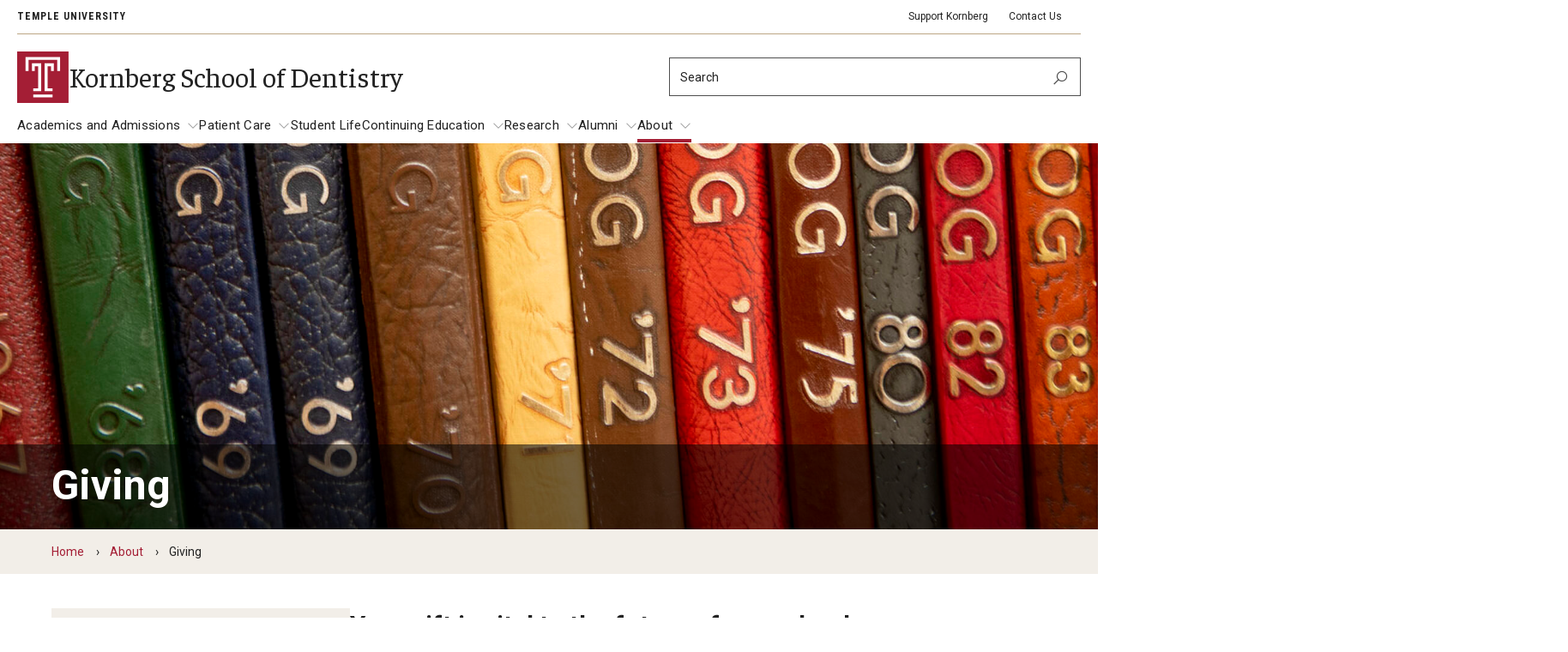

--- FILE ---
content_type: text/html; charset=UTF-8
request_url: https://dentistry.temple.edu/about/giving
body_size: 14908
content:
<!DOCTYPE html><html lang="en" dir="ltr" prefix="content: http://purl.org/rss/1.0/modules/content/ dc: http://purl.org/dc/terms/ foaf: http://xmlns.com/foaf/0.1/ og: http://ogp.me/ns# rdfs: http://www.w3.org/2000/01/rdf-schema# schema: http://schema.org/ sioc: http://rdfs.org/sioc/ns# sioct: http://rdfs.org/sioc/types# skos: http://www.w3.org/2004/02/skos/core# xsd: http://www.w3.org/2001/XMLSchema# "><head><meta charset="utf-8" /><link rel="canonical" href="https://dentistry.temple.edu/about/giving" /><meta name="google" content="pCJDa4Jkkv-q-04tG3ufwmtDLIGBG2HdBiFplwjC0wg" /><meta property="og:site_name" content="Temple Universty Kornberg School of Dentistry" /><meta property="og:url" content="https://dentistry.temple.edu/about/giving" /><meta property="og:title" content="Giving" /><meta property="og:image:width" content="1200" /><meta property="og:image:height" content="630" /><meta property="fb:app_id" content="130405893644450" /><meta name="twitter:card" content="summary_large_image" /><meta name="twitter:title" content="Giving" /><meta name="twitter:site" content="@TempleUniv" /><meta name="twitter:site:id" content="36445142" /><meta name="msvalidate.01" content="41FF11F82DE3EC6BACA041AE0E6406E9" /><meta name="google-site-verification" content="pCJDa4Jkkv-q-04tG3ufwmtDLIGBG2HdBiFplwjC0wg" /><meta name="Generator" content="Drupal 10 (https://www.drupal.org)" /><meta name="MobileOptimized" content="width" /><meta name="HandheldFriendly" content="true" /><meta name="viewport" content="width=device-width, initial-scale=1.0" /><meta name="msvalidate.01" content="5B6BF214E208E6334E7FF8B8B81AE286" /><style>.--delay__page, .--delay__js {visibility:hidden!important;opacity:0!important;}.--delay__page *, .--delay__js * {content-visibility:hidden!important;}</style><link rel="icon" href="/modules/custom/tu_layout/images/brand/favicon.ico" type="image/vnd.microsoft.icon" /><link rel="alternate" hreflang="en" href="https://dentistry.temple.edu/about/giving" /><link rel="preload stylesheet" as="style" type="text/css" href="//fonts.googleapis.com/css?family=Faustina:400,400i,700,700i" crossorigin="anonymous" /><link rel="preload stylesheet" as="style" type="text/css" href="//fonts.googleapis.com/css?family=Roboto:100,100i,300,300i,400,400i,700,700i" crossorigin="anonymous" /><link rel="preload stylesheet" as="style" type="text/css" href="//fonts.googleapis.com/css?family=Roboto+Condensed:300,300i,400,400i,700,700i,900,900i" crossorigin="anonymous" /><link rel="preload stylesheet" as="style" type="text/css" href="//fonts.googleapis.com/css2?family=Kalam:wght@300;400;700&amp;display=swap" crossorigin="anonymous" /><link rel="preload" href="https://dentistry.temple.edu/modules/custom/tu_layout/images/brand/temple-logo-white.svg" as="image" /><link rel="preload" href="https://dentistry.temple.edu/modules/custom/tu_layout/images/brand/t-cherry.svg" as="image" /><style data-temple-root="true">:root {
--font__root--serif: 'Faustina', 'serif';
--font__root--sans: 'Roboto', 'sans-serif';
--font__root--sans-con: 'Roboto Condensed', 'sans-serif';
--font__root--special: 'Kalam', 'serif';
--font__site--serif: 'Faustina', 'serif';
--font__site--sans: 'Roboto', 'sans-serif';
--font__site--sans-con: 'Roboto Condensed', 'sans-serif';
--font__site--special: 'Kalam', 'serif';
--color__cherry: #a41e35;
--color__cherry--dark: #941b30;
--color__cherry--rgb: 164, 30, 53;
--color__cherry--rgb-dark: 148, 27, 48;
--color__charcoal: #222222;
--color__charcoal--dark: #1f1f1f;
--color__charcoal--rgb: 34, 34, 34;
--color__charcoal--rgb-dark: 31, 31, 31;
--color__dark-blue: #2e297b;
--color__dark-blue--dark: #2a256f;
--color__dark-blue--rgb: 46, 41, 123;
--color__dark-blue--rgb-dark: 42, 37, 111;
--color__ochre: #fcb813;
--color__ochre--dark: #e3a612;
--color__ochre--rgb: 252, 184, 19;
--color__ochre--rgb-dark: 227, 166, 18;
--color__geranium: #e7201d;
--color__geranium--dark: #d01d1b;
--color__geranium--rgb: 231, 32, 29;
--color__geranium--rgb-dark: 208, 29, 27;
--color__lime: #c7d733;
--color__lime--dark: #b4c22e;
--color__lime--rgb: 199, 215, 51;
--color__lime--rgb-dark: 180, 194, 46;
--color__icy-blue: #ceecf9;
--color__icy-blue--dark: #bad5e1;
--color__icy-blue--rgb: 206, 236, 249;
--color__icy-blue--rgb-dark: 186, 213, 225;
--color__steel-blue: #55789b;
--color__steel-blue--dark: #4d6c8c;
--color__steel-blue--rgb: 85, 120, 155;
--color__steel-blue--rgb-dark: 77, 108, 140;
--color__taupe: #bca685;
--color__taupe--dark: #aa9678;
--color__taupe--rgb: 188, 166, 133;
--color__taupe--rgb-dark: 170, 150, 120;
--color__eggshell: #f2eee8;
--color__eggshell--dark: #dad7d1;
--color__eggshell--rgb: 242, 238, 232;
--color__eggshell--rgb-dark: 218, 215, 209;
}</style><noscript><style>.--delay__page {visibility:visible!important;opacity:1!important;}.--delay__page * {content-visibility:visible!important;}</style></noscript><title>Giving | Kornberg School of Dentistry | Temple Universty</title><link rel="stylesheet" media="all" href="/sites/dentistry/files/css/css_CabAwwGanD5yu6JFqh5pFqOHIUxMAr7en4W1Cb9plCE.css?delta=0&amp;language=en&amp;theme=temple_base&amp;include=[base64]" /><link rel="stylesheet" media="all" href="/sites/dentistry/files/css/css_IaeneWemstWMO2KBjZ-oMxcjsWePr_PGQXpl1rJh4hg.css?delta=1&amp;language=en&amp;theme=temple_base&amp;include=[base64]" /> <script>(function(w,d,s,l,i){w[l]=w[l]||[];w[l].push({'gtm.start':
new Date().getTime(),event:'gtm.js'});var f=d.getElementsByTagName(s)[0],
j=d.createElement(s),dl=l!='dataLayer'?'&l='+l:'';j.async=true;j.src=
'https://www.googletagmanager.com/gtm.js?id='+i+dl;f.parentNode.insertBefore(j,f);
})(window,document,'script','dataLayer','GTM-5X58GLD');</script></head><body class="page__node page__node--page --color__dark-blue --layout__sidebar-left --menu-main__better-responsive--false --mode__light --site__dentistry --site__prod"> <noscript><iframe title="Temple University tag manager" src="//www.googletagmanager.com/ns.html?id=GTM-5X58GLD"
height="0" width="0" style="display:none;visibility:hidden"></iframe></noscript><div id="page" class="page"><div id="skip" class="layout layout__skip"> <section class="edge edge__skip" data-name=skip><div class="container --exterior"><div class="content"> <section class="zone zone__skip" data-name=skip><div class="container --outer"><div class="content"> <a href="#main-content" class="--hidden" style="visibility:visible;" tabindex="0" onfocus="this.classList.remove('--hidden')" onblur="this.classList.add('--hidden')"><span>Skip to main content</span></a></div></div></section></div></div></section></div><div id="messages" class="layout layout__messages"> <section class="edge edge__messages" data-name=messages><div class="container --exterior"><div class="content"> <section class="zone zone__messages" data-name=messages><div class="container --outer"><div class="content"> <section class="region region__messages" data-name=messages><div class="container --interior"><div class="content"></div></div></section></div></div></section></div></div></section></div> <header id="header" class="layout layout__header"> <section class="edge edge__header-pre" data-name=header-pre><div class="container --exterior"><div class="content"> <section class="zone zone__header-pre" data-name=header-pre><div class="container --outer"><div class="content --grid"> <section class="region region__header-pre-left" data-name=header-pre-left><div class="container --interior"><div class="content"> <section class="component component__breadcrumb-header" data-name=breadcrumb-header id="block-tu-layout-breadcrumb-header"><div class="container --inner"><div class="content"> <nav class="menu menu__breadcrumb-header"><ul class="--level__one --grid"><li><a href="https://www.temple.edu">Temple University</a></li></ul></nav></div></div></section></div></div></section> <section class="region region__header-pre-right" data-name=header-pre-right><div class="container --interior"><div class="content"> <section class="component component__menu" data-name=menu id="block-menu-block-tu-layout-secondary"><div class="container --inner"><div class="content"> <nav class="menu menu__secondary" role="navigation" aria-label="Secondary menu"><ul class="--level__one --grid"><li> <a href="https://advancement-sec.temple.edu/s/705/alumni/16/home.aspx?sid=705&amp;gid=1&amp;pgid=3813&amp;cid=5100&amp;bledit=1&amp;dids=45.173.809.666.5&amp;sort=1&amp;appealcode=SOL_CUSTOMURL&amp;utm_source=general&amp;utm_medium=dentistry&amp;utm_campaign=customgivingurls" target="__blank" class="--external --extension__5&amp;sort=1&amp;appealcode=SOL_CUSTOMURL&amp;utm_source=general&amp;utm_medium=dentistry&amp;utm_campaign=customgivingurls" rel="noopener">Support Kornberg</a></li><li> <a href="/about/contact-us" data-entity-id="366" data-entity-uuid="5d600b46-0e57-4032-a8c3-5d4dae3cb8da" data-entity-bundle="tu_page">Contact Us</a></li></ul> </nav></div></div></section> <section class="component component__menu-portal" data-name=menu-portal id="block-tu-layout-menu-portal"><div class="container --inner"><div class="content"></div></div></section></div></div></section></div></div></section></div></div></section> <section class="edge edge__header" data-name=header><div class="container --exterior"><div class="content"> <section class="zone zone__header" data-name=header><div class="container --outer"><div class="content --grid"> <section class="region region__header-left" data-name=header-left><div class="container --interior"><div class="content"> <section class="component component__sitename" data-name=sitename id="block-tu-layout-sitename"><div class="container --inner"><div class="content"> <a class="sitename__wrapper --grid" href="/"><img src="https://dentistry.temple.edu/modules/custom/tu_layout/images/brand/t-cherry.svg" alt="Temple University cherry &quot;T&quot; logo" role="presentation" /><h1>Kornberg School of Dentistry</h1></a></div></div></section></div></div></section> <section class="region region__header-right" data-name=header-right><div class="container --interior"><div class="content --grid"> <section class="component component__search" data-name=search class="search search__form" data-drupal-selector="tu-search-block-form-f416245696e9fd2adca7" id="block-tu-search-search"><div class="container --inner"><div class="content"> <section class="component component__form" data-name=form action="/about/giving" method="post" id="tu-search-block-form-f416245696e9fd2adca7" accept-charset="UTF-8"><div class="container --inner"><div class="content"><form action="/about/giving" method="post" id="tu-search-block-form-f416245696e9fd2adca7" accept-charset="UTF-8"> <input autocomplete="off" data-drupal-selector="form-7lsbs2ggtzonfmoikm15nhu0pwn-icun6ri0moh61le" type="hidden" name="form_build_id" value="form-7lsbs2ggTzonFmoIkM15NHu0PWn_ICuN6Ri0Moh61lE" /><input data-drupal-selector="edit-tu-search-block-form-f416245696e9fd2adca7" type="hidden" name="form_id" value="tu_search_block_form_f416245696e9fd2adca7" /><input class="search__fieldset search__fieldset-tabs" data-drupal-selector="edit-tu-search-type" type="hidden" name="tu_search_type" value="site" /><fieldset class="search__fieldset search__fieldset-form --grid__parent js-form-item form-item js-form-wrapper form-wrapper" data-drupal-selector="edit-search-form" id="edit-search-form"><legend> <span class="fieldset-legend">Search Keywords</span></legend><div class="fieldset-wrapper"><div class="js-form-item form-item js-form-type-textfield form-item-searchstring js-form-item-searchstring form-no-label"> <label for="edit-searchstring" class="visually-hidden">Search</label> <input placeholder="Search" target="_top" class="search__input form-text" autocomplete="off" data-drupal-selector="edit-searchstring" type="text" id="edit-searchstring" name="searchString" value="" size="60" maxlength="128" /></div><input data-drupal-selector="edit-searchurl" type="hidden" name="searchUrl" value="https://dentistry.temple.edu/search.php" /><input data-drupal-selector="edit-searchengine" type="hidden" name="searchEngine" value="bing" /><input data-drupal-selector="edit-searchcount" type="hidden" name="searchCount" value="10" /><input data-drupal-selector="edit-searchfolder" type="hidden" name="searchFolder" value="dentistry.temple.edu" /><input data-drupal-selector="edit-searchpath" type="hidden" name="searchPath" value="/directory/jay-patel" /><input data-drupal-selector="edit-searchid" type="hidden" name="searchId" value="441b92ca-d276-41b6-a8f0-0bce4c8dd112" /><input data-drupal-selector="edit-searchidsite" type="hidden" name="searchIdSite" value="441b92ca-d276-41b6-a8f0-0bce4c8dd112" /><input data-drupal-selector="edit-searchidtemple" type="hidden" name="searchIdTemple" value="6385847b-383a-4c49-b046-4ae7382073cd" /><input data-drupal-selector="edit-ismicro" type="hidden" name="isMicro" value="false" /><input data-drupal-selector="edit-mssid" type="hidden" name="msSid" value="441b92ca-d276-41b6-a8f0-0bce4c8dd112" /><div class="search__submit-wrapper"><div class="search__submit-sibling"></div><input class="search__submit --button button js-form-submit form-submit" data-drupal-selector="edit-submit" type="submit" id="edit-submit" name="op" value="Search" /><i class="las la-search icon"></i></div></div></fieldset></form></div></div></section></div></div></section></div></div></section></div></div></section></div></div></section> <section class="edge edge__header-post" data-name=header-post><div class="container --exterior"><div class="content"> <section class="zone zone__header-post" data-name=header-post><div class="container --outer"><div class="content"> <section class="region region__header-post" data-name=header-post><div class="container --interior"><div class="content"> <section class="component component__menu" data-name=menu id="block-menu-block-main"><div class="container --inner"><div class="content"> <nav class="menu menu__main --delay__js --transition" role="navigation" aria-label="Main navigation"><ul class="--level__one --grid"><li class="--has-children"> <a href="/academics-and-admissions" data-entity-id="156" data-entity-uuid="fd99c361-8fe7-4aca-addf-4c7ed3804a2d" data-entity-bundle="tu_page">Academics and Admissions</a><ul class="--level__two"><li class="--has-children"> <a href="/academics-and-admissions/dmd-program" data-entity-id="166" data-entity-uuid="8aa3b515-82cc-4fa7-912a-4ba48b56ec96" data-entity-bundle="tu_page">DMD Program</a><ul class="--level__three"><li> <a href="/academics-and-admissions/dmd-program/academic-calendar-kornberg-school-dentistry" data-entity-id="171" data-entity-uuid="2158c281-cda0-4daf-a1bf-e8f77b72a7c8" data-entity-bundle="tu_page">DMD Academic Calendar</a></li></ul></li><li class="--has-children"> <a href="/academics-and-admissions/postbaccalaureate-program" data-entity-id="206" data-entity-uuid="4b4f187f-68ad-4feb-b9b9-9d210d0682a7" data-entity-bundle="tu_page">Postbaccalaureate Program</a><ul class="--level__three"><li> <a href="/academics-and-admissions/postbaccalaureate/postbaccalaureate-admissions" data-entity-id="211" data-entity-uuid="fc6d0bb0-0c9b-4350-8106-09006881360c" data-entity-bundle="tu_page">Postbaccalaureate Admissions</a></li></ul></li><li class="--has-children"> <a href="/academics-and-admissions/graduate-and-postdoctoral-programs" data-entity-id="181" data-entity-uuid="94afeedc-0786-46e5-8134-f720da64aac0" data-entity-bundle="tu_page">Graduate and Postdoctoral Programs</a><ul class="--level__three"><li> <a href="https://www.temple.edu/academics/degree-programs/oral-health-sciences-ms-dn-ohsc-ms" class="--external" rel="noopener" target="__blank">Oral Health Sciences MS</a></li><li> <a href="https://www.temple.edu/academics/degree-programs/advanced-education-general-dentistry-certificate-graduate-dn-aegd-dent" class="--external" rel="noopener" target="__blank">Advanced Education General Dentistry Certificate (Graduate)</a></li><li> <a href="https://www.temple.edu/academics/degree-programs/dental-public-health-certificate-graduate-dn-dph-dent" class="--external" rel="noopener" target="__blank">Dental Public Health Certificate (Graduate)</a></li><li> <a href="https://www.temple.edu/academics/degree-programs/endodontics-certificate-graduate-dn-endg-dent" class="--external" rel="noopener" target="__blank">Endodontics Certificate (Graduate)</a></li><li> <a href="https://www.temple.edu/academics/degree-programs/oral-maxillofacial-surgery-certificate-graduate-dn-ormx-dent" class="--external" rel="noopener" target="__blank">Oral and Maxillofacial Surgery Certificate (Graduate)/MD Program</a></li><li> <a href="https://www.temple.edu/academics/degree-programs/orthodontics-certificate-graduate-dn-ortg-dent" class="--external" rel="noopener" target="__blank">Orthodontics Certificate (Graduate)</a></li><li> <a href="https://www.temple.edu/academics/degree-programs/periodontics-certificate-graduate-dn-perg-dent" class="--external" rel="noopener" target="__blank">Periodontics Certificate (Graduate)</a></li><li> <a href="https://www.temple.edu/academics/degree-programs/prosthodontics-certificate-graduate-dn-pros-dent" class="--external" rel="noopener" target="__blank">Prosthodontics Certificate (Graduate)</a></li><li> <a href="/academics-and-admissions/graduate-and-postdoctoral-programs/endodontic-internship" data-entity-id="186" data-entity-uuid="2a52554b-fcb9-4821-b9d2-62cb1195f1ad" data-entity-bundle="tu_page">Endodontic Internship</a></li><li> <a href="/academics-and-admissions/graduate-and-postdoctoral-programs/orthodontic-internship" data-entity-id="191" data-entity-uuid="3d357c89-c5c5-4479-9dba-f5b12ce13742" data-entity-bundle="tu_page">Orthodontic Internship</a></li></ul></li><li> <a href="/academics-and-admissions/tuition-fees-and-scholarships" data-entity-id="226" data-entity-uuid="cc55c863-9337-4f9a-8f1f-beca16152f5b" data-entity-bundle="tu_page">Tuition, Fees and Scholarships</a></li><li> <a href="/academics-and-admissions/how-apply" data-entity-id="201" data-entity-uuid="8da8d324-3c90-456e-8b78-f4c48b1b8a14" data-entity-bundle="tu_page">How to Apply</a></li><li class="--has-children"> <a href="/academics-and-admissions/recruitment" data-entity-id="216" data-entity-uuid="39cb0eb7-44fc-4198-bbfb-9439d2d73d17" data-entity-bundle="tu_page">Recruitment</a><ul class="--level__three"><li> <a href="/academics-and-admissions/recruitment/student-ambassadors" data-entity-id="221" data-entity-uuid="ba1be3ac-d36f-414e-9af6-84844c49a162" data-entity-bundle="tu_page">Student Ambassadors</a></li></ul></li><li> <a href="/academics-and-admissions/contact-us" data-entity-id="161" data-entity-uuid="e3415365-345f-4f84-92ff-dbd5f452ad15" data-entity-bundle="tu_page">Contact Us</a></li></ul></li><li class="--has-children"> <a href="/patient-care" data-entity-id="81" data-entity-uuid="49d7da37-ce53-4bf9-8bed-50577c5be25a" data-entity-bundle="tu_page">Patient Care</a><ul class="--level__two"><li> <a href="/patient-care/dental-appointments" data-entity-id="116" data-entity-uuid="d66ae21b-2fae-4712-8002-69d95a067a71" data-entity-bundle="tu_page">Dental Appointments</a></li><li class="--has-children"> <a href="/patient-care/clinics-and-services" data-entity-id="86" data-entity-uuid="3d05f86a-9421-4b3d-bcb9-fc68294daab4" data-entity-bundle="tu_page">Clinics and Services</a><ul class="--level__three"><li> <a href="/patient-care/clinics-and-services/general-dentistry-clinics" data-entity-id="101" data-entity-uuid="16f34c2d-3de7-495d-99a9-66496fd29aff" data-entity-bundle="tu_page">General Dentistry Clinics</a></li><li> <a href="/patient-care/clinics-and-services/childrens-dental-clinic" data-entity-id="91" data-entity-uuid="853890fe-bfc4-45cd-be1c-c683da5ead65" data-entity-bundle="tu_page">Children&#039;s Dental Clinic</a></li><li> <a href="/patient-care/clinics-and-services/specialty-clinics" data-entity-id="111" data-entity-uuid="8c800046-0b6a-414a-ae54-ec5fb74b68bb" data-entity-bundle="tu_page">Specialty Clinics</a></li><li> <a href="/patient-care/clinics-and-services/faculty-dental-clinic" data-entity-id="96" data-entity-uuid="f28c741d-c3ba-45f6-8ef7-3667cac0e403" data-entity-bundle="tu_page">Faculty Dental Clinic</a></li><li> <a href="/patient-care/clinics-and-services/sedation-center" data-entity-id="106" data-entity-uuid="458e48b5-24df-4569-a675-640317c9dd4d" data-entity-bundle="tu_page">Sedation Center</a></li></ul></li><li> <a href="/patient-care/urgent-and-emergency-care" data-entity-id="151" data-entity-uuid="c43e5ee3-a690-4a27-9532-c910adbf7852" data-entity-bundle="tu_page">URGENT AND EMERGENCY CARE</a></li><li> <a href="/patient-care/faq" data-entity-id="121" data-entity-uuid="227aa793-e7f4-4491-b56c-0ff7a49cf726" data-entity-bundle="tu_page">FAQ</a></li><li> <a href="/patient-care/fees-payments-and-insurance" data-entity-id="126" data-entity-uuid="1403e635-4123-4085-be85-a8fae9b8d30f" data-entity-bundle="tu_page">Fees, Payments and Insurance</a></li><li> <a href="/patient-care/patient-rights-and-responsibilities" data-entity-id="131" data-entity-uuid="bea644e5-90b2-4691-a166-d813007a7943" data-entity-bundle="tu_page">Patient Rights and Responsibilities</a></li><li> <a href="/patient-care/phone-hours-and-location" data-entity-id="136" data-entity-uuid="dace8701-9a63-4b77-b92a-dadac8fa1fd6" data-entity-bundle="tu_page">Phone, Hours and Location</a></li><li> <a href="/patient-care/records-request" data-entity-id="141" data-entity-uuid="95c667b8-cedb-44f5-8f8f-9315720672b5" data-entity-bundle="tu_page">Records Request</a></li><li> <a href="/patient-care/refer-patient" data-entity-id="146" data-entity-uuid="acd68b0e-6eac-4deb-b694-511d46cb2c19" data-entity-bundle="tu_page">Refer a Patient</a></li></ul></li><li> <a href="/student-life" data-entity-id="6" data-entity-uuid="31f87cf8-6628-45ef-b1a5-36bca086963b" data-entity-bundle="tu_page">Student Life</a></li><li class="--has-children"> <a href="/continuing-education" data-entity-id="231" data-entity-uuid="d463294c-d21b-4f76-975f-ccede8766243" data-entity-bundle="tu_page">Continuing Education</a><ul class="--level__two"><li> <a href="/continuing-education/courses-and-registration" data-entity-id="236" data-entity-uuid="ba944c52-1f82-423b-977a-84fd8e979799" data-entity-bundle="tu_page">Courses and Registration</a></li><li> <a href="/continuing-education/list-courses" data-entity-id="241" data-entity-uuid="7ea427fc-2412-4d84-bb35-54848be959d6" data-entity-bundle="tu_page">List of Courses</a></li></ul></li><li class="--has-children"> <a href="/research" data-entity-id="246" data-entity-uuid="436e25bb-7d19-4525-b7ad-2b98fd2b7f22" data-entity-bundle="tu_page">Research</a><ul class="--level__two"><li class="--has-children"> <a href="/research/laboratories-and-centers" data-entity-id="251" data-entity-uuid="7e0e0552-51ae-47a3-be6e-66b3dc7fb1a1" data-entity-bundle="tu_page">Laboratories and Centers</a><ul class="--level__three"><li> <a href="/research/laboratories-centers/center-dental-informatics-and-ai" data-entity-id="256" data-entity-uuid="d9fe546c-85b1-42d3-9e77-2f1d59819523" data-entity-bundle="tu_page">Center for Dental Informatics and AI</a></li><li> <a href="/research/laboratories-centers/center-public-health-and-behavioral-sciences-research" data-entity-id="261" data-entity-uuid="97a9ce45-e599-47fb-b5aa-50367ef06b6c" data-entity-bundle="tu_page">Center for Public Health and Behavioral Sciences Research</a></li><li> <a href="/research/laboratories-centers/laboratory-oral-health-translational-research" data-entity-id="266" data-entity-uuid="c0febd60-00d4-44ed-a368-b2111d5813b2" data-entity-bundle="tu_page">Laboratory for Oral Health Translational Research</a></li><li> <a href="/research/laboratories-centers/oral-microbiome-research-laboratory" data-entity-id="271" data-entity-uuid="9ac05c5e-23c9-4df1-bc92-8aa6fd101709" data-entity-bundle="tu_page">Oral Microbiome Research Laboratory</a></li><li> <a href="/research/laboratories-centers/smart-biomaterials-research-laboratory" data-entity-id="276" data-entity-uuid="c0b7e558-c3d1-4302-9109-d5ca377ad166" data-entity-bundle="tu_page">Smart Biomaterials Research Laboratory</a></li></ul></li><li> <a href="/research/science-dental-practice-program-student-and-faculty-research-and-scholarly-activities" title="Science in Dental Practice Program: Student and Faculty Research and Scholarly Activities" data-entity-id="281" data-entity-uuid="dc09f0ed-f6cc-4e38-bee9-446a0ac26998" data-entity-bundle="tu_page">Science in Dental Practice Program</a></li><li> <a href="/research/sequential-modeling-prediction-periodontal-diseases" title="Sequential Modeling for Prediction of Periodontal Diseases: An Intra-Collaborative Practice-Based Research Study - Training Component" data-entity-id="1381" data-entity-uuid="0db8bd91-666b-47d3-9a23-e6db2964e8a3" data-entity-bundle="tu_page">Sequential Modeling for Prediction of Periodontal Diseases</a></li><li> <a href="/research/dental-anxiety-program" data-entity-id="1481" data-entity-uuid="6542bf19-13e8-4b93-889f-254dbabe017e" data-entity-bundle="tu_page">Dental Anxiety Program</a></li></ul></li><li class="--has-children"> <a href="/alumni" data-entity-id="286" data-entity-uuid="06f1c4d5-ca7b-4c87-bec0-f508f73c94aa" data-entity-bundle="tu_page">Alumni</a><ul class="--level__two"><li> <a href="/alumni/get-involved" data-entity-id="346" data-entity-uuid="3b3a9999-f7f9-4997-a526-5a4d9cbc0aea" data-entity-bundle="tu_page">Get Involved</a></li><li> <a href="/alumni/giving" data-entity-id="1386" data-entity-uuid="8a6a59d4-7c0b-4457-beae-cfc5a5d07273" data-entity-bundle="tu_page">Giving</a></li><li class="--has-children"> <a href="/alumni/alumni-association" data-entity-id="301" data-entity-uuid="d9b3d31b-f8d4-4533-ae9e-0ac28aadab5e" data-entity-bundle="tu_page">Alumni Association</a><ul class="--level__three"><li> <a href="/alumni/alumni-association/letter-alumni" data-entity-id="306" data-entity-uuid="a78e6e71-ff98-4bdd-ac9b-9cfe670be028" data-entity-bundle="tu_page">A Letter to Alumni</a></li></ul></li><li> <a href="/alumni/alumni-events" data-entity-id="311" data-entity-uuid="e5c7dbcd-b1b5-4d73-ae0f-25608992a2b6" data-entity-bundle="tu_page">Alumni Events</a></li><li> <a href="/alumni/alumni-spotlights-and-awards" data-entity-id="316" data-entity-uuid="7131a165-29d5-4bb9-8fea-0f0ac629b1c9" data-entity-bundle="tu_page">Alumni Spotlights and Awards</a></li><li class="--has-children"> <a href="/alumni/career-and-business-opportunities" data-entity-id="326" data-entity-uuid="b3f1bec4-e627-4009-8ee0-62dd3526b63b" data-entity-bundle="tu_page">Career and Business Opportunities</a><ul class="--level__three"><li> <a href="/alumni/career-business-opportunities/career-opportunities" data-entity-id="336" data-entity-uuid="1869d12f-9fea-4844-8bb9-c1b27a711591" data-entity-bundle="tu_page">Career Opportunities</a></li><li> <a href="/alumni/career-business-opportunities/business-opportunities" data-entity-id="331" data-entity-uuid="f2c67b1d-33fc-468d-978e-75c0554b68cd" data-entity-bundle="tu_page">Business Opportunities</a></li></ul></li><li> <a href="/alumni/diamond-magazine" data-entity-id="341" data-entity-uuid="82817be0-d179-4244-bc09-2c0898070427" data-entity-bundle="tu_page">Diamond Magazine</a></li><li> <a href="/alumni/transcripts-and-degree-verification" data-entity-id="351" data-entity-uuid="e6ae9db2-b257-4313-92d5-cc4b4e6af618" data-entity-bundle="tu_page">Transcripts and Degree Verification</a></li></ul></li><li class="--has-children --trail"> <a href="/about" data-entity-id="356" data-entity-uuid="e4519649-e132-4bbf-b552-59a6b4a0646c" data-entity-bundle="tu_page">About</a><ul class="--level__two"><li> <a href="/news">News</a></li><li> <a href="/about/deans-message" data-entity-id="1391" data-entity-uuid="9576b17e-938f-48a1-ba04-184c5483b108" data-entity-bundle="tu_page">Dean&#039;s Message</a></li><li> <a href="/about/locations-and-facilities" data-entity-id="381" data-entity-uuid="79047d54-bb94-4480-95bf-7ce6759dd483" data-entity-bundle="tu_page">Locations and Facilities</a></li><li> <a href="/directory">Faculty List</a></li><li> <a href="/about/our-faculty-our-strength" data-entity-id="391" data-entity-uuid="dcb3bf2b-1df5-4615-ab56-862cbfd23d94" data-entity-bundle="tu_page">Our Faculty, Our Strength</a></li><li class="--active"> <a href="/about/giving" data-entity-id="371" data-entity-uuid="edf41e4b-a341-4189-911e-9c7c629a83f0" data-entity-bundle="tu_page">Giving</a></li><li> <a href="/about/community-and-global-engagement" data-entity-id="361" data-entity-uuid="6b47fa4a-d59e-4d0a-8a5d-3f3d01e35dcf" data-entity-bundle="tu_page">Community and Global Engagement</a></li><li> <a href="/about/museum" data-entity-id="386" data-entity-uuid="18e451b5-dd9f-489a-9c9d-c405caf91e23" data-entity-bundle="tu_page">Museum</a></li><li> <a href="/about/job-opportunities" data-entity-id="376" data-entity-uuid="0dfd1cdb-377d-4c32-a15a-63c9c39e5418" data-entity-bundle="tu_page">Job Opportunities</a></li><li> <a href="/about/contact-us" data-entity-id="366" data-entity-uuid="5d600b46-0e57-4032-a8c3-5d4dae3cb8da" data-entity-bundle="tu_page">Contact Us</a></li></ul></li></ul> </nav></div></div></section></div></div></section></div></div></section></div></div></section> </header> <main id="main" class="main"> <a id="main-content" tabindex="-1"></a><div id="masthead" class="layout layout__masthead"> <section class="edge edge__masthead" data-name=masthead><div class="container --exterior"><div class="content"> <section class="zone zone__masthead" data-name=masthead><div class="container --outer"><div class="content"> <section class="region region__masthead" data-name=masthead><div class="container --interior"><div class="content"> <section class="component component__masthead" data-name=masthead id="block-tu-layout-masthead"><div class="container --inner"><div class="content"><div class="masthead masthead__banner --breadcrumb__yes --page-type__page"><div class="masthead__content"><div class="masthead__image"> <section class="component component__media-image --img" data-entity-type=media data-entity-bundle=tu_media_image data-entity-uuid=e9d22f0b-efdc-4cb5-9171-46dcbcedb76f data-name=media-image><div class="container --inner"><div class="content"><div class="image --loading"> <picture> <source data-style="default" data-src="https://dentistry.temple.edu/sites/dentistry/files/media/image/20200824_DentistryYearbooks_001-High_Res_JPEG_300_DPI.jpg"> <source data-style="display" data-src="https://dentistry.temple.edu/sites/dentistry/files/styles/tu_image_style_display/public/media/image/20200824_DentistryYearbooks_001-High_Res_JPEG_300_DPI.jpg?h=a67d817e&amp;itok=x9aYCg8D"> <source data-style="landscape" data-src="https://dentistry.temple.edu/sites/dentistry/files/styles/tu_image_style_landscape/public/media/image/20200824_DentistryYearbooks_001-High_Res_JPEG_300_DPI.jpg?h=a67d817e&amp;itok=-uKUDNTy"> <source data-style="open_graph" data-src="https://dentistry.temple.edu/sites/dentistry/files/styles/tu_image_style_open_graph/public/media/image/20200824_DentistryYearbooks_001-High_Res_JPEG_300_DPI.jpg?h=a67d817e&amp;itok=MGJWhzpF"> <source data-style="primetime" data-src="https://dentistry.temple.edu/sites/dentistry/files/styles/tu_image_style_primetime/public/media/image/20200824_DentistryYearbooks_001-High_Res_JPEG_300_DPI.jpg?h=a67d817e&amp;itok=6t6fzgH4"> <source data-style="profile" data-src="https://dentistry.temple.edu/sites/dentistry/files/styles/tu_image_style_profile/public/media/image/20200824_DentistryYearbooks_001-High_Res_JPEG_300_DPI.jpg?h=a67d817e&amp;itok=gvJyF2wp"> <source data-style="thumbnail" data-src="https://dentistry.temple.edu/sites/dentistry/files/styles/tu_image_style_thumbnail/public/media/image/20200824_DentistryYearbooks_001-High_Res_JPEG_300_DPI.jpg?h=a67d817e&amp;itok=TOj5cxDw"> <source data-style="twitter" data-src="https://dentistry.temple.edu/sites/dentistry/files/styles/tu_image_style_twitter/public/media/image/20200824_DentistryYearbooks_001-High_Res_JPEG_300_DPI.jpg?h=a67d817e&amp;itok=A4cK5o9I"> <img src="https://dentistry.temple.edu/sites/dentistry/files/styles/tu_image_style_thumbnail/public/media/image/20200824_DentistryYearbooks_001-High_Res_JPEG_300_DPI.jpg?h=a67d817e&amp;itok=TOj5cxDw" alt="20200824_DentistryYearbooks_001-High_Res_JPEG_300_DPI.jpg" class="--transition" /> </picture></div></div></div></section></div><div class="masthead__title"><div class="--inner__medium"><h1>Giving</h1></div></div></div><div class="masthead__breadcrumb"><div class="--inner__medium"> <nav class="menu menu__breadcrumb" role="navigation"><ol class="--grid"><li> <a href="/">Home</a></li><li> <a href="/about">About</a></li><li> Giving</li></ol> </nav></div></div></div></div></div></section></div></div></section></div></div></section></div></div></section></div><div id="content" class="content --grid"> <aside class="layout layout__sidebar-left"> <section class="edge edge__sidebar-left" data-name=sidebar-left><div class="container --exterior"><div class="content"> <section class="zone zone__sidebar-left" data-name=sidebar-left><div class="container --outer"><div class="content"> <section class="region region__sidebar-left" data-name=sidebar-left><div class="container --interior"><div class="content"> <section class="component component__menu" data-name=menu id="block-menu-block-main--2"><div class="container --inner"><div class="content"> <nav class="menu menu__main --delay__js --transition" role="navigation" aria-label="Main navigation"><div class="traversable-menu"><div class="menu__panel menu__link-count--10"><div class="menu__panel__title"></div><ul class="--level__one --grid"><li class="menu__item"> <a href="/news" class="menu__item__link">News</a></li><li class="menu__item"> <a href="/about/deans-message" class="menu__item__link" data-entity-id="1391" data-entity-uuid="9576b17e-938f-48a1-ba04-184c5483b108" data-entity-bundle="tu_page">Dean&#039;s Message</a></li><li class="menu__item"> <a href="/about/locations-and-facilities" class="menu__item__link" data-entity-id="381" data-entity-uuid="79047d54-bb94-4480-95bf-7ce6759dd483" data-entity-bundle="tu_page">Locations and Facilities</a></li><li class="menu__item"> <a href="/directory" class="menu__item__link">Faculty List</a></li><li class="menu__item"> <a href="/about/our-faculty-our-strength" class="menu__item__link" data-entity-id="391" data-entity-uuid="dcb3bf2b-1df5-4615-ab56-862cbfd23d94" data-entity-bundle="tu_page">Our Faculty, Our Strength</a></li><li class="--active menu__item"> <a href="/about/giving" class="menu__item__link" data-entity-id="371" data-entity-uuid="edf41e4b-a341-4189-911e-9c7c629a83f0" data-entity-bundle="tu_page">Giving</a></li><li class="menu__item"> <a href="/about/community-and-global-engagement" class="menu__item__link" data-entity-id="361" data-entity-uuid="6b47fa4a-d59e-4d0a-8a5d-3f3d01e35dcf" data-entity-bundle="tu_page">Community and Global Engagement</a></li><li class="menu__item"> <a href="/about/museum" class="menu__item__link" data-entity-id="386" data-entity-uuid="18e451b5-dd9f-489a-9c9d-c405caf91e23" data-entity-bundle="tu_page">Museum</a></li><li class="menu__item"> <a href="/about/job-opportunities" class="menu__item__link" data-entity-id="376" data-entity-uuid="0dfd1cdb-377d-4c32-a15a-63c9c39e5418" data-entity-bundle="tu_page">Job Opportunities</a></li><li class="menu__item"> <a href="/about/contact-us" class="menu__item__link" data-entity-id="366" data-entity-uuid="5d600b46-0e57-4032-a8c3-5d4dae3cb8da" data-entity-bundle="tu_page">Contact Us</a></li></ul></div></div> </nav></div></div></section> <section class="component component__custom-links" data-name=custom-links id="block-tu-layout-custom-links"><div class="container --inner"><div class="content"></div></div></section> <section class="component component__global-links" data-name=global-links id="block-tu-layout-global-links"><div class="container --inner"><div class="content"><ul class="links__global --link-count__1 --grid"><li><a href="/academics-and-admissions/how-apply" target="_self" class="global-link__apply --link --internal"><span>Apply<i class="las la-angle-right ize-lg icon icon__default"></i></span></a></li></ul></div></div></section></div></div></section></div></div></section></div></div></section> </aside><div class="layout layout__content"> <section class="edge edge__content" data-name=content><div class="container --exterior"><div class="content"> <section class="zone zone__content" data-name=content><div class="container --outer"><div class="content"> <section class="region region__content" data-name=content><div class="container --interior"><div class="content"> <article class="page page__page" data-entity-type=node data-entity-bundle=tu_page data-entity-uuid=edf41e4b-a341-4189-911e-9c7c629a83f0> <section class="package package__body-text" data-entity-type=paragraph data-entity-bundle=tu_body_text data-entity-uuid=1a3fc146-20a3-409c-b22d-6586af230693 data-name=body-text><div class="container --outer"><div class="content"> <section class="component component__body-text" data-entity-type=paragraph data-entity-bundle=tu_body_text data-entity-uuid=1a3fc146-20a3-409c-b22d-6586af230693 data-name=body-text><div class="container --inner"><div class="content"><h2>Your gift is vital to the future of our school.</h2><p>We value the support that gifts from alumni and friends provide the Kornberg School of Dentistry. These gifts help ensure our continued success. Every donation has a significant impact on our students and the future of the school. Your gift supports many areas—from student scholarships and faculty development to laboratory equipment and facilities upgrades.</p></div></div></section></div></div></section> <section class="package package__cta --align__center --ctas__single --ctas__odd --ctas-display__standard --ctas-layout__stack --ctas-scheme__none" data-entity-type=paragraph data-entity-bundle=tu_cta data-entity-uuid=49e3a7e0-261f-4303-81e4-609120448a05 data-name=cta><div class="container --outer"><div class="content"><div class="components components__cta"> <section class="component component__cta --color-bg__cherry --links__single --links__odd --link --external --extension__5&amp;sort=1&amp;appealcode=sol_customurl&amp;utm_source=general&amp;utm_medium=dentistry&amp;utm_campaign=customgivingurls" data-entity-type=block_content data-entity-bundle=tu_cta data-entity-uuid=f252a458-2a37-480b-93ac-ad891087ed7c data-name=cta><div class="container --inner"><div class="content"> <a href="https://advancement-sec.temple.edu/s/705/alumni/16/home.aspx?sid=705&amp;gid=1&amp;pgid=3813&amp;cid=5100&amp;bledit=1&amp;dids=45.173.809.666.5&amp;sort=1&amp;appealcode=SOL_CUSTOMURL&amp;utm_source=general&amp;utm_medium=dentistry&amp;utm_campaign=customgivingurls" aria-label="Give Online" class="--link --external --extension__5&amp;sort=1&amp;appealcode=sol_customurl&amp;utm_source=general&amp;utm_medium=dentistry&amp;utm_campaign=customgivingurls --img__true" target="_blank" rel="noopener"><div class="cover --image"><div class="image --loading"> <picture> <source data-style="default" data-src="https://dentistry.temple.edu/sites/dentistry/files/media/image/20191112_Dentistry_102_0.JPG"> <source data-style="display" data-src="https://dentistry.temple.edu/sites/dentistry/files/styles/tu_image_style_display/public/media/image/20191112_Dentistry_102_0.JPG?h=a141e9ea&amp;itok=mmfydPja"> <source data-style="landscape" data-src="https://dentistry.temple.edu/sites/dentistry/files/styles/tu_image_style_landscape/public/media/image/20191112_Dentistry_102_0.JPG?h=a141e9ea&amp;itok=pbukqsLY"> <source data-style="open_graph" data-src="https://dentistry.temple.edu/sites/dentistry/files/styles/tu_image_style_open_graph/public/media/image/20191112_Dentistry_102_0.JPG?h=a141e9ea&amp;itok=vshHO7Mf"> <source data-style="primetime" data-src="https://dentistry.temple.edu/sites/dentistry/files/styles/tu_image_style_primetime/public/media/image/20191112_Dentistry_102_0.JPG?h=a141e9ea&amp;itok=RzwbwQxs"> <source data-style="profile" data-src="https://dentistry.temple.edu/sites/dentistry/files/styles/tu_image_style_profile/public/media/image/20191112_Dentistry_102_0.JPG?h=a141e9ea&amp;itok=NAmTpCnW"> <source data-style="thumbnail" data-src="https://dentistry.temple.edu/sites/dentistry/files/styles/tu_image_style_thumbnail/public/media/image/20191112_Dentistry_102_0.JPG?h=a141e9ea&amp;itok=q0Uy7PZ1"> <source data-style="twitter" data-src="https://dentistry.temple.edu/sites/dentistry/files/styles/tu_image_style_twitter/public/media/image/20191112_Dentistry_102_0.JPG?h=a141e9ea&amp;itok=KlGPnVXG"> <img src="https://dentistry.temple.edu/sites/dentistry/files/styles/tu_image_style_thumbnail/public/media/image/20191112_Dentistry_102_0.JPG?h=a141e9ea&amp;itok=q0Uy7PZ1" alt="20191112_Dentistry_102_0.JPG" class="--transition" /> </picture></div></div><div class="content__inner --img__true"><div class="intro --inner__narrow"><h2 class="title"> Your Support Matters</h2><div class="body"><p>Make an online donation to the Kornberg School of Dentistry.</p></div></div><p class="--link__label"> <span> Give Online <i class="las la-external-link-alt size-lg icon icon__default"></i> </span></p></div> </a></div></div></section></div></div></div></section> <section class="package package__accordion" data-entity-type=paragraph data-entity-bundle=tu_accordion data-entity-uuid=d32a1e0c-592c-4836-b995-2223b81c77fe data-name=accordion><div class="container --outer"><div class="content"> <section class="component component__accordion" data-entity-type=paragraph data-entity-bundle=tu_accordion data-entity-uuid=d32a1e0c-592c-4836-b995-2223b81c77fe data-name=accordion><div class="container --inner"><div class="content"> <section class="package package__intro --align-center__no --txt-type__h2" data-entity-type=paragraph data-entity-bundle=tu_intro data-entity-uuid=8d54de4b-a59e-4225-9882-9aa037105924 data-name=intro><div class="container --outer"><div class="content"> <section class="component component__intro --align-center__no --txt-type__h2" data-entity-type=paragraph data-entity-bundle=tu_intro data-entity-uuid=8d54de4b-a59e-4225-9882-9aa037105924 data-name=intro><div class="container --inner"><div class="content"><div class="intro --inner__narrow"><h2 class="title"> Information for Donors</h2></div></div></div></section></div></div></section><div class="collection --inner__narrow"><div class="collection__items"><div class="collection__item --transition"> <a href="#" class="--trigger"> Payment Details</a><div class="collection__item--content --target --transition"><div class="--inner --transition"> <section class="package package__body-text" data-entity-type=paragraph data-entity-bundle=tu_body_text data-entity-uuid=4a280276-b450-4f8b-bd82-82f04ccf8987 data-name=body-text><div class="container --outer"><div class="content"> <section class="component component__body-text" data-entity-type=paragraph data-entity-bundle=tu_body_text data-entity-uuid=4a280276-b450-4f8b-bd82-82f04ccf8987 data-name=body-text><div class="container --inner"><div class="content"><p>We accept checks payable to Temple University. Checks can be mailed to the following address. </p><p><em><strong>Temple University</strong><br />PO Box 2890<br />New York, NY 10116-2890</em></p><p>Please note “Kornberg School of Dentistry” or the specific fund on the check.</p></div></div></section></div></div></section></div></div></div><div class="collection__item --transition"> <a href="#" class="--trigger"> Payroll Deduction</a><div class="collection__item--content --target --transition"><div class="--inner --transition"> <section class="package package__body-text" data-entity-type=paragraph data-entity-bundle=tu_body_text data-entity-uuid=60d3dd61-f40e-402f-b6ec-458e920170d8 data-name=body-text><div class="container --outer"><div class="content"> <section class="component component__body-text" data-entity-type=paragraph data-entity-bundle=tu_body_text data-entity-uuid=60d3dd61-f40e-402f-b6ec-458e920170d8 data-name=body-text><div class="container --inner"><div class="content"><p>Temple University employees can set up a payroll deduction and make a gift directly from their paycheck.</p></div></div></section></div></div></section></div></div></div><div class="collection__item --transition"> <a href="#" class="--trigger"> Planned Giving</a><div class="collection__item--content --target --transition"><div class="--inner --transition"> <section class="package package__body-text" data-entity-type=paragraph data-entity-bundle=tu_body_text data-entity-uuid=6919b3cf-662d-4db9-a950-7ee1d8f81053 data-name=body-text><div class="container --outer"><div class="content"> <section class="component component__body-text" data-entity-type=paragraph data-entity-bundle=tu_body_text data-entity-uuid=6919b3cf-662d-4db9-a950-7ee1d8f81053 data-name=body-text><div class="container --inner"><div class="content"><p>Make your gift a legacy. Planned giving allows a donor to make a significant and ongoing contribution in harmony with estate and financial planning goals. Planned gifts can honor the donor or someone who the donor wishes to memorialize. Funds can be designated for specific activities, facilities or programs of interest. </p><p>Charitable bequests can be made in the form of a dollar amount or in assets such as securities and real estate. Bequests can be a powerful tool for reducing estate tax.</p></div></div></section></div></div></section></div></div></div><div class="collection__item --transition"> <a href="#" class="--trigger"> Donor Levels</a><div class="collection__item--content --target --transition"><div class="--inner --transition"> <section class="package package__body-text" data-entity-type=paragraph data-entity-bundle=tu_body_text data-entity-uuid=d0e08a61-9863-48e1-bbdf-f66c2780e9c7 data-name=body-text><div class="container --outer"><div class="content"> <section class="component component__body-text" data-entity-type=paragraph data-entity-bundle=tu_body_text data-entity-uuid=d0e08a61-9863-48e1-bbdf-f66c2780e9c7 data-name=body-text><div class="container --inner"><div class="content"><p>Donors are recognized at the following levels of distinction. Gifts are <a href="https://www.giving.temple.edu/s/705/giving/16/interior.aspx?sid=705&gid=1&pgid=3690" target="_blank">recognized annually</a> and, each fall, all Conwell Society members are honored at a dinner during Homecoming and Family Weekend.</p><ul><li><strong>Trustee’s Circle</strong>: $100,000 or more</li><li><strong>Founder’s Club</strong>: $50,000 to $99,999</li><li><strong>President’s Council</strong>: $25,000 to $49,999</li><li><strong>Fellows</strong>: $10,000 to $24,999</li><li><strong>Benefactors</strong>: $5,000 to $9,999</li><li><strong>Friends</strong>: $2,500 to $4,999</li><li><strong>Members</strong>: $1,000 to $2,499</li><li><strong>Young Alumni Members </strong>(0–10 years since graduation): $500 to $999</li></ul><p>The <strong>Acres of Diamonds Circle</strong> was established to pay tribute to the group of Temple alumni, faculty, staff and friends who choose to create a lasting legacy by including Temple in their will, living trust, qualified retirement plan, life insurance policy or donor-advised fund. These gifts will benefit and support future generations of students.</p><p>The <strong>Conwell Society</strong> is a philanthropic recognition society named after Russell Conwell, the founder of Temple University. It aims to honor all donors who elevate Temple with the financial stability required to fulfill the university’s mission of diversity, opportunity and educational excellence.</p></div></div></section></div></div></section></div></div></div><div class="collection__item --transition"> <a href="#" class="--trigger"> Contact Information</a><div class="collection__item--content --target --transition"><div class="--inner --transition"> <section class="package package__body-text" data-entity-type=paragraph data-entity-bundle=tu_body_text data-entity-uuid=dca3e942-e623-47e2-a942-62ace83e8d1c data-name=body-text><div class="container --outer"><div class="content"> <section class="component component__body-text" data-entity-type=paragraph data-entity-bundle=tu_body_text data-entity-uuid=dca3e942-e623-47e2-a942-62ace83e8d1c data-name=body-text><div class="container --inner"><div class="content"><p>For more information on contributing to Kornberg, contact:</p><p><strong>David C. Leach</strong><br /> Assistant Dean, Development and Alumni Affairs.<br /> <strong>Phone</strong>: 215-707-7887<br /> <strong>Email: </strong><a href="/tu-util/email/decode?email=upnry+ryczrg+hqr" class="--email__encoded" target="_blank">[click-for-email]</a></p><p><strong>Diane Fosbenner</strong><br /> Major Gift Officer<br /> <strong>Phone:</strong> 215-707-2833<br /> <strong>Email</strong>: <strong><a href="/tu-util/email/decode?email=eraarofbs.ftavaarw.ranvq+ryczrg+hqr" class="--email__encoded" target="_blank">[click-for-email]</a> </strong></p></div></div></section></div></div></section></div></div></div></div></div></div></div></section></div></div></section> </article></div></div></section></div></div></section></div></div></section></div></div> </main> <footer id="footer" class="layout layout__footer"> <section class="edge edge__footer-pre" data-name=footer-pre><div class="container --exterior"><div class="content"> <section class="zone zone__footer-pre" data-name=footer-pre><div class="container --outer"><div class="content"> <section class="region region__footer-pre" data-name=footer-pre><div class="container --interior"><div class="content"> <section class="component component__global-links" data-name=global-links id="block-tu-layout-global-links--2"><div class="container --inner"><div class="content"><ul class="links__global --link-count__1 --grid"><li><a href="/academics-and-admissions/how-apply" target="_self" class="global-link__apply --link --internal"><span>Apply<i class="las la-angle-right ize-lg icon icon__default"></i></span></a></li></ul></div></div></section></div></div></section></div></div></section></div></div></section> <section class="edge edge__footer" data-name=footer><div class="container --exterior"><div class="content"> <section class="zone zone__footer" data-name=footer><div class="container --outer"><div class="content"> <section class="region region__footer" data-name=footer><div class="container --interior"><div class="content"> <section class="component component__search" data-name=search class="search search__form" data-drupal-selector="tu-search-block-form-f582933696e9fd53a006" id="block-tu-search-search--2"><div class="container --inner"><div class="content"> <section class="component component__form" data-name=form action="/about/giving" method="post" id="tu-search-block-form-f582933696e9fd53a006" accept-charset="UTF-8"><div class="container --inner"><div class="content"><form action="/about/giving" method="post" id="tu-search-block-form-f582933696e9fd53a006" accept-charset="UTF-8"> <input autocomplete="off" data-drupal-selector="form-mw3tzp99l6snaebdaulyyefimfmrfhcrozizoafmvom" type="hidden" name="form_build_id" value="form-mw3tzP99L6SNaEBDAulYyEfImfmrFhcROZiZOafMVOM" /><input data-drupal-selector="edit-tu-search-block-form-f582933696e9fd53a006" type="hidden" name="form_id" value="tu_search_block_form_f582933696e9fd53a006" /><input class="search__fieldset search__fieldset-tabs" data-drupal-selector="edit-tu-search-type" type="hidden" name="tu_search_type" value="site" /><fieldset class="search__fieldset search__fieldset-form --grid__parent js-form-item form-item js-form-wrapper form-wrapper" data-drupal-selector="edit-search-form" id="edit-search-form--2"><legend> <span class="fieldset-legend">Search Keywords</span></legend><div class="fieldset-wrapper"><div class="js-form-item form-item js-form-type-textfield form-item-searchstring js-form-item-searchstring form-no-label"> <label for="edit-searchstring--2" class="visually-hidden">Search</label> <input placeholder="Search" target="_top" class="search__input form-text" autocomplete="off" data-drupal-selector="edit-searchstring" type="text" id="edit-searchstring--2" name="searchString" value="" size="60" maxlength="128" /></div><input data-drupal-selector="edit-searchurl" type="hidden" name="searchUrl" value="https://dentistry.temple.edu/search.php" /><input data-drupal-selector="edit-searchengine" type="hidden" name="searchEngine" value="bing" /><input data-drupal-selector="edit-searchcount" type="hidden" name="searchCount" value="10" /><input data-drupal-selector="edit-searchfolder" type="hidden" name="searchFolder" value="dentistry.temple.edu" /><input data-drupal-selector="edit-searchpath" type="hidden" name="searchPath" value="/directory/jay-patel" /><input data-drupal-selector="edit-searchid" type="hidden" name="searchId" value="441b92ca-d276-41b6-a8f0-0bce4c8dd112" /><input data-drupal-selector="edit-searchidsite" type="hidden" name="searchIdSite" value="441b92ca-d276-41b6-a8f0-0bce4c8dd112" /><input data-drupal-selector="edit-searchidtemple" type="hidden" name="searchIdTemple" value="6385847b-383a-4c49-b046-4ae7382073cd" /><input data-drupal-selector="edit-ismicro" type="hidden" name="isMicro" value="false" /><input data-drupal-selector="edit-mssid" type="hidden" name="msSid" value="441b92ca-d276-41b6-a8f0-0bce4c8dd112" /><div class="search__submit-wrapper"><div class="search__submit-sibling"></div><input class="search__submit --button button js-form-submit form-submit" data-drupal-selector="edit-submit" type="submit" id="edit-submit--2" name="op" value="Search" /><i class="las la-search icon"></i></div></div></fieldset></form></div></div></section></div></div></section></div></div></section></div></div></section> <section class="zone zone__footer" data-name=footer><div class="container --outer"><div class="content --grid"> <section class="region region__footer-left" data-name=footer-left><div class="container --interior"><div class="content"> <section class="component component__address" data-name=address id="block-tu-layout-address"><div class="container --inner"><div class="content"><h1 class="sitename">Temple University<br />Kornberg School of Dentistry</h1><a href="https://www.google.com/maps?q=3223+North+Broad+Street+Philadelphia+PA+19140" target="_blank" class="location">3223 North Broad Street<br />Philadelphia,&nbsp;PA&nbsp;19140&nbsp;United States</a></div></div></section><section class="component component__menu" data-name=menu id="block-menu-block-tu-layout-social"><div class="container --inner"><div class="content"> <nav class="menu menu__social" role="navigation" aria-label="Social media"><ul class="--level__one --grid"><li> <a href="https://www.facebook.com/TempleDental/" class="--external" rel="noopener" target="__blank">Facebook</a></li><li> <a href="https://www.instagram.com/temple_dental/" class="--external" rel="noopener" target="__blank">Instagram</a></li><li> <a href="https://twitter.com/TUDentistry" class="--external" rel="noopener" target="__blank">Twitter</a></li></ul> </nav></div></div></section></div></div></section> <section class="region region__footer-right" data-name=footer-right><div class="container --interior"><div class="content"> <section class="component component__menu" data-name=menu id="block-menu-block-tu-layout-utility"><div class="container --inner"><div class="content"> <nav class="menu menu__utility" role="navigation" aria-label="Utility menu"> </nav></div></div></section></div></div></section></div></div></section></div></div></section> <section class="edge edge__footer-post" data-name=footer-post><div class="container --exterior"><div class="content"> <section class="zone zone__footer-post" data-name=footer-post><div class="container --outer"><div class="content --grid"> <section class="region region__footer-post-left" data-name=footer-post-left><div class="container --interior"><div class="content"> <section class="component component__logo" data-name=logo id="block-tu-layout-logo"><div class="container --inner"><div class="content"> <a href="https://www.temple.edu/" target="__blank" style="background:url(https://dentistry.temple.edu/modules/custom/tu_layout/images/brand/temple-logo-white.svg)" aria-label="Link to Temple University website" class="logo__wrapper">Link to Temple University website</a></div></div></section></div></div></section> <section class="region region__footer-post-right" data-name=footer-post-right><div class="container --interior"><div class="content"> <section class="component component__menu-footer" data-name=menu-footer id="block-tu-layout-menu-footer"><div class="container --inner"><div class="content"> <nav class="menu menu__footer"><ul class="--level__one --grid"><li><a href="https://directory.temple.edu/">Cherry &amp; White Directory</a></li><li><a href="https://temple.edu/maps-and-directions/">Maps &amp; Directions</a></li><li><a href="https://temple.edu/contact/">Contact</a></li><li><a href="https://secretary.temple.edu/policies">Policies</a></li><li><a href="https://news.temple.edu/social-media">Social Media</a></li><li><a href="https://tuportal.temple.edu/">TUPortal</a></li><li><a href="https://tumail.temple.edu/">TUMail</a></li><li><a href="https://www.temple.edu/about/accessibility-statement">Accessibility</a></li><li><a href="https://careers.temple.edu/">Careers at Temple</a></li></ul></nav></div></div></section> <section class="component component__copyright" data-name=copyright id="block-tu-layout-copyright"><div class="container --inner"><div class="content"><p class="copyright">Copyright 2026, Temple University. All rights reserved.</p></div></div></section></div></div></section></div></div></section></div></div></section> </footer></div><script type="application/json" data-drupal-selector="drupal-settings-json">{"path":{"baseUrl":"\/","pathPrefix":"","currentPath":"node\/371","currentPathIsAdmin":false,"isFront":false,"currentLanguage":"en"},"pluralDelimiter":"\u0003","suppressDeprecationErrors":true,"eu_cookie_compliance":{"cookie_policy_version":"1.0.0","popup_enabled":true,"popup_agreed_enabled":false,"popup_hide_agreed":false,"popup_clicking_confirmation":false,"popup_scrolling_confirmation":false,"popup_html_info":"\u003Cdiv aria-labelledby=\u0022popup-text\u0022  class=\u0022eu-cookie-compliance-banner eu-cookie-compliance-banner-info eu-cookie-compliance-banner--default\u0022\u003E\n  \u003Cdiv class=\u0022popup-content info eu-cookie-compliance-content\u0022\u003E\n        \u003Cdiv id=\u0022popup-text\u0022 class=\u0022eu-cookie-compliance-message\u0022 role=\u0022document\u0022\u003E\n      \u003Ch2\u003ETemple University uses cookies to offer you a better browsing experience.\u003C\/h2\u003E\n\u003Cp\u003E\u003Ca class=\u0022find-more-button eu-cookie-compliance-more-button find-more-button-processed --transition\u0022 href=\u0022https:\/\/www.temple.edu\/cookies-policy\u0022\u003EFind out more on how we use cookies and how you can change your settings\u003C\/a\u003E.\u003C\/p\u003E\n\n          \u003C\/div\u003E\n\n    \n    \u003Cdiv id=\u0022popup-buttons\u0022 class=\u0022eu-cookie-compliance-buttons\u0022\u003E\n            \u003Cbutton type=\u0022button\u0022 class=\u0022agree-button eu-cookie-compliance-default-button button button--small button--primary\u0022\u003EGot it!\u003C\/button\u003E\n          \u003C\/div\u003E\n  \u003C\/div\u003E\n\u003C\/div\u003E","use_mobile_message":false,"mobile_popup_html_info":"\u003Cdiv aria-labelledby=\u0022popup-text\u0022  class=\u0022eu-cookie-compliance-banner eu-cookie-compliance-banner-info eu-cookie-compliance-banner--default\u0022\u003E\n  \u003Cdiv class=\u0022popup-content info eu-cookie-compliance-content\u0022\u003E\n        \u003Cdiv id=\u0022popup-text\u0022 class=\u0022eu-cookie-compliance-message\u0022 role=\u0022document\u0022\u003E\n      \n          \u003C\/div\u003E\n\n    \n    \u003Cdiv id=\u0022popup-buttons\u0022 class=\u0022eu-cookie-compliance-buttons\u0022\u003E\n            \u003Cbutton type=\u0022button\u0022 class=\u0022agree-button eu-cookie-compliance-default-button button button--small button--primary\u0022\u003EGot it!\u003C\/button\u003E\n          \u003C\/div\u003E\n  \u003C\/div\u003E\n\u003C\/div\u003E","mobile_breakpoint":768,"popup_html_agreed":false,"popup_use_bare_css":false,"popup_height":"auto","popup_width":"100%","popup_delay":1000,"popup_link":"https:\/\/www.temple.edu\/cookies-policy","popup_link_new_window":true,"popup_position":false,"fixed_top_position":true,"popup_language":"en","store_consent":false,"better_support_for_screen_readers":false,"cookie_name":"","reload_page":false,"domain":"temple.edu","domain_all_sites":true,"popup_eu_only":false,"popup_eu_only_js":true,"cookie_lifetime":100,"cookie_session":0,"set_cookie_session_zero_on_disagree":0,"disagree_do_not_show_popup":false,"method":"default","automatic_cookies_removal":true,"allowed_cookies":"","withdraw_markup":"\u003Cbutton type=\u0022button\u0022 class=\u0022eu-cookie-withdraw-tab\u0022\u003EPrivacy settings\u003C\/button\u003E\n\u003Cdiv aria-labelledby=\u0022popup-text\u0022 class=\u0022eu-cookie-withdraw-banner\u0022\u003E\n  \u003Cdiv class=\u0022popup-content info eu-cookie-compliance-content\u0022\u003E\n    \u003Cdiv id=\u0022popup-text\u0022 class=\u0022eu-cookie-compliance-message\u0022 role=\u0022document\u0022\u003E\n      \u003Ch2\u003EWe use cookies on this site to enhance your user experience\u003C\/h2\u003E\n\u003Cp\u003EYou have given your consent for us to set cookies.\u003C\/p\u003E\n\n    \u003C\/div\u003E\n    \u003Cdiv id=\u0022popup-buttons\u0022 class=\u0022eu-cookie-compliance-buttons\u0022\u003E\n      \u003Cbutton type=\u0022button\u0022 class=\u0022eu-cookie-withdraw-button  button button--small button--primary\u0022\u003EWithdraw consent\u003C\/button\u003E\n    \u003C\/div\u003E\n  \u003C\/div\u003E\n\u003C\/div\u003E","withdraw_enabled":false,"reload_options":0,"reload_routes_list":"","withdraw_button_on_info_popup":false,"cookie_categories":[],"cookie_categories_details":[],"enable_save_preferences_button":true,"cookie_value_disagreed":"0","cookie_value_agreed_show_thank_you":"1","cookie_value_agreed":"2","containing_element":"body","settings_tab_enabled":false,"olivero_primary_button_classes":" button button--small button--primary","olivero_secondary_button_classes":" button button--small","close_button_action":"close_banner","open_by_default":false,"modules_allow_popup":true,"hide_the_banner":false,"geoip_match":false,"unverified_scripts":["\/"]},"tuLayout":{"type":"node","bundle":"tu_page","id":"371","uuid":"edf41e4b-a341-4189-911e-9c7c629a83f0"},"tu_search":{"searchId":"441b92ca-d276-41b6-a8f0-0bce4c8dd112","searchFolder":"dentistry.temple.edu","templeSearchId":"6385847b-383a-4c49-b046-4ae7382073cd","templeSearchFolder":"www.temple.edu"},"ajaxTrustedUrl":{"form_action_p_pvdeGsVG5zNF_XLGPTvYSKCf43t8qZYSwcfZl2uzM":true},"tuUtilApi":{"emailDecode":"\/tu-util\/email\/decode"},"user":{"uid":0,"permissionsHash":"dd24c2421b14d141e9e90ef7ca6696686ad17f46b1373d761e6276ba2c4a7dc4"}}</script><script src="/sites/dentistry/files/js/js_uLS8MCtRFvD6TQgz_lkJ7dmN1kcBJS85WsQw8-CeUCo.js?scope=footer&amp;delta=0&amp;language=en&amp;theme=temple_base&amp;include=eJx1jcEKwzAMQ39oJZ9kFFe0YUkcXOewv19gp9HtJPEkJE5Rs2fhkjZqQVcm_oCP4LKUjIupsU9pPHCnwzxQ7_wqOzP8KxhwHI5xSkyBqvlerP-vaKzDNUW4ninm9nFbLdnhrzdYdVCD"></script><script src="//www.youtube.com/iframe_api"></script><script src="/sites/dentistry/files/js/js_BR4HVMqsBE_TLc4LumE7a4nsd4WLU-L_W_RC54f_BCQ.js?scope=footer&amp;delta=2&amp;language=en&amp;theme=temple_base&amp;include=eJx1jcEKwzAMQ39oJZ9kFFe0YUkcXOewv19gp9HtJPEkJE5Rs2fhkjZqQVcm_oCP4LKUjIupsU9pPHCnwzxQ7_wqOzP8KxhwHI5xSkyBqvlerP-vaKzDNUW4ninm9nFbLdnhrzdYdVCD"></script><script src="/sites/dentistry/files/minifyjs/modules/custom/tu_search/js/app.min.js?t8xiv6" defer></script></body></html>

--- FILE ---
content_type: text/css
request_url: https://dentistry.temple.edu/sites/dentistry/files/css/css_CabAwwGanD5yu6JFqh5pFqOHIUxMAr7en4W1Cb9plCE.css?delta=0&language=en&theme=temple_base&include=eJx9juFqwzAMhF8orR9JSLKWmMiWka2xvP1SBh1h7X7p091xnASw2V7kPLVrwcaS5IUIWT4wdC4dHVfHvo2UPTrq_Ve5R-tBWsYmeRnHmFIT4ZDlhK4CD06kxjuQC2b2qHQxtbR9wKpGqBejSguosuJftZvPV-lRshD6xXhuhRmAzOa5WHsfIWxN_qkgywdM-ZrvIzzPzQGFrY30KS2bP_4h6LylGbcfumkhRz--ASHansc
body_size: 25112
content:
/* @license GPL-2.0-or-later https://www.drupal.org/licensing/faq */
.text-align-left{text-align:left;}.text-align-right{text-align:right;}.text-align-center{text-align:center;}.text-align-justify{text-align:justify;}.align-left{float:left;}.align-right{float:right;}.align-center{display:block;margin-right:auto;margin-left:auto;}
.fieldgroup{padding:0;border-width:0;}
.container-inline div,.container-inline label{display:inline-block;}.container-inline .details-wrapper{display:block;}.container-inline .hidden{display:none;}
.clearfix::after{display:table;clear:both;content:"";}
.js details:not([open]) .details-wrapper{display:none;}
.hidden{display:none;}.visually-hidden{position:absolute !important;overflow:hidden;clip:rect(1px,1px,1px,1px);width:1px;height:1px;word-wrap:normal;}.visually-hidden.focusable:active,.visually-hidden.focusable:focus-within{position:static !important;overflow:visible;clip:auto;width:auto;height:auto;}.invisible{visibility:hidden;}
.item-list__comma-list,.item-list__comma-list li{display:inline;}.item-list__comma-list{margin:0;padding:0;}.item-list__comma-list li::after{content:", ";}.item-list__comma-list li:last-child::after{content:"";}
.js .js-hide{display:none;}.js-show{display:none;}.js .js-show{display:block;}@media (scripting:enabled){.js-hide.js-hide{display:none;}.js-show{display:block;}}
.nowrap{white-space:nowrap;}
.position-container{position:relative;}
.reset-appearance{margin:0;padding:0;border:0 none;background:transparent;line-height:inherit;-webkit-appearance:none;appearance:none;}
.resize-none{resize:none;}.resize-vertical{min-height:2em;resize:vertical;}.resize-horizontal{max-width:100%;resize:horizontal;}.resize-both{max-width:100%;min-height:2em;resize:both;}
.system-status-counter__status-icon{display:inline-block;width:25px;height:25px;vertical-align:middle;}.system-status-counter__status-icon::before{display:block;width:100%;height:100%;content:"";background-repeat:no-repeat;background-position:center 2px;background-size:16px;}.system-status-counter__status-icon--error::before{background-image:url(/core/modules/system/css/components/../../../../misc/icons/e32700/error.svg);}.system-status-counter__status-icon--warning::before{background-image:url(/core/modules/system/css/components/../../../../misc/icons/e29700/warning.svg);}.system-status-counter__status-icon--checked::before{background-image:url(/core/modules/system/css/components/../../../../misc/icons/73b355/check.svg);}
.system-status-report-counters__item{width:100%;margin-bottom:0.5em;padding:0.5em 0;text-align:center;white-space:nowrap;background-color:rgba(0,0,0,0.063);}@media screen and (min-width:60em){.system-status-report-counters{display:flex;flex-wrap:wrap;justify-content:space-between;}.system-status-report-counters__item--half-width{width:49%;}.system-status-report-counters__item--third-width{width:33%;}}
.system-status-general-info__item{margin-top:1em;padding:0 1em 1em;border:1px solid #ccc;}.system-status-general-info__item-title{border-bottom:1px solid #ccc;}
.tablesort{display:inline-block;width:16px;height:16px;background-size:100%;}.tablesort--asc{background-image:url(/core/modules/system/css/components/../../../../misc/icons/787878/twistie-down.svg);}.tablesort--desc{background-image:url(/core/modules/system/css/components/../../../../misc/icons/787878/twistie-up.svg);}
#sliding-popup{background:url('/modules/contrib/eu_cookie_compliance/css/../images/gradient.png') center center scroll repeat-y transparent;}.sliding-popup-bottom,.sliding-popup-top{margin:0;padding:0;width:100%;z-index:99999;left:0;text-align:center;}.sliding-popup-bottom{position:fixed;}.sliding-popup-top{position:relative;}.eu-cookie-compliance-content{margin:0 auto;max-width:80%;display:inline-block;text-align:left;width:100%;position:relative;}.eu-cookie-compliance-buttons{float:right;margin:0 0 1em 0;max-width:40%;}.eu-cookie-compliance-categories-buttons{margin:0 0 1em 0;max-width:60%;float:left;}[dir="rtl"] .eu-cookie-compliance-buttons{float:left;}[dir="rtl"] .eu-cookie-compliance-categories-buttons{float:right;}.eu-cookie-compliance-more-button{cursor:pointer;display:inline;height:auto;margin:0;padding:0;border:none;text-decoration:underline;background:none;}.eu-cookie-compliance-secondary-button{cursor:pointer;border:none;background:none;margin-top:1em;padding:0 8px;vertical-align:middle;}.disagree-button.eu-cookie-compliance-more-button,.eu-cookie-compliance-agree-button,.eu-cookie-compliance-default-button,.eu-cookie-compliance-hide-button,.eu-cookie-compliance-more-button-thank-you,.eu-cookie-withdraw-button,.eu-cookie-compliance-save-preferences-button{cursor:pointer;margin-right:5px;margin-top:1em;vertical-align:middle;overflow:visible;width:auto;-moz-box-shadow:inset 0 1px 0 0 #ffffff;-webkit-box-shadow:inset 0 1px 0 0 #ffffff;box-shadow:inset 0 1px 0 0 #ffffff;background-color:#ededed;background-image:-moz-linear-gradient(top,#ededed 5%,#dfdfdf 100%);background-image:-webkit-gradient(linear,left top,left bottom,color-stop(5%,#ededed),color-stop(100%,#dfdfdf));background-image:-webkit-linear-gradient(top,#ededed 5%,#dfdfdf 100%);background-image:-o-linear-gradient(top,#ededed 5%,#dfdfdf 100%);background-image:-ms-linear-gradient(top,#ededed 5%,#dfdfdf 100%);background-image:linear-gradient(to bottom,#ededed 5%,#dfdfdf 100%);-moz-border-radius:6px;-webkit-border-radius:6px;border-radius:6px;border:1px solid #dcdcdc;color:#000;font-family:Arial,sans-serif;font-weight:bold;padding:4px 8px;text-decoration:none;text-shadow:1px 1px 0 #ffffff;}[dir="rtl"] .eu-cookie-compliance-buttons button{-moz-box-shadow:inset 0 0 0 1px #ffffff;-webkit-box-shadow:inset 0 0 0 1px #ffffff;box-shadow:inset 0 0 0 1px #ffffff;}.disagree-button.eu-cookie-compliance-more-button:hover,.eu-cookie-compliance-agree-button:hover,.eu-cookie-compliance-default-button:hover,.eu-cookie-compliance-hide-button:hover,.eu-cookie-compliance-more-button-thank-you:hover,.eu-cookie-withdraw-button:hover{background-color:#dfdfdf;background-image:-moz-linear-gradient(top,#dfdfdf 5%,#ededed 100%);background-image:-webkit-gradient(linear,left top,left bottom,color-stop(5%,#dfdfdf),color-stop(100%,#ededed));background-image:-webkit-linear-gradient(top,#dfdfdf 5%,#ededed 100%);background-image:-o-linear-gradient(top,#dfdfdf 5%,#ededed 100%);background-image:-ms-linear-gradient(top,#dfdfdf 5%,#ededed 100%);background-image:linear-gradient(to bottom,#dfdfdf 5%,#ededed 100%);}.disagree-button.eu-cookie-compliance-more-button:active,.eu-cookie-compliance-agree-button:active,.eu-cookie-compliance-default-button:active,.eu-cookie-compliance-hide-button:active,.eu-cookie-compliance-more-button-thank-you:active,.eu-cookie-withdraw-button:active{position:relative;top:1px;}.eu-cookie-compliance-message{float:left;margin:5px 0 0;max-width:60%;}.eu-cookie-compliance-banner--categories .eu-cookie-compliance-message{max-width:100%;}.eu-cookie-compliance-categories{clear:both;padding-top:1em;}.eu-cookie-compliance-categories label{display:inline;}[dir="rtl"] .eu-cookie-compliance-message{float:right;text-align:right;}.eu-cookie-compliance-message h1,.eu-cookie-compliance-message h2,.eu-cookie-compliance-message h3,.eu-cookie-compliance-message p{font-weight:bold;line-height:1.4;margin:0 0 5px 0;}.eu-cookie-compliance-message h1,.eu-cookie-compliance-message h2,.eu-cookie-compliance-message h3,.eu-cookie-compliance-message p,.eu-cookie-compliance-message button,.eu-cookie-compliance-category label{color:#fff;}.eu-cookie-compliance-message h1{font-size:24px;}.eu-cookie-compliance-message h2{font-size:16px;}.eu-cookie-compliance-message h3{font-size:12px;}.eu-cookie-compliance-message p{font-size:12px;display:inline;}.eu-cookie-withdraw-tab{padding:4px 7px;cursor:pointer;}.sliding-popup-bottom .eu-cookie-withdraw-tab{border-width:2px 2px 0;border-radius:5px 5px 0 0;}.sliding-popup-top .eu-cookie-withdraw-tab{border-width:0 2px 2px;border-radius:0 0 5px 5px;}.eu-cookie-withdraw-wrapper.sliding-popup-top,.eu-cookie-withdraw-wrapper.sliding-popup-top .eu-cookie-withdraw-banner{transform:scaleY(-1);}.eu-cookie-withdraw-tab{position:absolute;top:0;transform:translate(-50%,-100%);left:50%;}.eu-cookie-withdraw-wrapper.sliding-popup-top .eu-cookie-withdraw-tab{transform:translate(-50%,-100%) scaleY(-1);}.eu-cookie-compliance-close-button{background:url('/modules/contrib/eu_cookie_compliance/css/../images/close.png');width:24px;height:24px;border-width:0;font-size:0;position:absolute;right:2px;top:-12px;cursor:pointer;}body:not(.eu-cookie-compliance-popup-open) .eu-cookie-compliance-close-button{display:none;}@media screen and (max-width:600px){.eu-cookie-compliance-content{max-width:95%;}.eu-cookie-compliance-categories,.eu-cookie-compliance-message{max-width:100%;}.eu-cookie-compliance-buttons{clear:both;float:none;max-width:100%;margin:5px 0 1em;}.eu-cookie-compliance-buttons.eu-cookie-compliance-has-categories{float:right;}.eu-cookie-compliance-banner--categories .eu-cookie-compliance-buttons{position:initial;bottom:unset;right:unset;}}
.paragraph--unpublished{background-color:#fff4f4;}
.slick-slider{position:relative;display:block;box-sizing:border-box;-webkit-user-select:none;-moz-user-select:none;-ms-user-select:none;user-select:none;-webkit-touch-callout:none;-khtml-user-select:none;-ms-touch-action:pan-y;touch-action:pan-y;-webkit-tap-highlight-color:transparent;}.slick-list{position:relative;display:block;overflow:hidden;margin:0;padding:0;}.slick-list:focus{outline:none;}.slick-list.dragging{cursor:pointer;cursor:hand;}.slick-slider .slick-track,.slick-slider .slick-list{-webkit-transform:translate3d(0,0,0);-moz-transform:translate3d(0,0,0);-ms-transform:translate3d(0,0,0);-o-transform:translate3d(0,0,0);transform:translate3d(0,0,0);}.slick-track{position:relative;top:0;left:0;display:block;margin-left:auto;margin-right:auto;}.slick-track:before,.slick-track:after{display:table;content:'';}.slick-track:after{clear:both;}.slick-loading .slick-track{visibility:hidden;}.slick-slide{display:none;float:left;height:100%;min-height:1px;}[dir='rtl'] .slick-slide{float:right;}.slick-slide img{display:block;}.slick-slide.slick-loading img{display:none;}.slick-slide.dragging img{pointer-events:none;}.slick-initialized .slick-slide{display:block;}.slick-loading .slick-slide{visibility:hidden;}.slick-vertical .slick-slide{display:block;height:auto;border:1px solid transparent;}.slick-arrow.slick-hidden{display:none;}
.la,.lab,.lad,.lal,.lar,.las{-moz-osx-font-smoothing:grayscale;-webkit-font-smoothing:antialiased;display:inline-block;font-style:normal;font-variant:normal;text-rendering:auto;line-height:1}.la-lg{font-size:1.33333em;line-height:.75em;vertical-align:-.0667em}.la-xs{font-size:.75em}.la-sm{font-size:.875em}.la-1x{font-size:1em}.la-2x{font-size:2em}.la-3x{font-size:3em}.la-4x{font-size:4em}.la-5x{font-size:5em}.la-6x{font-size:6em}.la-7x{font-size:7em}.la-8x{font-size:8em}.la-9x{font-size:9em}.la-10x{font-size:10em}.la-fw{text-align:center;width:1.25em}.la-ul{list-style-type:none;margin-left:2.5em;padding-left:0}.la-ul>li{position:relative}.la-li{left:-2em;position:absolute;text-align:center;width:2em;line-height:inherit}.la-border{border:solid .08em #eee;border-radius:.1em;padding:.2em .25em .15em}.la-pull-left{float:left}.la-pull-right{float:right}.la.la-pull-left,.lab.la-pull-left,.lal.la-pull-left,.lar.la-pull-left,.las.la-pull-left{margin-right:.3em}.la.la-pull-right,.lab.la-pull-right,.lal.la-pull-right,.lar.la-pull-right,.las.la-pull-right{margin-left:.3em}.la-spin{-webkit-animation:la-spin 2s infinite linear;animation:la-spin 2s infinite linear}.la-pulse{-webkit-animation:la-spin 1s infinite steps(8);animation:la-spin 1s infinite steps(8)}@-webkit-keyframes la-spin{0%{-webkit-transform:rotate(0);transform:rotate(0)}100%{-webkit-transform:rotate(360deg);transform:rotate(360deg)}}@keyframes la-spin{0%{-webkit-transform:rotate(0);transform:rotate(0)}100%{-webkit-transform:rotate(360deg);transform:rotate(360deg)}}.la-rotate-90{-webkit-transform:rotate(90deg);transform:rotate(90deg)}.la-rotate-180{-webkit-transform:rotate(180deg);transform:rotate(180deg)}.la-rotate-270{-webkit-transform:rotate(270deg);transform:rotate(270deg)}.la-flip-horizontal{-webkit-transform:scale(-1,1);transform:scale(-1,1)}.la-flip-vertical{-webkit-transform:scale(1,-1);transform:scale(1,-1)}.la-flip-both,.la-flip-horizontal.la-flip-vertical{-webkit-transform:scale(-1,-1);transform:scale(-1,-1)}:root .la-flip-both,:root .la-flip-horizontal,:root .la-flip-vertical,:root .la-rotate-180,:root .la-rotate-270,:root .la-rotate-90{-webkit-filter:none;filter:none}.la-stack{display:inline-block;height:2em;line-height:2em;position:relative;vertical-align:middle;width:2.5em}.la-stack-1x,.la-stack-2x{left:0;position:absolute;text-align:center;width:100%}.la-stack-1x{line-height:inherit}.la-stack-2x{font-size:2em}.la-inverse{color:#fff}.la-500px:before{content:"\f26e"!important}.la-accessible-icon:before{content:"\f368"!important}.la-accusoft:before{content:"\f369"!important}.la-acquisitions-incorporated:before{content:"\f6af"!important}.la-ad:before{content:"\f641"!important}.la-address-book:before{content:"\f2b9"!important}.la-address-card:before{content:"\f2bb"!important}.la-adjust:before{content:"\f042"!important}.la-adn:before{content:"\f170"!important}.la-adobe:before{content:"\f778"!important}.la-adversal:before{content:"\f36a"!important}.la-affiliatetheme:before{content:"\f36b"!important}.la-air-freshener:before{content:"\f5d0"!important}.la-airbnb:before{content:"\f834"!important}.la-algolia:before{content:"\f36c"!important}.la-align-center:before{content:"\f037"!important}.la-align-justify:before{content:"\f039"!important}.la-align-left:before{content:"\f036"!important}.la-align-right:before{content:"\f038"!important}.la-alipay:before{content:"\f642"!important}.la-allergies:before{content:"\f461"!important}.la-amazon:before{content:"\f270"!important}.la-amazon-pay:before{content:"\f42c"!important}.la-ambulance:before{content:"\f0f9"!important}.la-american-sign-language-interpreting:before{content:"\f2a3"!important}.la-amilia:before{content:"\f36d"!important}.la-anchor:before{content:"\f13d"!important}.la-android:before{content:"\f17b"!important}.la-angellist:before{content:"\f209"!important}.la-angle-double-down:before{content:"\f103"!important}.la-angle-double-left:before{content:"\f100"!important}.la-angle-double-right:before{content:"\f101"!important}.la-angle-double-up:before{content:"\f102"!important}.la-angle-down:before{content:"\f107"!important}.la-angle-left:before{content:"\f104"!important}.la-angle-right:before{content:"\f105"!important}.la-angle-up:before{content:"\f106"!important}.la-angry:before{content:"\f556"!important}.la-angrycreative:before{content:"\f36e"!important}.la-angular:before{content:"\f420"!important}.la-ankh:before{content:"\f644"!important}.la-app-store:before{content:"\f36f"!important}.la-app-store-ios:before{content:"\f370"!important}.la-apper:before{content:"\f371"!important}.la-apple:before{content:"\f179"!important}.la-apple-alt:before{content:"\f5d1"!important}.la-apple-pay:before{content:"\f415"!important}.la-archive:before{content:"\f187"!important}.la-archway:before{content:"\f557"!important}.la-arrow-alt-circle-down:before{content:"\f358"!important}.la-arrow-alt-circle-left:before{content:"\f359"!important}.la-arrow-alt-circle-right:before{content:"\f35a"!important}.la-arrow-alt-circle-up:before{content:"\f35b"!important}.la-arrow-circle-down:before{content:"\f0ab"!important}.la-arrow-circle-left:before{content:"\f0a8"!important}.la-arrow-circle-right:before{content:"\f0a9"!important}.la-arrow-circle-up:before{content:"\f0aa"!important}.la-arrow-down:before{content:"\f063"!important}.la-arrow-left:before{content:"\f060"!important}.la-arrow-right:before{content:"\f061"!important}.la-arrow-up:before{content:"\f062"!important}.la-arrows-alt:before{content:"\f0b2"!important}.la-arrows-alt-h:before{content:"\f337"!important}.la-arrows-alt-v:before{content:"\f338"!important}.la-artstation:before{content:"\f77a"!important}.la-assistive-listening-systems:before{content:"\f2a2"!important}.la-asterisk:before{content:"\f069"!important}.la-asymmetrik:before{content:"\f372"!important}.la-at:before{content:"\f1fa"!important}.la-atlas:before{content:"\f558"!important}.la-atlassian:before{content:"\f77b"!important}.la-atom:before{content:"\f5d2"!important}.la-audible:before{content:"\f373"!important}.la-audio-description:before{content:"\f29e"!important}.la-autoprefixer:before{content:"\f41c"!important}.la-avianex:before{content:"\f374"!important}.la-aviato:before{content:"\f421"!important}.la-award:before{content:"\f559"!important}.la-aws:before{content:"\f375"!important}.la-baby:before{content:"\f77c"!important}.la-baby-carriage:before{content:"\f77d"!important}.la-backspace:before{content:"\f55a"!important}.la-backward:before{content:"\f04a"!important}.la-bacon:before{content:"\f7e5"!important}.la-balance-scale:before{content:"\f24e"!important}.la-balance-scale-left:before{content:"\f515"!important}.la-balance-scale-right:before{content:"\f516"!important}.la-ban:before{content:"\f05e"!important}.la-band-aid:before{content:"\f462"!important}.la-bandcamp:before{content:"\f2d5"!important}.la-barcode:before{content:"\f02a"!important}.la-bars:before{content:"\f0c9"!important}.la-baseball-ball:before{content:"\f433"!important}.la-basketball-ball:before{content:"\f434"!important}.la-bath:before{content:"\f2cd"!important}.la-battery-empty:before{content:"\f244"!important}.la-battery-full:before{content:"\f240"!important}.la-battery-half:before{content:"\f242"!important}.la-battery-quarter:before{content:"\f243"!important}.la-battery-three-quarters:before{content:"\f241"!important}.la-battle-net:before{content:"\f835"!important}.la-bed:before{content:"\f236"!important}.la-beer:before{content:"\f0fc"!important}.la-behance:before{content:"\f1b4"!important}.la-behance-square:before{content:"\f1b5"!important}.la-bell:before{content:"\f0f3"!important}.la-bell-slash:before{content:"\f1f6"!important}.la-bezier-curve:before{content:"\f55b"!important}.la-bible:before{content:"\f647"!important}.la-bicycle:before{content:"\f206"!important}.la-biking:before{content:"\f84a"!important}.la-bimobject:before{content:"\f378"!important}.la-binoculars:before{content:"\f1e5"!important}.la-biohazard:before{content:"\f780"!important}.la-birthday-cake:before{content:"\f1fd"!important}.la-bitbucket:before{content:"\f171"!important}.la-bitcoin:before{content:"\f379"!important}.la-bity:before{content:"\f37a"!important}.la-black-tie:before{content:"\f27e"!important}.la-blackberry:before{content:"\f37b"!important}.la-blender:before{content:"\f517"!important}.la-blender-phone:before{content:"\f6b6"!important}.la-blind:before{content:"\f29d"!important}.la-blog:before{content:"\f781"!important}.la-blogger:before{content:"\f37c"!important}.la-blogger-b:before{content:"\f37d"!important}.la-bluetooth:before{content:"\f293"!important}.la-bluetooth-b:before{content:"\f294"!important}.la-bold:before{content:"\f032"!important}.la-bolt:before{content:"\f0e7"!important}.la-bomb:before{content:"\f1e2"!important}.la-bone:before{content:"\f5d7"!important}.la-bong:before{content:"\f55c"!important}.la-book:before{content:"\f02d"!important}.la-book-dead:before{content:"\f6b7"!important}.la-book-medical:before{content:"\f7e6"!important}.la-book-open:before{content:"\f518"!important}.la-book-reader:before{content:"\f5da"!important}.la-bookmark:before{content:"\f02e"!important}.la-bootstrap:before{content:"\f836"!important}.la-border-all:before{content:"\f84c"!important}.la-border-none:before{content:"\f850"!important}.la-border-style:before{content:"\f853"!important}.la-bowling-ball:before{content:"\f436"!important}.la-box:before{content:"\f466"!important}.la-box-open:before{content:"\f49e"!important}.la-boxes:before{content:"\f468"!important}.la-braille:before{content:"\f2a1"!important}.la-brain:before{content:"\f5dc"!important}.la-bread-slice:before{content:"\f7ec"!important}.la-briefcase:before{content:"\f0b1"!important}.la-briefcase-medical:before{content:"\f469"!important}.la-broadcast-tower:before{content:"\f519"!important}.la-broom:before{content:"\f51a"!important}.la-brush:before{content:"\f55d"!important}.la-btc:before{content:"\f15a"!important}.la-buffer:before{content:"\f837"!important}.la-bug:before{content:"\f188"!important}.la-building:before{content:"\f1ad"!important}.la-bullhorn:before{content:"\f0a1"!important}.la-bullseye:before{content:"\f140"!important}.la-burn:before{content:"\f46a"!important}.la-buromobelexperte:before{content:"\f37f"!important}.la-bus:before{content:"\f207"!important}.la-bus-alt:before{content:"\f55e"!important}.la-business-time:before{content:"\f64a"!important}.la-buy-n-large:before{content:"\f8a6"!important}.la-buysellads:before{content:"\f20d"!important}.la-calculator:before{content:"\f1ec"!important}.la-calendar:before{content:"\f133"!important}.la-calendar-alt:before{content:"\f073"!important}.la-calendar-check:before{content:"\f274"!important}.la-calendar-day:before{content:"\f783"!important}.la-calendar-minus:before{content:"\f272"!important}.la-calendar-plus:before{content:"\f271"!important}.la-calendar-times:before{content:"\f273"!important}.la-calendar-week:before{content:"\f784"!important}.la-camera:before{content:"\f030"!important}.la-camera-retro:before{content:"\f083"!important}.la-campground:before{content:"\f6bb"!important}.la-canadian-maple-leaf:before{content:"\f785"!important}.la-candy-cane:before{content:"\f786"!important}.la-cannabis:before{content:"\f55f"!important}.la-capsules:before{content:"\f46b"!important}.la-car:before{content:"\f1b9"!important}.la-car-alt:before{content:"\f5de"!important}.la-car-battery:before{content:"\f5df"!important}.la-car-crash:before{content:"\f5e1"!important}.la-car-side:before{content:"\f5e4"!important}.la-caret-down:before{content:"\f0d7"!important}.la-caret-left:before{content:"\f0d9"!important}.la-caret-right:before{content:"\f0da"!important}.la-caret-square-down:before{content:"\f150"!important}.la-caret-square-left:before{content:"\f191"!important}.la-caret-square-right:before{content:"\f152"!important}.la-caret-square-up:before{content:"\f151"!important}.la-caret-up:before{content:"\f0d8"!important}.la-carrot:before{content:"\f787"!important}.la-cart-arrow-down:before{content:"\f218"!important}.la-cart-plus:before{content:"\f217"!important}.la-cash-register:before{content:"\f788"!important}.la-cat:before{content:"\f6be"!important}.la-cc-amazon-pay:before{content:"\f42d"!important}.la-cc-amex:before{content:"\f1f3"!important}.la-cc-apple-pay:before{content:"\f416"!important}.la-cc-diners-club:before{content:"\f24c"!important}.la-cc-discover:before{content:"\f1f2"!important}.la-cc-jcb:before{content:"\f24b"!important}.la-cc-mastercard:before{content:"\f1f1"!important}.la-cc-paypal:before{content:"\f1f4"!important}.la-cc-stripe:before{content:"\f1f5"!important}.la-cc-visa:before{content:"\f1f0"!important}.la-centercode:before{content:"\f380"!important}.la-centos:before{content:"\f789"!important}.la-certificate:before{content:"\f0a3"!important}.la-chair:before{content:"\f6c0"!important}.la-chalkboard:before{content:"\f51b"!important}.la-chalkboard-teacher:before{content:"\f51c"!important}.la-charging-station:before{content:"\f5e7"!important}.la-chart-area:before{content:"\f1fe"!important}.la-chart-bar:before{content:"\f080"!important}.la-chart-line:before{content:"\f201"!important}.la-chart-pie:before{content:"\f200"!important}.la-check:before{content:"\f00c"!important}.la-check-circle:before{content:"\f058"!important}.la-check-double:before{content:"\f560"!important}.la-check-square:before{content:"\f14a"!important}.la-cheese:before{content:"\f7ef"!important}.la-chess:before{content:"\f439"!important}.la-chess-bishop:before{content:"\f43a"!important}.la-chess-board:before{content:"\f43c"!important}.la-chess-king:before{content:"\f43f"!important}.la-chess-knight:before{content:"\f441"!important}.la-chess-pawn:before{content:"\f443"!important}.la-chess-queen:before{content:"\f445"!important}.la-chess-rook:before{content:"\f447"!important}.la-chevron-circle-down:before{content:"\f13a"!important}.la-chevron-circle-left:before{content:"\f137"!important}.la-chevron-circle-right:before{content:"\f138"!important}.la-chevron-circle-up:before{content:"\f139"!important}.la-chevron-down:before{content:"\f078"!important}.la-chevron-left:before{content:"\f053"!important}.la-chevron-right:before{content:"\f054"!important}.la-chevron-up:before{content:"\f077"!important}.la-child:before{content:"\f1ae"!important}.la-chrome:before{content:"\f268"!important}.la-chromecast:before{content:"\f838"!important}.la-church:before{content:"\f51d"!important}.la-circle:before{content:"\f111"!important}.la-circle-notch:before{content:"\f1ce"!important}.la-city:before{content:"\f64f"!important}.la-clinic-medical:before{content:"\f7f2"!important}.la-clipboard:before{content:"\f328"!important}.la-clipboard-check:before{content:"\f46c"!important}.la-clipboard-list:before{content:"\f46d"!important}.la-clock:before{content:"\f017"!important}.la-clone:before{content:"\f24d"!important}.la-closed-captioning:before{content:"\f20a"!important}.la-cloud:before{content:"\f0c2"!important}.la-cloud-download-alt:before{content:"\f381"!important}.la-cloud-meatball:before{content:"\f73b"!important}.la-cloud-moon:before{content:"\f6c3"!important}.la-cloud-moon-rain:before{content:"\f73c"!important}.la-cloud-rain:before{content:"\f73d"!important}.la-cloud-showers-heavy:before{content:"\f740"!important}.la-cloud-sun:before{content:"\f6c4"!important}.la-cloud-sun-rain:before{content:"\f743"!important}.la-cloud-upload-alt:before{content:"\f382"!important}.la-cloudscale:before{content:"\f383"!important}.la-cloudsmith:before{content:"\f384"!important}.la-cloudversify:before{content:"\f385"!important}.la-cocktail:before{content:"\f561"!important}.la-code:before{content:"\f121"!important}.la-code-branch:before{content:"\f126"!important}.la-codepen:before{content:"\f1cb"!important}.la-codiepie:before{content:"\f284"!important}.la-coffee:before{content:"\f0f4"!important}.la-cog:before{content:"\f013"!important}.la-cogs:before{content:"\f085"!important}.la-coins:before{content:"\f51e"!important}.la-columns:before{content:"\f0db"!important}.la-comment:before{content:"\f075"!important}.la-comment-alt:before{content:"\f27a"!important}.la-comment-dollar:before{content:"\f651"!important}.la-comment-dots:before{content:"\f4ad"!important}.la-comment-medical:before{content:"\f7f5"!important}.la-comment-slash:before{content:"\f4b3"!important}.la-comments:before{content:"\f086"!important}.la-comments-dollar:before{content:"\f653"!important}.la-compact-disc:before{content:"\f51f"!important}.la-compass:before{content:"\f14e"!important}.la-compress:before{content:"\f066"!important}.la-compress-arrows-alt:before{content:"\f78c"!important}.la-concierge-bell:before{content:"\f562"!important}.la-confluence:before{content:"\f78d"!important}.la-connectdevelop:before{content:"\f20e"!important}.la-contao:before{content:"\f26d"!important}.la-cookie:before{content:"\f563"!important}.la-cookie-bite:before{content:"\f564"!important}.la-copy:before{content:"\f0c5"!important}.la-copyright:before{content:"\f1f9"!important}.la-cotton-bureau:before{content:"\f89e"!important}.la-couch:before{content:"\f4b8"!important}.la-cpanel:before{content:"\f388"!important}.la-creative-commons:before{content:"\f25e"!important}.la-creative-commons-by:before{content:"\f4e7"!important}.la-creative-commons-nc:before{content:"\f4e8"!important}.la-creative-commons-nc-eu:before{content:"\f4e9"!important}.la-creative-commons-nc-jp:before{content:"\f4ea"!important}.la-creative-commons-nd:before{content:"\f4eb"!important}.la-creative-commons-pd:before{content:"\f4ec"!important}.la-creative-commons-pd-alt:before{content:"\f4ed"!important}.la-creative-commons-remix:before{content:"\f4ee"!important}.la-creative-commons-sa:before{content:"\f4ef"!important}.la-creative-commons-sampling:before{content:"\f4f0"!important}.la-creative-commons-sampling-plus:before{content:"\f4f1"!important}.la-creative-commons-share:before{content:"\f4f2"!important}.la-creative-commons-zero:before{content:"\f4f3"!important}.la-credit-card:before{content:"\f09d"!important}.la-critical-role:before{content:"\f6c9"!important}.la-crop:before{content:"\f125"!important}.la-crop-alt:before{content:"\f565"!important}.la-cross:before{content:"\f654"!important}.la-crosshairs:before{content:"\f05b"!important}.la-crow:before{content:"\f520"!important}.la-crown:before{content:"\f521"!important}.la-crutch:before{content:"\f7f7"!important}.la-css3:before{content:"\f13c"!important}.la-css3-alt:before{content:"\f38b"!important}.la-cube:before{content:"\f1b2"!important}.la-cubes:before{content:"\f1b3"!important}.la-cut:before{content:"\f0c4"!important}.la-cuttlefish:before{content:"\f38c"!important}.la-d-and-d:before{content:"\f38d"!important}.la-d-and-d-beyond:before{content:"\f6ca"!important}.la-dashcube:before{content:"\f210"!important}.la-database:before{content:"\f1c0"!important}.la-deaf:before{content:"\f2a4"!important}.la-delicious:before{content:"\f1a5"!important}.la-democrat:before{content:"\f747"!important}.la-deploydog:before{content:"\f38e"!important}.la-deskpro:before{content:"\f38f"!important}.la-desktop:before{content:"\f108"!important}.la-dev:before{content:"\f6cc"!important}.la-deviantart:before{content:"\f1bd"!important}.la-dharmachakra:before{content:"\f655"!important}.la-dhl:before{content:"\f790"!important}.la-diagnoses:before{content:"\f470"!important}.la-diaspora:before{content:"\f791"!important}.la-dice:before{content:"\f522"!important}.la-dice-d20:before{content:"\f6cf"!important}.la-dice-d6:before{content:"\f6d1"!important}.la-dice-five:before{content:"\f523"!important}.la-dice-four:before{content:"\f524"!important}.la-dice-one:before{content:"\f525"!important}.la-dice-six:before{content:"\f526"!important}.la-dice-three:before{content:"\f527"!important}.la-dice-two:before{content:"\f528"!important}.la-digg:before{content:"\f1a6"!important}.la-digital-ocean:before{content:"\f391"!important}.la-digital-tachograph:before{content:"\f566"!important}.la-directions:before{content:"\f5eb"!important}.la-discord:before{content:"\f392"!important}.la-discourse:before{content:"\f393"!important}.la-divide:before{content:"\f529"!important}.la-dizzy:before{content:"\f567"!important}.la-dna:before{content:"\f471"!important}.la-dochub:before{content:"\f394"!important}.la-docker:before{content:"\f395"!important}.la-dog:before{content:"\f6d3"!important}.la-dollar-sign:before{content:"\f155"!important}.la-dolly:before{content:"\f472"!important}.la-dolly-flatbed:before{content:"\f474"!important}.la-donate:before{content:"\f4b9"!important}.la-door-closed:before{content:"\f52a"!important}.la-door-open:before{content:"\f52b"!important}.la-dot-circle:before{content:"\f192"!important}.la-dove:before{content:"\f4ba"!important}.la-download:before{content:"\f019"!important}.la-draft2digital:before{content:"\f396"!important}.la-drafting-compass:before{content:"\f568"!important}.la-dragon:before{content:"\f6d5"!important}.la-draw-polygon:before{content:"\f5ee"!important}.la-dribbble:before{content:"\f17d"!important}.la-dribbble-square:before{content:"\f397"!important}.la-dropbox:before{content:"\f16b"!important}.la-drum:before{content:"\f569"!important}.la-drum-steelpan:before{content:"\f56a"!important}.la-drumstick-bite:before{content:"\f6d7"!important}.la-drupal:before{content:"\f1a9"!important}.la-dumbbell:before{content:"\f44b"!important}.la-dumpster:before{content:"\f793"!important}.la-dumpster-fire:before{content:"\f794"!important}.la-dungeon:before{content:"\f6d9"!important}.la-dyalog:before{content:"\f399"!important}.la-earlybirds:before{content:"\f39a"!important}.la-ebay:before{content:"\f4f4"!important}.la-edge:before{content:"\f282"!important}.la-edit:before{content:"\f044"!important}.la-egg:before{content:"\f7fb"!important}.la-eject:before{content:"\f052"!important}.la-elementor:before{content:"\f430"!important}.la-ellipsis-h:before{content:"\f141"!important}.la-ellipsis-v:before{content:"\f142"!important}.la-ello:before{content:"\f5f1"!important}.la-ember:before{content:"\f423"!important}.la-empire:before{content:"\f1d1"!important}.la-envelope:before{content:"\f0e0"!important}.la-envelope-open:before{content:"\f2b6"!important}.la-envelope-open-text:before{content:"\f658"!important}.la-envelope-square:before{content:"\f199"!important}.la-envira:before{content:"\f299"!important}.la-equals:before{content:"\f52c"!important}.la-eraser:before{content:"\f12d"!important}.la-erlang:before{content:"\f39d"!important}.la-ethereum:before{content:"\f42e"!important}.la-ethernet:before{content:"\f796"!important}.la-etsy:before{content:"\f2d7"!important}.la-euro-sign:before{content:"\f153"!important}.la-evernote:before{content:"\f839"!important}.la-exchange-alt:before{content:"\f362"!important}.la-exclamation:before{content:"\f12a"!important}.la-exclamation-circle:before{content:"\f06a"!important}.la-exclamation-triangle:before{content:"\f071"!important}.la-expand:before{content:"\f065"!important}.la-expand-arrows-alt:before{content:"\f31e"!important}.la-expeditedssl:before{content:"\f23e"!important}.la-external-link-alt:before{content:"\f35d"!important}.la-external-link-square-alt:before{content:"\f360"!important}.la-eye:before{content:"\f06e"!important}.la-eye-dropper:before{content:"\f1fb"!important}.la-eye-slash:before{content:"\f070"!important}.la-facebook:before{content:"\f09a"!important}.la-facebook-f:before{content:"\f39e"!important}.la-facebook-messenger:before{content:"\f39f"!important}.la-facebook-square:before{content:"\f082"!important}.la-fan:before{content:"\f863"!important}.la-fantasy-flight-games:before{content:"\f6dc"!important}.la-fast-backward:before{content:"\f049"!important}.la-fast-forward:before{content:"\f050"!important}.la-fax:before{content:"\f1ac"!important}.la-feather:before{content:"\f52d"!important}.la-feather-alt:before{content:"\f56b"!important}.la-fedex:before{content:"\f797"!important}.la-fedora:before{content:"\f798"!important}.la-female:before{content:"\f182"!important}.la-fighter-jet:before{content:"\f0fb"!important}.la-figma:before{content:"\f799"!important}.la-file:before{content:"\f15b"!important}.la-file-alt:before{content:"\f15c"!important}.la-file-archive:before{content:"\f1c6"!important}.la-file-audio:before{content:"\f1c7"!important}.la-file-code:before{content:"\f1c9"!important}.la-file-contract:before{content:"\f56c"!important}.la-file-csv:before{content:"\f6dd"!important}.la-file-download:before{content:"\f56d"!important}.la-file-excel:before{content:"\f1c3"!important}.la-file-export:before{content:"\f56e"!important}.la-file-image:before{content:"\f1c5"!important}.la-file-import:before{content:"\f56f"!important}.la-file-invoice:before{content:"\f570"!important}.la-file-invoice-dollar:before{content:"\f571"!important}.la-file-medical:before{content:"\f477"!important}.la-file-medical-alt:before{content:"\f478"!important}.la-file-pdf:before{content:"\f1c1"!important}.la-file-powerpoint:before{content:"\f1c4"!important}.la-file-prescription:before{content:"\f572"!important}.la-file-signature:before{content:"\f573"!important}.la-file-upload:before{content:"\f574"!important}.la-file-video:before{content:"\f1c8"!important}.la-file-word:before{content:"\f1c2"!important}.la-fill:before{content:"\f575"!important}.la-fill-drip:before{content:"\f576"!important}.la-film:before{content:"\f008"!important}.la-filter:before{content:"\f0b0"!important}.la-fingerprint:before{content:"\f577"!important}.la-fire:before{content:"\f06d"!important}.la-fire-alt:before{content:"\f7e4"!important}.la-fire-extinguisher:before{content:"\f134"!important}.la-firefox:before{content:"\f269"!important}.la-first-aid:before{content:"\f479"!important}.la-first-order:before{content:"\f2b0"!important}.la-first-order-alt:before{content:"\f50a"!important}.la-firstdraft:before{content:"\f3a1"!important}.la-fish:before{content:"\f578"!important}.la-fist-raised:before{content:"\f6de"!important}.la-flag:before{content:"\f024"!important}.la-flag-checkered:before{content:"\f11e"!important}.la-flag-usa:before{content:"\f74d"!important}.la-flask:before{content:"\f0c3"!important}.la-flickr:before{content:"\f16e"!important}.la-flipboard:before{content:"\f44d"!important}.la-flushed:before{content:"\f579"!important}.la-fly:before{content:"\f417"!important}.la-folder:before{content:"\f07b"!important}.la-folder-minus:before{content:"\f65d"!important}.la-folder-open:before{content:"\f07c"!important}.la-folder-plus:before{content:"\f65e"!important}.la-font:before{content:"\f031"!important}.la-font-awesome:before{content:"\f2b4"!important}.la-font-awesome-alt:before{content:"\f35c"!important}.la-font-awesome-flag:before{content:"\f425"!important}.la-font-awesome-logo-full:before{content:"\f4e6"!important}.la-fonticons:before{content:"\f280"!important}.la-fonticons-fi:before{content:"\f3a2"!important}.la-football-ball:before{content:"\f44e"!important}.la-fort-awesome:before{content:"\f286"!important}.la-fort-awesome-alt:before{content:"\f3a3"!important}.la-forumbee:before{content:"\f211"!important}.la-forward:before{content:"\f04e"!important}.la-foursquare:before{content:"\f180"!important}.la-free-code-camp:before{content:"\f2c5"!important}.la-freebsd:before{content:"\f3a4"!important}.la-frog:before{content:"\f52e"!important}.la-frown:before{content:"\f119"!important}.la-frown-open:before{content:"\f57a"!important}.la-fulcrum:before{content:"\f50b"!important}.la-funnel-dollar:before{content:"\f662"!important}.la-futbol:before{content:"\f1e3"!important}.la-galactic-republic:before{content:"\f50c"!important}.la-galactic-senate:before{content:"\f50d"!important}.la-gamepad:before{content:"\f11b"!important}.la-gas-pump:before{content:"\f52f"!important}.la-gavel:before{content:"\f0e3"!important}.la-gem:before{content:"\f3a5"!important}.la-genderless:before{content:"\f22d"!important}.la-get-pocket:before{content:"\f265"!important}.la-gg:before{content:"\f260"!important}.la-gg-circle:before{content:"\f261"!important}.la-ghost:before{content:"\f6e2"!important}.la-gift:before{content:"\f06b"!important}.la-gifts:before{content:"\f79c"!important}.la-git:before{content:"\f1d3"!important}.la-git-alt:before{content:"\f841"!important}.la-git-square:before{content:"\f1d2"!important}.la-github:before{content:"\f09b"!important}.la-github-alt:before{content:"\f113"!important}.la-github-square:before{content:"\f092"!important}.la-gitkraken:before{content:"\f3a6"!important}.la-gitlab:before{content:"\f296"!important}.la-gitter:before{content:"\f426"!important}.la-glass-cheers:before{content:"\f79f"!important}.la-glass-martini:before{content:"\f000"!important}.la-glass-martini-alt:before{content:"\f57b"!important}.la-glass-whiskey:before{content:"\f7a0"!important}.la-glasses:before{content:"\f530"!important}.la-glide:before{content:"\f2a5"!important}.la-glide-g:before{content:"\f2a6"!important}.la-globe:before{content:"\f0ac"!important}.la-globe-africa:before{content:"\f57c"!important}.la-globe-americas:before{content:"\f57d"!important}.la-globe-asia:before{content:"\f57e"!important}.la-globe-europe:before{content:"\f7a2"!important}.la-gofore:before{content:"\f3a7"!important}.la-golf-ball:before{content:"\f450"!important}.la-goodreads:before{content:"\f3a8"!important}.la-goodreads-g:before{content:"\f3a9"!important}.la-google:before{content:"\f1a0"!important}.la-google-drive:before{content:"\f3aa"!important}.la-google-play:before{content:"\f3ab"!important}.la-google-plus:before{content:"\f2b3"!important}.la-google-plus-g:before{content:"\f0d5"!important}.la-google-plus-square:before{content:"\f0d4"!important}.la-google-wallet:before{content:"\f1ee"!important}.la-gopuram:before{content:"\f664"!important}.la-graduation-cap:before{content:"\f19d"!important}.la-gratipay:before{content:"\f184"!important}.la-grav:before{content:"\f2d6"!important}.la-greater-than:before{content:"\f531"!important}.la-greater-than-equal:before{content:"\f532"!important}.la-grimace:before{content:"\f57f"!important}.la-grin:before{content:"\f580"!important}.la-grin-alt:before{content:"\f581"!important}.la-grin-beam:before{content:"\f582"!important}.la-grin-beam-sweat:before{content:"\f583"!important}.la-grin-hearts:before{content:"\f584"!important}.la-grin-squint:before{content:"\f585"!important}.la-grin-squint-tears:before{content:"\f586"!important}.la-grin-stars:before{content:"\f587"!important}.la-grin-tears:before{content:"\f588"!important}.la-grin-tongue:before{content:"\f589"!important}.la-grin-tongue-squint:before{content:"\f58a"!important}.la-grin-tongue-wink:before{content:"\f58b"!important}.la-grin-wink:before{content:"\f58c"!important}.la-grip-horizontal:before{content:"\f58d"!important}.la-grip-lines:before{content:"\f7a4"!important}.la-grip-lines-vertical:before{content:"\f7a5"!important}.la-grip-vertical:before{content:"\f58e"!important}.la-gripfire:before{content:"\f3ac"!important}.la-grunt:before{content:"\f3ad"!important}.la-guitar:before{content:"\f7a6"!important}.la-gulp:before{content:"\f3ae"!important}.la-h-square:before{content:"\f0fd"!important}.la-hacker-news:before{content:"\f1d4"!important}.la-hacker-news-square:before{content:"\f3af"!important}.la-hackerrank:before{content:"\f5f7"!important}.la-hamburger:before{content:"\f805"!important}.la-hammer:before{content:"\f6e3"!important}.la-hamsa:before{content:"\f665"!important}.la-hand-holding:before{content:"\f4bd"!important}.la-hand-holding-heart:before{content:"\f4be"!important}.la-hand-holding-usd:before{content:"\f4c0"!important}.la-hand-lizard:before{content:"\f258"!important}.la-hand-middle-finger:before{content:"\f806"!important}.la-hand-paper:before{content:"\f256"!important}.la-hand-peace:before{content:"\f25b"!important}.la-hand-point-down:before{content:"\f0a7"!important}.la-hand-point-left:before{content:"\f0a5"!important}.la-hand-point-right:before{content:"\f0a4"!important}.la-hand-point-up:before{content:"\f0a6"!important}.la-hand-pointer:before{content:"\f25a"!important}.la-hand-rock:before{content:"\f255"!important}.la-hand-scissors:before{content:"\f257"!important}.la-hand-spock:before{content:"\f259"!important}.la-hands:before{content:"\f4c2"!important}.la-hands-helping:before{content:"\f4c4"!important}.la-handshake:before{content:"\f2b5"!important}.la-hanukiah:before{content:"\f6e6"!important}.la-hard-hat:before{content:"\f807"!important}.la-hashtag:before{content:"\f292"!important}.la-hat-cowboy:before{content:"\f8c0"!important}.la-hat-cowboy-side:before{content:"\f8c1"!important}.la-hat-wizard:before{content:"\f6e8"!important}.la-haykal:before{content:"\f666"!important}.la-hdd:before{content:"\f0a0"!important}.la-heading:before{content:"\f1dc"!important}.la-headphones:before{content:"\f025"!important}.la-headphones-alt:before{content:"\f58f"!important}.la-headset:before{content:"\f590"!important}.la-heart:before{content:"\f004"!important}.la-heart-broken:before{content:"\f7a9"!important}.la-heartbeat:before{content:"\f21e"!important}.la-helicopter:before{content:"\f533"!important}.la-highlighter:before{content:"\f591"!important}.la-hiking:before{content:"\f6ec"!important}.la-hippo:before{content:"\f6ed"!important}.la-hips:before{content:"\f452"!important}.la-hire-a-helper:before{content:"\f3b0"!important}.la-history:before{content:"\f1da"!important}.la-hockey-puck:before{content:"\f453"!important}.la-holly-berry:before{content:"\f7aa"!important}.la-home:before{content:"\f015"!important}.la-hooli:before{content:"\f427"!important}.la-hornbill:before{content:"\f592"!important}.la-horse:before{content:"\f6f0"!important}.la-horse-head:before{content:"\f7ab"!important}.la-hospital:before{content:"\f0f8"!important}.la-hospital-alt:before{content:"\f47d"!important}.la-hospital-symbol:before{content:"\f47e"!important}.la-hot-tub:before{content:"\f593"!important}.la-hotdog:before{content:"\f80f"!important}.la-hotel:before{content:"\f594"!important}.la-hotjar:before{content:"\f3b1"!important}.la-hourglass:before{content:"\f254"!important}.la-hourglass-end:before{content:"\f253"!important}.la-hourglass-half:before{content:"\f252"!important}.la-hourglass-start:before{content:"\f251"!important}.la-house-damage:before{content:"\f6f1"!important}.la-houzz:before{content:"\f27c"!important}.la-hryvnia:before{content:"\f6f2"!important}.la-html5:before{content:"\f13b"!important}.la-hubspot:before{content:"\f3b2"!important}.la-i-cursor:before{content:"\f246"!important}.la-ice-cream:before{content:"\f810"!important}.la-icicles:before{content:"\f7ad"!important}.la-icons:before{content:"\f86d"!important}.la-id-badge:before{content:"\f2c1"!important}.la-id-card:before{content:"\f2c2"!important}.la-id-card-alt:before{content:"\f47f"!important}.la-igloo:before{content:"\f7ae"!important}.la-image:before{content:"\f03e"!important}.la-images:before{content:"\f302"!important}.la-imdb:before{content:"\f2d8"!important}.la-inbox:before{content:"\f01c"!important}.la-indent:before{content:"\f03c"!important}.la-industry:before{content:"\f275"!important}.la-infinity:before{content:"\f534"!important}.la-info:before{content:"\f129"!important}.la-info-circle:before{content:"\f05a"!important}.la-instagram:before{content:"\f16d"!important}.la-intercom:before{content:"\f7af"!important}.la-internet-explorer:before{content:"\f26b"!important}.la-invision:before{content:"\f7b0"!important}.la-ioxhost:before{content:"\f208"!important}.la-italic:before{content:"\f033"!important}.la-itch-io:before{content:"\f83a"!important}.la-itunes:before{content:"\f3b4"!important}.la-itunes-note:before{content:"\f3b5"!important}.la-java:before{content:"\f4e4"!important}.la-jedi:before{content:"\f669"!important}.la-jedi-order:before{content:"\f50e"!important}.la-jenkins:before{content:"\f3b6"!important}.la-jira:before{content:"\f7b1"!important}.la-joget:before{content:"\f3b7"!important}.la-joint:before{content:"\f595"!important}.la-joomla:before{content:"\f1aa"!important}.la-journal-whills:before{content:"\f66a"!important}.la-js:before{content:"\f3b8"!important}.la-js-square:before{content:"\f3b9"!important}.la-jsfiddle:before{content:"\f1cc"!important}.la-kaaba:before{content:"\f66b"!important}.la-kaggle:before{content:"\f5fa"!important}.la-key:before{content:"\f084"!important}.la-keybase:before{content:"\f4f5"!important}.la-keyboard:before{content:"\f11c"!important}.la-keycdn:before{content:"\f3ba"!important}.la-khanda:before{content:"\f66d"!important}.la-kickstarter:before{content:"\f3bb"!important}.la-kickstarter-k:before{content:"\f3bc"!important}.la-kiss:before{content:"\f596"!important}.la-kiss-beam:before{content:"\f597"!important}.la-kiss-wink-heart:before{content:"\f598"!important}.la-kiwi-bird:before{content:"\f535"!important}.la-korvue:before{content:"\f42f"!important}.la-landmark:before{content:"\f66f"!important}.la-language:before{content:"\f1ab"!important}.la-laptop:before{content:"\f109"!important}.la-laptop-code:before{content:"\f5fc"!important}.la-laptop-medical:before{content:"\f812"!important}.la-laravel:before{content:"\f3bd"!important}.la-lastfm:before{content:"\f202"!important}.la-lastfm-square:before{content:"\f203"!important}.la-laugh:before{content:"\f599"!important}.la-laugh-beam:before{content:"\f59a"!important}.la-laugh-squint:before{content:"\f59b"!important}.la-laugh-wink:before{content:"\f59c"!important}.la-layer-group:before{content:"\f5fd"!important}.la-leaf:before{content:"\f06c"!important}.la-leanpub:before{content:"\f212"!important}.la-lemon:before{content:"\f094"!important}.la-less:before{content:"\f41d"!important}.la-less-than:before{content:"\f536"!important}.la-less-than-equal:before{content:"\f537"!important}.la-level-down-alt:before{content:"\f3be"!important}.la-level-up-alt:before{content:"\f3bf"!important}.la-life-ring:before{content:"\f1cd"!important}.la-lightbulb:before{content:"\f0eb"!important}.la-line:before{content:"\f3c0"!important}.la-link:before{content:"\f0c1"!important}.la-linkedin:before{content:"\f08c"!important}.la-linkedin-in:before{content:"\f0e1"!important}.la-linode:before{content:"\f2b8"!important}.la-linux:before{content:"\f17c"!important}.la-lira-sign:before{content:"\f195"!important}.la-list:before{content:"\f03a"!important}.la-list-alt:before{content:"\f022"!important}.la-list-ol:before{content:"\f0cb"!important}.la-list-ul:before{content:"\f0ca"!important}.la-location-arrow:before{content:"\f124"!important}.la-lock:before{content:"\f023"!important}.la-lock-open:before{content:"\f3c1"!important}.la-long-arrow-alt-down:before{content:"\f309"!important}.la-long-arrow-alt-left:before{content:"\f30a"!important}.la-long-arrow-alt-right:before{content:"\f30b"!important}.la-long-arrow-alt-up:before{content:"\f30c"!important}.la-low-vision:before{content:"\f2a8"!important}.la-luggage-cart:before{content:"\f59d"!important}.la-lyft:before{content:"\f3c3"!important}.la-magento:before{content:"\f3c4"!important}.la-magic:before{content:"\f0d0"!important}.la-magnet:before{content:"\f076"!important}.la-mail-bulk:before{content:"\f674"!important}.la-mailchimp:before{content:"\f59e"!important}.la-male:before{content:"\f183"!important}.la-mandalorian:before{content:"\f50f"!important}.la-map:before{content:"\f279"!important}.la-map-marked:before{content:"\f59f"!important}.la-map-marked-alt:before{content:"\f5a0"!important}.la-map-marker:before{content:"\f041"!important}.la-map-marker-alt:before{content:"\f3c5"!important}.la-map-pin:before{content:"\f276"!important}.la-map-signs:before{content:"\f277"!important}.la-markdown:before{content:"\f60f"!important}.la-marker:before{content:"\f5a1"!important}.la-mars:before{content:"\f222"!important}.la-mars-double:before{content:"\f227"!important}.la-mars-stroke:before{content:"\f229"!important}.la-mars-stroke-h:before{content:"\f22b"!important}.la-mars-stroke-v:before{content:"\f22a"!important}.la-mask:before{content:"\f6fa"!important}.la-mastodon:before{content:"\f4f6"!important}.la-maxcdn:before{content:"\f136"!important}.la-mdb:before{content:"\f8ca"!important}.la-medal:before{content:"\f5a2"!important}.la-medapps:before{content:"\f3c6"!important}.la-medium:before{content:"\f23a"!important}.la-medium-m:before{content:"\f3c7"!important}.la-medkit:before{content:"\f0fa"!important}.la-medrt:before{content:"\f3c8"!important}.la-meetup:before{content:"\f2e0"!important}.la-megaport:before{content:"\f5a3"!important}.la-meh:before{content:"\f11a"!important}.la-meh-blank:before{content:"\f5a4"!important}.la-meh-rolling-eyes:before{content:"\f5a5"!important}.la-memory:before{content:"\f538"!important}.la-mendeley:before{content:"\f7b3"!important}.la-menorah:before{content:"\f676"!important}.la-mercury:before{content:"\f223"!important}.la-meteor:before{content:"\f753"!important}.la-microchip:before{content:"\f2db"!important}.la-microphone:before{content:"\f130"!important}.la-microphone-alt:before{content:"\f3c9"!important}.la-microphone-alt-slash:before{content:"\f539"!important}.la-microphone-slash:before{content:"\f131"!important}.la-microscope:before{content:"\f610"!important}.la-microsoft:before{content:"\f3ca"!important}.la-minus:before{content:"\f068"!important}.la-minus-circle:before{content:"\f056"!important}.la-minus-square:before{content:"\f146"!important}.la-mitten:before{content:"\f7b5"!important}.la-mix:before{content:"\f3cb"!important}.la-mixcloud:before{content:"\f289"!important}.la-mizuni:before{content:"\f3cc"!important}.la-mobile:before{content:"\f10b"!important}.la-mobile-alt:before{content:"\f3cd"!important}.la-modx:before{content:"\f285"!important}.la-monero:before{content:"\f3d0"!important}.la-money-bill:before{content:"\f0d6"!important}.la-money-bill-alt:before{content:"\f3d1"!important}.la-money-bill-wave:before{content:"\f53a"!important}.la-money-bill-wave-alt:before{content:"\f53b"!important}.la-money-check:before{content:"\f53c"!important}.la-money-check-alt:before{content:"\f53d"!important}.la-monument:before{content:"\f5a6"!important}.la-moon:before{content:"\f186"!important}.la-mortar-pestle:before{content:"\f5a7"!important}.la-mosque:before{content:"\f678"!important}.la-motorcycle:before{content:"\f21c"!important}.la-mountain:before{content:"\f6fc"!important}.la-mouse:before{content:"\f8cc"!important}.la-mouse-pointer:before{content:"\f245"!important}.la-mug-hot:before{content:"\f7b6"!important}.la-music:before{content:"\f001"!important}.la-napster:before{content:"\f3d2"!important}.la-neos:before{content:"\f612"!important}.la-network-wired:before{content:"\f6ff"!important}.la-neuter:before{content:"\f22c"!important}.la-newspaper:before{content:"\f1ea"!important}.la-nimblr:before{content:"\f5a8"!important}.la-node:before{content:"\f419"!important}.la-node-js:before{content:"\f3d3"!important}.la-not-equal:before{content:"\f53e"!important}.la-notes-medical:before{content:"\f481"!important}.la-npm:before{content:"\f3d4"!important}.la-ns8:before{content:"\f3d5"!important}.la-nutritionix:before{content:"\f3d6"!important}.la-object-group:before{content:"\f247"!important}.la-object-ungroup:before{content:"\f248"!important}.la-odnoklassniki:before{content:"\f263"!important}.la-odnoklassniki-square:before{content:"\f264"!important}.la-oil-can:before{content:"\f613"!important}.la-old-republic:before{content:"\f510"!important}.la-om:before{content:"\f679"!important}.la-opencart:before{content:"\f23d"!important}.la-openid:before{content:"\f19b"!important}.la-opera:before{content:"\f26a"!important}.la-optin-monster:before{content:"\f23c"!important}.la-orcid:before{content:"\f8d2"!important}.la-osi:before{content:"\f41a"!important}.la-otter:before{content:"\f700"!important}.la-outdent:before{content:"\f03b"!important}.la-page4:before{content:"\f3d7"!important}.la-pagelines:before{content:"\f18c"!important}.la-pager:before{content:"\f815"!important}.la-paint-brush:before{content:"\f1fc"!important}.la-paint-roller:before{content:"\f5aa"!important}.la-palette:before{content:"\f53f"!important}.la-palfed:before{content:"\f3d8"!important}.la-pallet:before{content:"\f482"!important}.la-paper-plane:before{content:"\f1d8"!important}.la-paperclip:before{content:"\f0c6"!important}.la-parachute-box:before{content:"\f4cd"!important}.la-paragraph:before{content:"\f1dd"!important}.la-parking:before{content:"\f540"!important}.la-passport:before{content:"\f5ab"!important}.la-pastafarianism:before{content:"\f67b"!important}.la-paste:before{content:"\f0ea"!important}.la-patreon:before{content:"\f3d9"!important}.la-pause:before{content:"\f04c"!important}.la-pause-circle:before{content:"\f28b"!important}.la-paw:before{content:"\f1b0"!important}.la-paypal:before{content:"\f1ed"!important}.la-peace:before{content:"\f67c"!important}.la-pen:before{content:"\f304"!important}.la-pen-alt:before{content:"\f305"!important}.la-pen-fancy:before{content:"\f5ac"!important}.la-pen-nib:before{content:"\f5ad"!important}.la-pen-square:before{content:"\f14b"!important}.la-pencil-alt:before{content:"\f303"!important}.la-pencil-ruler:before{content:"\f5ae"!important}.la-penny-arcade:before{content:"\f704"!important}.la-people-carry:before{content:"\f4ce"!important}.la-pepper-hot:before{content:"\f816"!important}.la-percent:before{content:"\f295"!important}.la-percentage:before{content:"\f541"!important}.la-periscope:before{content:"\f3da"!important}.la-person-booth:before{content:"\f756"!important}.la-phabricator:before{content:"\f3db"!important}.la-phoenix-framework:before{content:"\f3dc"!important}.la-phoenix-squadron:before{content:"\f511"!important}.la-phone:before{content:"\f095"!important}.la-phone-alt:before{content:"\f879"!important}.la-phone-slash:before{content:"\f3dd"!important}.la-phone-square:before{content:"\f098"!important}.la-phone-square-alt:before{content:"\f87b"!important}.la-phone-volume:before{content:"\f2a0"!important}.la-photo-video:before{content:"\f87c"!important}.la-php:before{content:"\f457"!important}.la-pied-piper:before{content:"\f2ae"!important}.la-pied-piper-alt:before{content:"\f1a8"!important}.la-pied-piper-hat:before{content:"\f4e5"!important}.la-pied-piper-pp:before{content:"\f1a7"!important}.la-piggy-bank:before{content:"\f4d3"!important}.la-pills:before{content:"\f484"!important}.la-pinterest:before{content:"\f0d2"!important}.la-pinterest-p:before{content:"\f231"!important}.la-pinterest-square:before{content:"\f0d3"!important}.la-pizza-slice:before{content:"\f818"!important}.la-place-of-worship:before{content:"\f67f"!important}.la-plane:before{content:"\f072"!important}.la-plane-arrival:before{content:"\f5af"!important}.la-plane-departure:before{content:"\f5b0"!important}.la-play:before{content:"\f04b"!important}.la-play-circle:before{content:"\f144"!important}.la-playstation:before{content:"\f3df"!important}.la-plug:before{content:"\f1e6"!important}.la-plus:before{content:"\f067"!important}.la-plus-circle:before{content:"\f055"!important}.la-plus-square:before{content:"\f0fe"!important}.la-podcast:before{content:"\f2ce"!important}.la-poll:before{content:"\f681"!important}.la-poll-h:before{content:"\f682"!important}.la-poo:before{content:"\f2fe"!important}.la-poo-storm:before{content:"\f75a"!important}.la-poop:before{content:"\f619"!important}.la-portrait:before{content:"\f3e0"!important}.la-pound-sign:before{content:"\f154"!important}.la-power-off:before{content:"\f011"!important}.la-pray:before{content:"\f683"!important}.la-praying-hands:before{content:"\f684"!important}.la-prescription:before{content:"\f5b1"!important}.la-prescription-bottle:before{content:"\f485"!important}.la-prescription-bottle-alt:before{content:"\f486"!important}.la-print:before{content:"\f02f"!important}.la-procedures:before{content:"\f487"!important}.la-product-hunt:before{content:"\f288"!important}.la-project-diagram:before{content:"\f542"!important}.la-pushed:before{content:"\f3e1"!important}.la-puzzle-piece:before{content:"\f12e"!important}.la-python:before{content:"\f3e2"!important}.la-qq:before{content:"\f1d6"!important}.la-qrcode:before{content:"\f029"!important}.la-question:before{content:"\f128"!important}.la-question-circle:before{content:"\f059"!important}.la-quidditch:before{content:"\f458"!important}.la-quinscape:before{content:"\f459"!important}.la-quora:before{content:"\f2c4"!important}.la-quote-left:before{content:"\f10d"!important}.la-quote-right:before{content:"\f10e"!important}.la-quran:before{content:"\f687"!important}.la-r-project:before{content:"\f4f7"!important}.la-radiation:before{content:"\f7b9"!important}.la-radiation-alt:before{content:"\f7ba"!important}.la-rainbow:before{content:"\f75b"!important}.la-random:before{content:"\f074"!important}.la-raspberry-pi:before{content:"\f7bb"!important}.la-ravelry:before{content:"\f2d9"!important}.la-react:before{content:"\f41b"!important}.la-reacteurope:before{content:"\f75d"!important}.la-readme:before{content:"\f4d5"!important}.la-rebel:before{content:"\f1d0"!important}.la-receipt:before{content:"\f543"!important}.la-record-vinyl:before{content:"\f8d9"!important}.la-recycle:before{content:"\f1b8"!important}.la-red-river:before{content:"\f3e3"!important}.la-reddit:before{content:"\f1a1"!important}.la-reddit-alien:before{content:"\f281"!important}.la-reddit-square:before{content:"\f1a2"!important}.la-redhat:before{content:"\f7bc"!important}.la-redo:before{content:"\f01e"!important}.la-redo-alt:before{content:"\f2f9"!important}.la-registered:before{content:"\f25d"!important}.la-remove-format:before{content:"\f87d"!important}.la-renren:before{content:"\f18b"!important}.la-reply:before{content:"\f3e5"!important}.la-reply-all:before{content:"\f122"!important}.la-replyd:before{content:"\f3e6"!important}.la-republican:before{content:"\f75e"!important}.la-researchgate:before{content:"\f4f8"!important}.la-resolving:before{content:"\f3e7"!important}.la-restroom:before{content:"\f7bd"!important}.la-retweet:before{content:"\f079"!important}.la-rev:before{content:"\f5b2"!important}.la-ribbon:before{content:"\f4d6"!important}.la-ring:before{content:"\f70b"!important}.la-road:before{content:"\f018"!important}.la-robot:before{content:"\f544"!important}.la-rocket:before{content:"\f135"!important}.la-rocketchat:before{content:"\f3e8"!important}.la-rockrms:before{content:"\f3e9"!important}.la-route:before{content:"\f4d7"!important}.la-rss:before{content:"\f09e"!important}.la-rss-square:before{content:"\f143"!important}.la-ruble-sign:before{content:"\f158"!important}.la-ruler:before{content:"\f545"!important}.la-ruler-combined:before{content:"\f546"!important}.la-ruler-horizontal:before{content:"\f547"!important}.la-ruler-vertical:before{content:"\f548"!important}.la-running:before{content:"\f70c"!important}.la-rupee-sign:before{content:"\f156"!important}.la-sad-cry:before{content:"\f5b3"!important}.la-sad-tear:before{content:"\f5b4"!important}.la-safari:before{content:"\f267"!important}.la-salesforce:before{content:"\f83b"!important}.la-sass:before{content:"\f41e"!important}.la-satellite:before{content:"\f7bf"!important}.la-satellite-dish:before{content:"\f7c0"!important}.la-save:before{content:"\f0c7"!important}.la-schlix:before{content:"\f3ea"!important}.la-school:before{content:"\f549"!important}.la-screwdriver:before{content:"\f54a"!important}.la-scribd:before{content:"\f28a"!important}.la-scroll:before{content:"\f70e"!important}.la-sd-card:before{content:"\f7c2"!important}.la-search:before{content:"\f002"!important}.la-search-dollar:before{content:"\f688"!important}.la-search-location:before{content:"\f689"!important}.la-search-minus:before{content:"\f010"!important}.la-search-plus:before{content:"\f00e"!important}.la-searchengin:before{content:"\f3eb"!important}.la-seedling:before{content:"\f4d8"!important}.la-sellcast:before{content:"\f2da"!important}.la-sellsy:before{content:"\f213"!important}.la-server:before{content:"\f233"!important}.la-servicestack:before{content:"\f3ec"!important}.la-shapes:before{content:"\f61f"!important}.la-share:before{content:"\f064"!important}.la-share-alt:before{content:"\f1e0"!important}.la-share-alt-square:before{content:"\f1e1"!important}.la-share-square:before{content:"\f14d"!important}.la-shekel-sign:before{content:"\f20b"!important}.la-shield-alt:before{content:"\f3ed"!important}.la-ship:before{content:"\f21a"!important}.la-shipping-fast:before{content:"\f48b"!important}.la-shirtsinbulk:before{content:"\f214"!important}.la-shoe-prints:before{content:"\f54b"!important}.la-shopping-bag:before{content:"\f290"!important}.la-shopping-basket:before{content:"\f291"!important}.la-shopping-cart:before{content:"\f07a"!important}.la-shopware:before{content:"\f5b5"!important}.la-shower:before{content:"\f2cc"!important}.la-shuttle-van:before{content:"\f5b6"!important}.la-sign:before{content:"\f4d9"!important}.la-sign-in-alt:before{content:"\f2f6"!important}.la-sign-language:before{content:"\f2a7"!important}.la-sign-out-alt:before{content:"\f2f5"!important}.la-signal:before{content:"\f012"!important}.la-signature:before{content:"\f5b7"!important}.la-sim-card:before{content:"\f7c4"!important}.la-simplybuilt:before{content:"\f215"!important}.la-sistrix:before{content:"\f3ee"!important}.la-sitemap:before{content:"\f0e8"!important}.la-sith:before{content:"\f512"!important}.la-skating:before{content:"\f7c5"!important}.la-sketch:before{content:"\f7c6"!important}.la-skiing:before{content:"\f7c9"!important}.la-skiing-nordic:before{content:"\f7ca"!important}.la-skull:before{content:"\f54c"!important}.la-skull-crossbones:before{content:"\f714"!important}.la-skyatlas:before{content:"\f216"!important}.la-skype:before{content:"\f17e"!important}.la-slack:before{content:"\f198"!important}.la-slack-hash:before{content:"\f3ef"!important}.la-slash:before{content:"\f715"!important}.la-sleigh:before{content:"\f7cc"!important}.la-sliders-h:before{content:"\f1de"!important}.la-slideshare:before{content:"\f1e7"!important}.la-smile:before{content:"\f118"!important}.la-smile-beam:before{content:"\f5b8"!important}.la-smile-wink:before{content:"\f4da"!important}.la-smog:before{content:"\f75f"!important}.la-smoking:before{content:"\f48d"!important}.la-smoking-ban:before{content:"\f54d"!important}.la-sms:before{content:"\f7cd"!important}.la-snapchat:before{content:"\f2ab"!important}.la-snapchat-ghost:before{content:"\f2ac"!important}.la-snapchat-square:before{content:"\f2ad"!important}.la-snowboarding:before{content:"\f7ce"!important}.la-snowflake:before{content:"\f2dc"!important}.la-snowman:before{content:"\f7d0"!important}.la-snowplow:before{content:"\f7d2"!important}.la-socks:before{content:"\f696"!important}.la-solar-panel:before{content:"\f5ba"!important}.la-sort:before{content:"\f0dc"!important}.la-sort-alpha-down:before{content:"\f15d"!important}.la-sort-alpha-down-alt:before{content:"\f881"!important}.la-sort-alpha-up:before{content:"\f15e"!important}.la-sort-alpha-up-alt:before{content:"\f882"!important}.la-sort-amount-down:before{content:"\f160"!important}.la-sort-amount-down-alt:before{content:"\f884"!important}.la-sort-amount-up:before{content:"\f161"!important}.la-sort-amount-up-alt:before{content:"\f885"!important}.la-sort-down:before{content:"\f0dd"!important}.la-sort-numeric-down:before{content:"\f162"!important}.la-sort-numeric-down-alt:before{content:"\f886"!important}.la-sort-numeric-up:before{content:"\f163"!important}.la-sort-numeric-up-alt:before{content:"\f887"!important}.la-sort-up:before{content:"\f0de"!important}.la-soundcloud:before{content:"\f1be"!important}.la-sourcetree:before{content:"\f7d3"!important}.la-spa:before{content:"\f5bb"!important}.la-space-shuttle:before{content:"\f197"!important}.la-speakap:before{content:"\f3f3"!important}.la-speaker-deck:before{content:"\f83c"!important}.la-spell-check:before{content:"\f891"!important}.la-spider:before{content:"\f717"!important}.la-spinner:before{content:"\f110"!important}.la-splotch:before{content:"\f5bc"!important}.la-spotify:before{content:"\f1bc"!important}.la-spray-can:before{content:"\f5bd"!important}.la-square:before{content:"\f0c8"!important}.la-square-full:before{content:"\f45c"!important}.la-square-root-alt:before{content:"\f698"!important}.la-squarespace:before{content:"\f5be"!important}.la-stack-exchange:before{content:"\f18d"!important}.la-stack-overflow:before{content:"\f16c"!important}.la-stackpath:before{content:"\f842"!important}.la-stamp:before{content:"\f5bf"!important}.la-star:before{content:"\f005"!important}.la-star-and-crescent:before{content:"\f699"!important}.la-star-half:before{content:"\f089"!important}.la-star-half-alt:before{content:"\f5c0"!important}.la-star-of-david:before{content:"\f69a"!important}.la-star-of-life:before{content:"\f621"!important}.la-staylinked:before{content:"\f3f5"!important}.la-steam:before{content:"\f1b6"!important}.la-steam-square:before{content:"\f1b7"!important}.la-steam-symbol:before{content:"\f3f6"!important}.la-step-backward:before{content:"\f048"!important}.la-step-forward:before{content:"\f051"!important}.la-stethoscope:before{content:"\f0f1"!important}.la-sticker-mule:before{content:"\f3f7"!important}.la-sticky-note:before{content:"\f249"!important}.la-stop:before{content:"\f04d"!important}.la-stop-circle:before{content:"\f28d"!important}.la-stopwatch:before{content:"\f2f2"!important}.la-store:before{content:"\f54e"!important}.la-store-alt:before{content:"\f54f"!important}.la-strava:before{content:"\f428"!important}.la-stream:before{content:"\f550"!important}.la-street-view:before{content:"\f21d"!important}.la-strikethrough:before{content:"\f0cc"!important}.la-stripe:before{content:"\f429"!important}.la-stripe-s:before{content:"\f42a"!important}.la-stroopwafel:before{content:"\f551"!important}.la-studiovinari:before{content:"\f3f8"!important}.la-stumbleupon:before{content:"\f1a4"!important}.la-stumbleupon-circle:before{content:"\f1a3"!important}.la-subscript:before{content:"\f12c"!important}.la-subway:before{content:"\f239"!important}.la-suitcase:before{content:"\f0f2"!important}.la-suitcase-rolling:before{content:"\f5c1"!important}.la-sun:before{content:"\f185"!important}.la-superpowers:before{content:"\f2dd"!important}.la-superscript:before{content:"\f12b"!important}.la-supple:before{content:"\f3f9"!important}.la-surprise:before{content:"\f5c2"!important}.la-suse:before{content:"\f7d6"!important}.la-swatchbook:before{content:"\f5c3"!important}.la-swift:before{content:"\f8e1"!important}.la-swimmer:before{content:"\f5c4"!important}.la-swimming-pool:before{content:"\f5c5"!important}.la-symfony:before{content:"\f83d"!important}.la-synagogue:before{content:"\f69b"!important}.la-sync:before{content:"\f021"!important}.la-sync-alt:before{content:"\f2f1"!important}.la-syringe:before{content:"\f48e"!important}.la-table:before{content:"\f0ce"!important}.la-table-tennis:before{content:"\f45d"!important}.la-tablet:before{content:"\f10a"!important}.la-tablet-alt:before{content:"\f3fa"!important}.la-tablets:before{content:"\f490"!important}.la-tachometer-alt:before{content:"\f3fd"!important}.la-tag:before{content:"\f02b"!important}.la-tags:before{content:"\f02c"!important}.la-tape:before{content:"\f4db"!important}.la-tasks:before{content:"\f0ae"!important}.la-taxi:before{content:"\f1ba"!important}.la-teamspeak:before{content:"\f4f9"!important}.la-teeth:before{content:"\f62e"!important}.la-teeth-open:before{content:"\f62f"!important}.la-telegram:before{content:"\f2c6"!important}.la-telegram-plane:before{content:"\f3fe"!important}.la-temperature-high:before{content:"\f769"!important}.la-temperature-low:before{content:"\f76b"!important}.la-tencent-weibo:before{content:"\f1d5"!important}.la-tenge:before{content:"\f7d7"!important}.la-terminal:before{content:"\f120"!important}.la-text-height:before{content:"\f034"!important}.la-text-width:before{content:"\f035"!important}.la-th:before{content:"\f00a"!important}.la-th-large:before{content:"\f009"!important}.la-th-list:before{content:"\f00b"!important}.la-the-red-yeti:before{content:"\f69d"!important}.la-theater-masks:before{content:"\f630"!important}.la-themeco:before{content:"\f5c6"!important}.la-themeisle:before{content:"\f2b2"!important}.la-thermometer:before{content:"\f491"!important}.la-thermometer-empty:before{content:"\f2cb"!important}.la-thermometer-full:before{content:"\f2c7"!important}.la-thermometer-half:before{content:"\f2c9"!important}.la-thermometer-quarter:before{content:"\f2ca"!important}.la-thermometer-three-quarters:before{content:"\f2c8"!important}.la-think-peaks:before{content:"\f731"!important}.la-thumbs-down:before{content:"\f165"!important}.la-thumbs-up:before{content:"\f164"!important}.la-thumbtack:before{content:"\f08d"!important}.la-ticket-alt:before{content:"\f3ff"!important}.la-times:before{content:"\f00d"!important}.la-times-circle:before{content:"\f057"!important}.la-tint:before{content:"\f043"!important}.la-tint-slash:before{content:"\f5c7"!important}.la-tired:before{content:"\f5c8"!important}.la-toggle-off:before{content:"\f204"!important}.la-toggle-on:before{content:"\f205"!important}.la-toilet:before{content:"\f7d8"!important}.la-toilet-paper:before{content:"\f71e"!important}.la-toolbox:before{content:"\f552"!important}.la-tools:before{content:"\f7d9"!important}.la-tooth:before{content:"\f5c9"!important}.la-torah:before{content:"\f6a0"!important}.la-torii-gate:before{content:"\f6a1"!important}.la-tractor:before{content:"\f722"!important}.la-trade-federation:before{content:"\f513"!important}.la-trademark:before{content:"\f25c"!important}.la-traffic-light:before{content:"\f637"!important}.la-train:before{content:"\f238"!important}.la-tram:before{content:"\f7da"!important}.la-transgender:before{content:"\f224"!important}.la-transgender-alt:before{content:"\f225"!important}.la-trash:before{content:"\f1f8"!important}.la-trash-alt:before{content:"\f2ed"!important}.la-trash-restore:before{content:"\f829"!important}.la-trash-restore-alt:before{content:"\f82a"!important}.la-tree:before{content:"\f1bb"!important}.la-trello:before{content:"\f181"!important}.la-tripadvisor:before{content:"\f262"!important}.la-trophy:before{content:"\f091"!important}.la-truck:before{content:"\f0d1"!important}.la-truck-loading:before{content:"\f4de"!important}.la-truck-monster:before{content:"\f63b"!important}.la-truck-moving:before{content:"\f4df"!important}.la-truck-pickup:before{content:"\f63c"!important}.la-tshirt:before{content:"\f553"!important}.la-tty:before{content:"\f1e4"!important}.la-tumblr:before{content:"\f173"!important}.la-tumblr-square:before{content:"\f174"!important}.la-tv:before{content:"\f26c"!important}.la-twitch:before{content:"\f1e8"!important}.la-twitter:before{content:"\f099"!important}.la-twitter-square:before{content:"\f081"!important}.la-typo3:before{content:"\f42b"!important}.la-uber:before{content:"\f402"!important}.la-ubuntu:before{content:"\f7df"!important}.la-uikit:before{content:"\f403"!important}.la-umbraco:before{content:"\f8e8"!important}.la-umbrella:before{content:"\f0e9"!important}.la-umbrella-beach:before{content:"\f5ca"!important}.la-underline:before{content:"\f0cd"!important}.la-undo:before{content:"\f0e2"!important}.la-undo-alt:before{content:"\f2ea"!important}.la-uniregistry:before{content:"\f404"!important}.la-universal-access:before{content:"\f29a"!important}.la-university:before{content:"\f19c"!important}.la-unlink:before{content:"\f127"!important}.la-unlock:before{content:"\f09c"!important}.la-unlock-alt:before{content:"\f13e"!important}.la-untappd:before{content:"\f405"!important}.la-upload:before{content:"\f093"!important}.la-ups:before{content:"\f7e0"!important}.la-usb:before{content:"\f287"!important}.la-user:before{content:"\f007"!important}.la-user-alt:before{content:"\f406"!important}.la-user-alt-slash:before{content:"\f4fa"!important}.la-user-astronaut:before{content:"\f4fb"!important}.la-user-check:before{content:"\f4fc"!important}.la-user-circle:before{content:"\f2bd"!important}.la-user-clock:before{content:"\f4fd"!important}.la-user-cog:before{content:"\f4fe"!important}.la-user-edit:before{content:"\f4ff"!important}.la-user-friends:before{content:"\f500"!important}.la-user-graduate:before{content:"\f501"!important}.la-user-injured:before{content:"\f728"!important}.la-user-lock:before{content:"\f502"!important}.la-user-md:before{content:"\f0f0"!important}.la-user-minus:before{content:"\f503"!important}.la-user-ninja:before{content:"\f504"!important}.la-user-nurse:before{content:"\f82f"!important}.la-user-plus:before{content:"\f234"!important}.la-user-secret:before{content:"\f21b"!important}.la-user-shield:before{content:"\f505"!important}.la-user-slash:before{content:"\f506"!important}.la-user-tag:before{content:"\f507"!important}.la-user-tie:before{content:"\f508"!important}.la-user-times:before{content:"\f235"!important}.la-users:before{content:"\f0c0"!important}.la-users-cog:before{content:"\f509"!important}.la-usps:before{content:"\f7e1"!important}.la-ussunnah:before{content:"\f407"!important}.la-utensil-spoon:before{content:"\f2e5"!important}.la-utensils:before{content:"\f2e7"!important}.la-vaadin:before{content:"\f408"!important}.la-vector-square:before{content:"\f5cb"!important}.la-venus:before{content:"\f221"!important}.la-venus-double:before{content:"\f226"!important}.la-venus-mars:before{content:"\f228"!important}.la-viacoin:before{content:"\f237"!important}.la-viadeo:before{content:"\f2a9"!important}.la-viadeo-square:before{content:"\f2aa"!important}.la-vial:before{content:"\f492"!important}.la-vials:before{content:"\f493"!important}.la-viber:before{content:"\f409"!important}.la-video:before{content:"\f03d"!important}.la-video-slash:before{content:"\f4e2"!important}.la-vihara:before{content:"\f6a7"!important}.la-vimeo:before{content:"\f40a"!important}.la-vimeo-square:before{content:"\f194"!important}.la-vimeo-v:before{content:"\f27d"!important}.la-vine:before{content:"\f1ca"!important}.la-vk:before{content:"\f189"!important}.la-vnv:before{content:"\f40b"!important}.la-voicemail:before{content:"\f897"!important}.la-volleyball-ball:before{content:"\f45f"!important}.la-volume-down:before{content:"\f027"!important}.la-volume-mute:before{content:"\f6a9"!important}.la-volume-off:before{content:"\f026"!important}.la-volume-up:before{content:"\f028"!important}.la-vote-yea:before{content:"\f772"!important}.la-vr-cardboard:before{content:"\f729"!important}.la-vuejs:before{content:"\f41f"!important}.la-walking:before{content:"\f554"!important}.la-wallet:before{content:"\f555"!important}.la-warehouse:before{content:"\f494"!important}.la-water:before{content:"\f773"!important}.la-wave-square:before{content:"\f83e"!important}.la-waze:before{content:"\f83f"!important}.la-weebly:before{content:"\f5cc"!important}.la-weibo:before{content:"\f18a"!important}.la-weight:before{content:"\f496"!important}.la-weight-hanging:before{content:"\f5cd"!important}.la-weixin:before{content:"\f1d7"!important}.la-whatsapp:before{content:"\f232"!important}.la-whatsapp-square:before{content:"\f40c"!important}.la-wheelchair:before{content:"\f193"!important}.la-whmcs:before{content:"\f40d"!important}.la-wifi:before{content:"\f1eb"!important}.la-wikipedia-w:before{content:"\f266"!important}.la-wind:before{content:"\f72e"!important}.la-window-close:before{content:"\f410"!important}.la-window-maximize:before{content:"\f2d0"!important}.la-window-minimize:before{content:"\f2d1"!important}.la-window-restore:before{content:"\f2d2"!important}.la-windows:before{content:"\f17a"!important}.la-wine-bottle:before{content:"\f72f"!important}.la-wine-glass:before{content:"\f4e3"!important}.la-wine-glass-alt:before{content:"\f5ce"!important}.la-wix:before{content:"\f5cf"!important}.la-wizards-of-the-coast:before{content:"\f730"!important}.la-wolf-pack-battalion:before{content:"\f514"!important}.la-won-sign:before{content:"\f159"!important}.la-wordpress:before{content:"\f19a"!important}.la-wordpress-simple:before{content:"\f411"!important}.la-wpbeginner:before{content:"\f297"!important}.la-wpexplorer:before{content:"\f2de"!important}.la-wpforms:before{content:"\f298"!important}.la-wpressr:before{content:"\f3e4"!important}.la-wrench:before{content:"\f0ad"!important}.la-x-ray:before{content:"\f497"!important}.la-xbox:before{content:"\f412"!important}.la-xing:before{content:"\f168"!important}.la-xing-square:before{content:"\f169"!important}.la-y-combinator:before{content:"\f23b"!important}.la-yahoo:before{content:"\f19e"!important}.la-yammer:before{content:"\f840"!important}.la-yandex:before{content:"\f413"!important}.la-yandex-international:before{content:"\f414"!important}.la-yarn:before{content:"\f7e3"!important}.la-yelp:before{content:"\f1e9"!important}.la-yen-sign:before{content:"\f157"!important}.la-yin-yang:before{content:"\f6ad"!important}.la-yoast:before{content:"\f2b1"!important}.la-youtube:before{content:"\f167"!important}.la-youtube-square:before{content:"\f431"!important}.la-zhihu:before{content:"\f63f"!important}.sr-only{border:0;clip:rect(0,0,0,0);height:1px;margin:-1px;overflow:hidden;padding:0;position:absolute;width:1px}.sr-only-focusable:active,.sr-only-focusable:focus{clip:auto;height:auto;margin:0;overflow:visible;position:static;width:auto}@font-face{font-family:'Line Awesome Brands';font-style:normal;font-weight:400;font-display:auto;src:url(/modules/custom/tu_icons/vendors/lineawesome/css/../fonts/la-brands-400.eot);src:url(/modules/custom/tu_icons/vendors/lineawesome/css/../fonts/la-brands-400.eot?#iefix) format("embedded-opentype"),url(/modules/custom/tu_icons/vendors/lineawesome/css/../fonts/la-brands-400.woff2) format("woff2"),url(/modules/custom/tu_icons/vendors/lineawesome/css/../fonts/la-brands-400.woff) format("woff"),url(/modules/custom/tu_icons/vendors/lineawesome/css/../fonts/la-brands-400.ttf) format("truetype"),url(/modules/custom/tu_icons/vendors/lineawesome/css/../fonts/la-brands-400.svg#lineawesome) format("svg")}.lab{font-family:'Line Awesome Brands'}@font-face{font-family:'Line Awesome Free';font-style:normal;font-weight:400;font-display:auto;src:url(/modules/custom/tu_icons/vendors/lineawesome/css/../fonts/la-regular-400.eot);src:url(/modules/custom/tu_icons/vendors/lineawesome/css/../fonts/la-regular-400.eot?#iefix) format("embedded-opentype"),url(/modules/custom/tu_icons/vendors/lineawesome/css/../fonts/la-regular-400.woff2) format("woff2"),url(/modules/custom/tu_icons/vendors/lineawesome/css/../fonts/la-regular-400.woff) format("woff"),url(/modules/custom/tu_icons/vendors/lineawesome/css/../fonts/la-regular-400.ttf) format("truetype"),url(/modules/custom/tu_icons/vendors/lineawesome/css/../fonts/la-regular-400.svg#lineawesome) format("svg")}.lar{font-family:'Line Awesome Free';font-weight:400}@font-face{font-family:'Line Awesome Free';font-style:normal;font-weight:900;font-display:auto;src:url(/modules/custom/tu_icons/vendors/lineawesome/css/../fonts/la-solid-900.eot);src:url(/modules/custom/tu_icons/vendors/lineawesome/css/../fonts/la-solid-900.eot?#iefix) format("embedded-opentype"),url(/modules/custom/tu_icons/vendors/lineawesome/css/../fonts/la-solid-900.woff2) format("woff2"),url(/modules/custom/tu_icons/vendors/lineawesome/css/../fonts/la-solid-900.woff) format("woff"),url(/modules/custom/tu_icons/vendors/lineawesome/css/../fonts/la-solid-900.ttf) format("truetype"),url(/modules/custom/tu_icons/vendors/lineawesome/css/../fonts/la-solid-900.svg#lineawesome) format("svg")}.la,.las{font-family:'Line Awesome Free';font-weight:900}.la.la-glass:before{content:"\f000"!important}.la.la-meetup{font-family:'Line Awesome Brands';font-weight:400}.la.la-star-o{font-family:'Line Awesome Free';font-weight:400}.la.la-star-o:before{content:"\f005"!important}.la.la-remove:before{content:"\f00d"!important}.la.la-close:before{content:"\f00d"!important}.la.la-gear:before{content:"\f013"!important}.la.la-trash-o{font-family:'Line Awesome Free';font-weight:400}.la.la-trash-o:before{content:"\f2ed"!important}.la.la-file-o{font-family:'Line Awesome Free';font-weight:400}.la.la-file-o:before{content:"\f15b"!important}.la.la-clock-o{font-family:'Line Awesome Free';font-weight:400}.la.la-clock-o:before{content:"\f017"!important}.la.la-arrow-circle-o-down{font-family:'Line Awesome Free';font-weight:400}.la.la-arrow-circle-o-down:before{content:"\f358"!important}.la.la-arrow-circle-o-up{font-family:'Line Awesome Free';font-weight:400}.la.la-arrow-circle-o-up:before{content:"\f35b"!important}.la.la-play-circle-o{font-family:'Line Awesome Free';font-weight:400}.la.la-play-circle-o:before{content:"\f144"!important}.la.la-repeat:before{content:"\f01e"!important}.la.la-rotate-right:before{content:"\f01e"!important}.la.la-refresh:before{content:"\f021"!important}.la.la-list-alt{font-family:'Line Awesome Free';font-weight:400}.la.la-dedent:before{content:"\f03b"!important}.la.la-video-camera:before{content:"\f03d"!important}.la.la-picture-o{font-family:'Line Awesome Free';font-weight:400}.la.la-picture-o:before{content:"\f03e"!important}.la.la-photo{font-family:'Line Awesome Free';font-weight:400}.la.la-photo:before{content:"\f03e"!important}.la.la-image{font-family:'Line Awesome Free';font-weight:400}.la.la-image:before{content:"\f03e"!important}.la.la-pencil:before{content:"\f303"!important}.la.la-map-marker:before{content:"\f3c5"!important}.la.la-pencil-square-o{font-family:'Line Awesome Free';font-weight:400}.la.la-pencil-square-o:before{content:"\f044"!important}.la.la-share-square-o{font-family:'Line Awesome Free';font-weight:400}.la.la-share-square-o:before{content:"\f14d"!important}.la.la-check-square-o{font-family:'Line Awesome Free';font-weight:400}.la.la-check-square-o:before{content:"\f14a"!important}.la.la-arrows:before{content:"\f0b2"!important}.la.la-times-circle-o{font-family:'Line Awesome Free';font-weight:400}.la.la-times-circle-o:before{content:"\f057"!important}.la.la-check-circle-o{font-family:'Line Awesome Free';font-weight:400}.la.la-check-circle-o:before{content:"\f058"!important}.la.la-mail-forward:before{content:"\f064"!important}.la.la-eye{font-family:'Line Awesome Free';font-weight:400}.la.la-eye-slash{font-family:'Line Awesome Free';font-weight:400}.la.la-warning:before{content:"\f071"!important}.la.la-calendar:before{content:"\f073"!important}.la.la-arrows-v:before{content:"\f338"!important}.la.la-arrows-h:before{content:"\f337"!important}.la.la-bar-chart{font-family:'Line Awesome Free';font-weight:400}.la.la-bar-chart:before{content:"\f080"!important}.la.la-bar-chart-o{font-family:'Line Awesome Free';font-weight:400}.la.la-bar-chart-o:before{content:"\f080"!important}.la.la-twitter-square{font-family:'Line Awesome Brands';font-weight:400}.la.la-facebook-square{font-family:'Line Awesome Brands';font-weight:400}.la.la-gears:before{content:"\f085"!important}.la.la-thumbs-o-up{font-family:'Line Awesome Free';font-weight:400}.la.la-thumbs-o-up:before{content:"\f164"!important}.la.la-thumbs-o-down{font-family:'Line Awesome Free';font-weight:400}.la.la-thumbs-o-down:before{content:"\f165"!important}.la.la-heart-o{font-family:'Line Awesome Free';font-weight:400}.la.la-heart-o:before{content:"\f004"!important}.la.la-sign-out:before{content:"\f2f5"!important}.la.la-linkedin-square{font-family:'Line Awesome Brands';font-weight:400}.la.la-linkedin-square:before{content:"\f08c"!important}.la.la-thumb-tack:before{content:"\f08d"!important}.la.la-external-link:before{content:"\f35d"!important}.la.la-sign-in:before{content:"\f2f6"!important}.la.la-github-square{font-family:'Line Awesome Brands';font-weight:400}.la.la-lemon-o{font-family:'Line Awesome Free';font-weight:400}.la.la-lemon-o:before{content:"\f094"!important}.la.la-square-o{font-family:'Line Awesome Free';font-weight:400}.la.la-square-o:before{content:"\f0c8"!important}.la.la-bookmark-o{font-family:'Line Awesome Free';font-weight:400}.la.la-bookmark-o:before{content:"\f02e"!important}.la.la-twitter{font-family:'Line Awesome Brands';font-weight:400}.la.la-facebook{font-family:'Line Awesome Brands';font-weight:400}.la.la-facebook:before{content:"\f39e"!important}.la.la-facebook-f{font-family:'Line Awesome Brands';font-weight:400}.la.la-facebook-f:before{content:"\f39e"!important}.la.la-github{font-family:'Line Awesome Brands';font-weight:400}.la.la-credit-card{font-family:'Line Awesome Free';font-weight:400}.la.la-feed:before{content:"\f09e"!important}.la.la-hdd-o{font-family:'Line Awesome Free';font-weight:400}.la.la-hdd-o:before{content:"\f0a0"!important}.la.la-hand-o-right{font-family:'Line Awesome Free';font-weight:400}.la.la-hand-o-right:before{content:"\f0a4"!important}.la.la-hand-o-left{font-family:'Line Awesome Free';font-weight:400}.la.la-hand-o-left:before{content:"\f0a5"!important}.la.la-hand-o-up{font-family:'Line Awesome Free';font-weight:400}.la.la-hand-o-up:before{content:"\f0a6"!important}.la.la-hand-o-down{font-family:'Line Awesome Free';font-weight:400}.la.la-hand-o-down:before{content:"\f0a7"!important}.la.la-arrows-alt:before{content:"\f31e"!important}.la.la-group:before{content:"\f0c0"!important}.la.la-chain:before{content:"\f0c1"!important}.la.la-scissors:before{content:"\f0c4"!important}.la.la-files-o{font-family:'Line Awesome Free';font-weight:400}.la.la-files-o:before{content:"\f0c5"!important}.la.la-floppy-o{font-family:'Line Awesome Free';font-weight:400}.la.la-floppy-o:before{content:"\f0c7"!important}.la.la-navicon:before{content:"\f0c9"!important}.la.la-reorder:before{content:"\f0c9"!important}.la.la-pinterest{font-family:'Line Awesome Brands';font-weight:400}.la.la-pinterest-square{font-family:'Line Awesome Brands';font-weight:400}.la.la-google-plus-square{font-family:'Line Awesome Brands';font-weight:400}.la.la-google-plus{font-family:'Line Awesome Brands';font-weight:400}.la.la-google-plus:before{content:"\f0d5"!important}.la.la-money{font-family:'Line Awesome Free';font-weight:400}.la.la-money:before{content:"\f3d1"!important}.la.la-unsorted:before{content:"\f0dc"!important}.la.la-sort-desc:before{content:"\f0dd"!important}.la.la-sort-asc:before{content:"\f0de"!important}.la.la-linkedin{font-family:'Line Awesome Brands';font-weight:400}.la.la-linkedin:before{content:"\f0e1"!important}.la.la-rotate-left:before{content:"\f0e2"!important}.la.la-legal:before{content:"\f0e3"!important}.la.la-tachometer:before{content:"\f3fd"!important}.la.la-dashboard:before{content:"\f3fd"!important}.la.la-comment-o{font-family:'Line Awesome Free';font-weight:400}.la.la-comment-o:before{content:"\f075"!important}.la.la-comments-o{font-family:'Line Awesome Free';font-weight:400}.la.la-comments-o:before{content:"\f086"!important}.la.la-flash:before{content:"\f0e7"!important}.la.la-clipboard{font-family:'Line Awesome Free';font-weight:400}.la.la-paste{font-family:'Line Awesome Free';font-weight:400}.la.la-paste:before{content:"\f328"!important}.la.la-lightbulb-o{font-family:'Line Awesome Free';font-weight:400}.la.la-lightbulb-o:before{content:"\f0eb"!important}.la.la-exchange:before{content:"\f362"!important}.la.la-cloud-download:before{content:"\f381"!important}.la.la-cloud-upload:before{content:"\f382"!important}.la.la-bell-o{font-family:'Line Awesome Free';font-weight:400}.la.la-bell-o:before{content:"\f0f3"!important}.la.la-cutlery:before{content:"\f2e7"!important}.la.la-file-text-o{font-family:'Line Awesome Free';font-weight:400}.la.la-file-text-o:before{content:"\f15c"!important}.la.la-building-o{font-family:'Line Awesome Free';font-weight:400}.la.la-building-o:before{content:"\f1ad"!important}.la.la-hospital-o{font-family:'Line Awesome Free';font-weight:400}.la.la-hospital-o:before{content:"\f0f8"!important}.la.la-tablet:before{content:"\f3fa"!important}.la.la-mobile:before{content:"\f3cd"!important}.la.la-mobile-phone:before{content:"\f3cd"!important}.la.la-circle-o{font-family:'Line Awesome Free';font-weight:400}.la.la-circle-o:before{content:"\f111"!important}.la.la-mail-reply:before{content:"\f3e5"!important}.la.la-github-alt{font-family:'Line Awesome Brands';font-weight:400}.la.la-folder-o{font-family:'Line Awesome Free';font-weight:400}.la.la-folder-o:before{content:"\f07b"!important}.la.la-folder-open-o{font-family:'Line Awesome Free';font-weight:400}.la.la-folder-open-o:before{content:"\f07c"!important}.la.la-smile-o{font-family:'Line Awesome Free';font-weight:400}.la.la-smile-o:before{content:"\f118"!important}.la.la-frown-o{font-family:'Line Awesome Free';font-weight:400}.la.la-frown-o:before{content:"\f119"!important}.la.la-meh-o{font-family:'Line Awesome Free';font-weight:400}.la.la-meh-o:before{content:"\f11a"!important}.la.la-keyboard-o{font-family:'Line Awesome Free';font-weight:400}.la.la-keyboard-o:before{content:"\f11c"!important}.la.la-flag-o{font-family:'Line Awesome Free';font-weight:400}.la.la-flag-o:before{content:"\f024"!important}.la.la-mail-reply-all:before{content:"\f122"!important}.la.la-star-half-o{font-family:'Line Awesome Free';font-weight:400}.la.la-star-half-o:before{content:"\f089"!important}.la.la-star-half-empty{font-family:'Line Awesome Free';font-weight:400}.la.la-star-half-empty:before{content:"\f089"!important}.la.la-star-half-full{font-family:'Line Awesome Free';font-weight:400}.la.la-star-half-full:before{content:"\f089"!important}.la.la-code-fork:before{content:"\f126"!important}.la.la-chain-broken:before{content:"\f127"!important}.la.la-shield:before{content:"\f3ed"!important}.la.la-calendar-o{font-family:'Line Awesome Free';font-weight:400}.la.la-calendar-o:before{content:"\f133"!important}.la.la-maxcdn{font-family:'Line Awesome Brands';font-weight:400}.la.la-html5{font-family:'Line Awesome Brands';font-weight:400}.la.la-css3{font-family:'Line Awesome Brands';font-weight:400}.la.la-ticket:before{content:"\f3ff"!important}.la.la-minus-square-o{font-family:'Line Awesome Free';font-weight:400}.la.la-minus-square-o:before{content:"\f146"!important}.la.la-level-up:before{content:"\f3bf"!important}.la.la-level-down:before{content:"\f3be"!important}.la.la-pencil-square:before{content:"\f14b"!important}.la.la-external-link-square:before{content:"\f360"!important}.la.la-compass{font-family:'Line Awesome Free';font-weight:400}.la.la-caret-square-o-down{font-family:'Line Awesome Free';font-weight:400}.la.la-caret-square-o-down:before{content:"\f150"!important}.la.la-toggle-down{font-family:'Line Awesome Free';font-weight:400}.la.la-toggle-down:before{content:"\f150"!important}.la.la-caret-square-o-up{font-family:'Line Awesome Free';font-weight:400}.la.la-caret-square-o-up:before{content:"\f151"!important}.la.la-toggle-up{font-family:'Line Awesome Free';font-weight:400}.la.la-toggle-up:before{content:"\f151"!important}.la.la-caret-square-o-right{font-family:'Line Awesome Free';font-weight:400}.la.la-caret-square-o-right:before{content:"\f152"!important}.la.la-toggle-right{font-family:'Line Awesome Free';font-weight:400}.la.la-toggle-right:before{content:"\f152"!important}.la.la-eur:before{content:"\f153"!important}.la.la-euro:before{content:"\f153"!important}.la.la-gbp:before{content:"\f154"!important}.la.la-usd:before{content:"\f155"!important}.la.la-dollar:before{content:"\f155"!important}.la.la-inr:before{content:"\f156"!important}.la.la-rupee:before{content:"\f156"!important}.la.la-jpy:before{content:"\f157"!important}.la.la-cny:before{content:"\f157"!important}.la.la-rmb:before{content:"\f157"!important}.la.la-yen:before{content:"\f157"!important}.la.la-rub:before{content:"\f158"!important}.la.la-ruble:before{content:"\f158"!important}.la.la-rouble:before{content:"\f158"!important}.la.la-krw:before{content:"\f159"!important}.la.la-won:before{content:"\f159"!important}.la.la-btc{font-family:'Line Awesome Brands';font-weight:400}.la.la-bitcoin{font-family:'Line Awesome Brands';font-weight:400}.la.la-bitcoin:before{content:"\f15a"!important}.la.la-file-text:before{content:"\f15c"!important}.la.la-sort-alpha-asc:before{content:"\f15d"!important}.la.la-sort-alpha-desc:before{content:"\f881"!important}.la.la-sort-amount-asc:before{content:"\f160"!important}.la.la-sort-amount-desc:before{content:"\f884"!important}.la.la-sort-numeric-asc:before{content:"\f162"!important}.la.la-sort-numeric-desc:before{content:"\f886"!important}.la.la-youtube-square{font-family:'Line Awesome Brands';font-weight:400}.la.la-youtube{font-family:'Line Awesome Brands';font-weight:400}.la.la-xing{font-family:'Line Awesome Brands';font-weight:400}.la.la-xing-square{font-family:'Line Awesome Brands';font-weight:400}.la.la-youtube-play{font-family:'Line Awesome Brands';font-weight:400}.la.la-youtube-play:before{content:"\f167"!important}.la.la-dropbox{font-family:'Line Awesome Brands';font-weight:400}.la.la-stack-overflow{font-family:'Line Awesome Brands';font-weight:400}.la.la-instagram{font-family:'Line Awesome Brands';font-weight:400}.la.la-flickr{font-family:'Line Awesome Brands';font-weight:400}.la.la-adn{font-family:'Line Awesome Brands';font-weight:400}.la.la-bitbucket{font-family:'Line Awesome Brands';font-weight:400}.la.la-bitbucket-square{font-family:'Line Awesome Brands';font-weight:400}.la.la-bitbucket-square:before{content:"\f171"!important}.la.la-tumblr{font-family:'Line Awesome Brands';font-weight:400}.la.la-tumblr-square{font-family:'Line Awesome Brands';font-weight:400}.la.la-long-arrow-down:before{content:"\f309"!important}.la.la-long-arrow-up:before{content:"\f30c"!important}.la.la-long-arrow-left:before{content:"\f30a"!important}.la.la-long-arrow-right:before{content:"\f30b"!important}.la.la-apple{font-family:'Line Awesome Brands';font-weight:400}.la.la-windows{font-family:'Line Awesome Brands';font-weight:400}.la.la-android{font-family:'Line Awesome Brands';font-weight:400}.la.la-linux{font-family:'Line Awesome Brands';font-weight:400}.la.la-dribbble{font-family:'Line Awesome Brands';font-weight:400}.la.la-skype{font-family:'Line Awesome Brands';font-weight:400}.la.la-foursquare{font-family:'Line Awesome Brands';font-weight:400}.la.la-trello{font-family:'Line Awesome Brands';font-weight:400}.la.la-gratipay{font-family:'Line Awesome Brands';font-weight:400}.la.la-gittip{font-family:'Line Awesome Brands';font-weight:400}.la.la-gittip:before{content:"\f184"!important}.la.la-sun-o{font-family:'Line Awesome Free';font-weight:400}.la.la-sun-o:before{content:"\f185"!important}.la.la-moon-o{font-family:'Line Awesome Free';font-weight:400}.la.la-moon-o:before{content:"\f186"!important}.la.la-vk{font-family:'Line Awesome Brands';font-weight:400}.la.la-weibo{font-family:'Line Awesome Brands';font-weight:400}.la.la-renren{font-family:'Line Awesome Brands';font-weight:400}.la.la-pagelines{font-family:'Line Awesome Brands';font-weight:400}.la.la-stack-exchange{font-family:'Line Awesome Brands';font-weight:400}.la.la-arrow-circle-o-right{font-family:'Line Awesome Free';font-weight:400}.la.la-arrow-circle-o-right:before{content:"\f35a"!important}.la.la-arrow-circle-o-left{font-family:'Line Awesome Free';font-weight:400}.la.la-arrow-circle-o-left:before{content:"\f359"!important}.la.la-caret-square-o-left{font-family:'Line Awesome Free';font-weight:400}.la.la-caret-square-o-left:before{content:"\f191"!important}.la.la-toggle-left{font-family:'Line Awesome Free';font-weight:400}.la.la-toggle-left:before{content:"\f191"!important}.la.la-dot-circle-o{font-family:'Line Awesome Free';font-weight:400}.la.la-dot-circle-o:before{content:"\f192"!important}.la.la-vimeo-square{font-family:'Line Awesome Brands';font-weight:400}.la.la-try:before{content:"\f195"!important}.la.la-turkish-lira:before{content:"\f195"!important}.la.la-plus-square-o{font-family:'Line Awesome Free';font-weight:400}.la.la-plus-square-o:before{content:"\f0fe"!important}.la.la-slack{font-family:'Line Awesome Brands';font-weight:400}.la.la-wordpress{font-family:'Line Awesome Brands';font-weight:400}.la.la-openid{font-family:'Line Awesome Brands';font-weight:400}.la.la-institution:before{content:"\f19c"!important}.la.la-bank:before{content:"\f19c"!important}.la.la-mortar-board:before{content:"\f19d"!important}.la.la-yahoo{font-family:'Line Awesome Brands';font-weight:400}.la.la-google{font-family:'Line Awesome Brands';font-weight:400}.la.la-reddit{font-family:'Line Awesome Brands';font-weight:400}.la.la-reddit-square{font-family:'Line Awesome Brands';font-weight:400}.la.la-stumbleupon-circle{font-family:'Line Awesome Brands';font-weight:400}.la.la-stumbleupon{font-family:'Line Awesome Brands';font-weight:400}.la.la-delicious{font-family:'Line Awesome Brands';font-weight:400}.la.la-digg{font-family:'Line Awesome Brands';font-weight:400}.la.la-pied-piper-pp{font-family:'Line Awesome Brands';font-weight:400}.la.la-pied-piper-alt{font-family:'Line Awesome Brands';font-weight:400}.la.la-drupal{font-family:'Line Awesome Brands';font-weight:400}.la.la-joomla{font-family:'Line Awesome Brands';font-weight:400}.la.la-spoon:before{content:"\f2e5"!important}.la.la-behance{font-family:'Line Awesome Brands';font-weight:400}.la.la-behance-square{font-family:'Line Awesome Brands';font-weight:400}.la.la-steam{font-family:'Line Awesome Brands';font-weight:400}.la.la-steam-square{font-family:'Line Awesome Brands';font-weight:400}.la.la-automobile:before{content:"\f1b9"!important}.la.la-cab:before{content:"\f1ba"!important}.la.la-envelope-o{font-family:'Line Awesome Free';font-weight:400}.la.la-envelope-o:before{content:"\f0e0"!important}.la.la-deviantart{font-family:'Line Awesome Brands';font-weight:400}.la.la-soundcloud{font-family:'Line Awesome Brands';font-weight:400}.la.la-file-pdf-o{font-family:'Line Awesome Free';font-weight:400}.la.la-file-pdf-o:before{content:"\f1c1"!important}.la.la-file-word-o{font-family:'Line Awesome Free';font-weight:400}.la.la-file-word-o:before{content:"\f1c2"!important}.la.la-file-excel-o{font-family:'Line Awesome Free';font-weight:400}.la.la-file-excel-o:before{content:"\f1c3"!important}.la.la-file-powerpoint-o{font-family:'Line Awesome Free';font-weight:400}.la.la-file-powerpoint-o:before{content:"\f1c4"!important}.la.la-file-image-o{font-family:'Line Awesome Free';font-weight:400}.la.la-file-image-o:before{content:"\f1c5"!important}.la.la-file-photo-o{font-family:'Line Awesome Free';font-weight:400}.la.la-file-photo-o:before{content:"\f1c5"!important}.la.la-file-picture-o{font-family:'Line Awesome Free';font-weight:400}.la.la-file-picture-o:before{content:"\f1c5"!important}.la.la-file-archive-o{font-family:'Line Awesome Free';font-weight:400}.la.la-file-archive-o:before{content:"\f1c6"!important}.la.la-file-zip-o{font-family:'Line Awesome Free';font-weight:400}.la.la-file-zip-o:before{content:"\f1c6"!important}.la.la-file-audio-o{font-family:'Line Awesome Free';font-weight:400}.la.la-file-audio-o:before{content:"\f1c7"!important}.la.la-file-sound-o{font-family:'Line Awesome Free';font-weight:400}.la.la-file-sound-o:before{content:"\f1c7"!important}.la.la-file-video-o{font-family:'Line Awesome Free';font-weight:400}.la.la-file-video-o:before{content:"\f1c8"!important}.la.la-file-movie-o{font-family:'Line Awesome Free';font-weight:400}.la.la-file-movie-o:before{content:"\f1c8"!important}.la.la-file-code-o{font-family:'Line Awesome Free';font-weight:400}.la.la-file-code-o:before{content:"\f1c9"!important}.la.la-vine{font-family:'Line Awesome Brands';font-weight:400}.la.la-codepen{font-family:'Line Awesome Brands';font-weight:400}.la.la-jsfiddle{font-family:'Line Awesome Brands';font-weight:400}.la.la-life-ring{font-family:'Line Awesome Free';font-weight:400}.la.la-life-bouy{font-family:'Line Awesome Free';font-weight:400}.la.la-life-bouy:before{content:"\f1cd"!important}.la.la-life-buoy{font-family:'Line Awesome Free';font-weight:400}.la.la-life-buoy:before{content:"\f1cd"!important}.la.la-life-saver{font-family:'Line Awesome Free';font-weight:400}.la.la-life-saver:before{content:"\f1cd"!important}.la.la-support{font-family:'Line Awesome Free';font-weight:400}.la.la-support:before{content:"\f1cd"!important}.la.la-circle-o-notch:before{content:"\f1ce"!important}.la.la-rebel{font-family:'Line Awesome Brands';font-weight:400}.la.la-ra{font-family:'Line Awesome Brands';font-weight:400}.la.la-ra:before{content:"\f1d0"!important}.la.la-resistance{font-family:'Line Awesome Brands';font-weight:400}.la.la-resistance:before{content:"\f1d0"!important}.la.la-empire{font-family:'Line Awesome Brands';font-weight:400}.la.la-ge{font-family:'Line Awesome Brands';font-weight:400}.la.la-ge:before{content:"\f1d1"!important}.la.la-git-square{font-family:'Line Awesome Brands';font-weight:400}.la.la-git{font-family:'Line Awesome Brands';font-weight:400}.la.la-hacker-news{font-family:'Line Awesome Brands';font-weight:400}.la.la-y-combinator-square{font-family:'Line Awesome Brands';font-weight:400}.la.la-y-combinator-square:before{content:"\f1d4"!important}.la.la-yc-square{font-family:'Line Awesome Brands';font-weight:400}.la.la-yc-square:before{content:"\f1d4"!important}.la.la-tencent-weibo{font-family:'Line Awesome Brands';font-weight:400}.la.la-qq{font-family:'Line Awesome Brands';font-weight:400}.la.la-weixin{font-family:'Line Awesome Brands';font-weight:400}.la.la-wechat{font-family:'Line Awesome Brands';font-weight:400}.la.la-wechat:before{content:"\f1d7"!important}.la.la-send:before{content:"\f1d8"!important}.la.la-paper-plane-o{font-family:'Line Awesome Free';font-weight:400}.la.la-paper-plane-o:before{content:"\f1d8"!important}.la.la-send-o{font-family:'Line Awesome Free';font-weight:400}.la.la-send-o:before{content:"\f1d8"!important}.la.la-circle-thin{font-family:'Line Awesome Free';font-weight:400}.la.la-circle-thin:before{content:"\f111"!important}.la.la-header:before{content:"\f1dc"!important}.la.la-sliders:before{content:"\f1de"!important}.la.la-futbol-o{font-family:'Line Awesome Free';font-weight:400}.la.la-futbol-o:before{content:"\f1e3"!important}.la.la-soccer-ball-o{font-family:'Line Awesome Free';font-weight:400}.la.la-soccer-ball-o:before{content:"\f1e3"!important}.la.la-slideshare{font-family:'Line Awesome Brands';font-weight:400}.la.la-twitch{font-family:'Line Awesome Brands';font-weight:400}.la.la-yelp{font-family:'Line Awesome Brands';font-weight:400}.la.la-newspaper-o{font-family:'Line Awesome Free';font-weight:400}.la.la-newspaper-o:before{content:"\f1ea"!important}.la.la-paypal{font-family:'Line Awesome Brands';font-weight:400}.la.la-google-wallet{font-family:'Line Awesome Brands';font-weight:400}.la.la-cc-visa{font-family:'Line Awesome Brands';font-weight:400}.la.la-cc-mastercard{font-family:'Line Awesome Brands';font-weight:400}.la.la-cc-discover{font-family:'Line Awesome Brands';font-weight:400}.la.la-cc-amex{font-family:'Line Awesome Brands';font-weight:400}.la.la-cc-paypal{font-family:'Line Awesome Brands';font-weight:400}.la.la-cc-stripe{font-family:'Line Awesome Brands';font-weight:400}.la.la-bell-slash-o{font-family:'Line Awesome Free';font-weight:400}.la.la-bell-slash-o:before{content:"\f1f6"!important}.la.la-trash:before{content:"\f2ed"!important}.la.la-copyright{font-family:'Line Awesome Free';font-weight:400}.la.la-eyedropper:before{content:"\f1fb"!important}.la.la-area-chart:before{content:"\f1fe"!important}.la.la-pie-chart:before{content:"\f200"!important}.la.la-line-chart:before{content:"\f201"!important}.la.la-lastfm{font-family:'Line Awesome Brands';font-weight:400}.la.la-lastfm-square{font-family:'Line Awesome Brands';font-weight:400}.la.la-ioxhost{font-family:'Line Awesome Brands';font-weight:400}.la.la-angellist{font-family:'Line Awesome Brands';font-weight:400}.la.la-cc{font-family:'Line Awesome Free';font-weight:400}.la.la-cc:before{content:"\f20a"!important}.la.la-ils:before{content:"\f20b"!important}.la.la-shekel:before{content:"\f20b"!important}.la.la-sheqel:before{content:"\f20b"!important}.la.la-meanpath{font-family:'Line Awesome Brands';font-weight:400}.la.la-meanpath:before{content:"\f2b4"!important}.la.la-buysellads{font-family:'Line Awesome Brands';font-weight:400}.la.la-connectdevelop{font-family:'Line Awesome Brands';font-weight:400}.la.la-dashcube{font-family:'Line Awesome Brands';font-weight:400}.la.la-forumbee{font-family:'Line Awesome Brands';font-weight:400}.la.la-leanpub{font-family:'Line Awesome Brands';font-weight:400}.la.la-sellsy{font-family:'Line Awesome Brands';font-weight:400}.la.la-shirtsinbulk{font-family:'Line Awesome Brands';font-weight:400}.la.la-simplybuilt{font-family:'Line Awesome Brands';font-weight:400}.la.la-skyatlas{font-family:'Line Awesome Brands';font-weight:400}.la.la-diamond{font-family:'Line Awesome Free';font-weight:400}.la.la-diamond:before{content:"\f3a5"!important}.la.la-intersex:before{content:"\f224"!important}.la.la-facebook-official{font-family:'Line Awesome Brands';font-weight:400}.la.la-facebook-official:before{content:"\f09a"!important}.la.la-pinterest-p{font-family:'Line Awesome Brands';font-weight:400}.la.la-whatsapp{font-family:'Line Awesome Brands';font-weight:400}.la.la-hotel:before{content:"\f236"!important}.la.la-viacoin{font-family:'Line Awesome Brands';font-weight:400}.la.la-medium{font-family:'Line Awesome Brands';font-weight:400}.la.la-y-combinator{font-family:'Line Awesome Brands';font-weight:400}.la.la-yc{font-family:'Line Awesome Brands';font-weight:400}.la.la-yc:before{content:"\f23b"!important}.la.la-optin-monster{font-family:'Line Awesome Brands';font-weight:400}.la.la-opencart{font-family:'Line Awesome Brands';font-weight:400}.la.la-expeditedssl{font-family:'Line Awesome Brands';font-weight:400}.la.la-battery-4:before{content:"\f240"!important}.la.la-battery:before{content:"\f240"!important}.la.la-battery-3:before{content:"\f241"!important}.la.la-battery-2:before{content:"\f242"!important}.la.la-battery-1:before{content:"\f243"!important}.la.la-battery-0:before{content:"\f244"!important}.la.la-object-group{font-family:'Line Awesome Free';font-weight:400}.la.la-object-ungroup{font-family:'Line Awesome Free';font-weight:400}.la.la-sticky-note-o{font-family:'Line Awesome Free';font-weight:400}.la.la-sticky-note-o:before{content:"\f249"!important}.la.la-cc-jcb{font-family:'Line Awesome Brands';font-weight:400}.la.la-cc-diners-club{font-family:'Line Awesome Brands';font-weight:400}.la.la-clone{font-family:'Line Awesome Free';font-weight:400}.la.la-hourglass-o{font-family:'Line Awesome Free';font-weight:400}.la.la-hourglass-o:before{content:"\f254"!important}.la.la-hourglass-1:before{content:"\f251"!important}.la.la-hourglass-2:before{content:"\f252"!important}.la.la-hourglass-3:before{content:"\f253"!important}.la.la-hand-rock-o{font-family:'Line Awesome Free';font-weight:400}.la.la-hand-rock-o:before{content:"\f255"!important}.la.la-hand-grab-o{font-family:'Line Awesome Free';font-weight:400}.la.la-hand-grab-o:before{content:"\f255"!important}.la.la-hand-paper-o{font-family:'Line Awesome Free';font-weight:400}.la.la-hand-paper-o:before{content:"\f256"!important}.la.la-hand-stop-o{font-family:'Line Awesome Free';font-weight:400}.la.la-hand-stop-o:before{content:"\f256"!important}.la.la-hand-scissors-o{font-family:'Line Awesome Free';font-weight:400}.la.la-hand-scissors-o:before{content:"\f257"!important}.la.la-hand-lizard-o{font-family:'Line Awesome Free';font-weight:400}.la.la-hand-lizard-o:before{content:"\f258"!important}.la.la-hand-spock-o{font-family:'Line Awesome Free';font-weight:400}.la.la-hand-spock-o:before{content:"\f259"!important}.la.la-hand-pointer-o{font-family:'Line Awesome Free';font-weight:400}.la.la-hand-pointer-o:before{content:"\f25a"!important}.la.la-hand-peace-o{font-family:'Line Awesome Free';font-weight:400}.la.la-hand-peace-o:before{content:"\f25b"!important}.la.la-registered{font-family:'Line Awesome Free';font-weight:400}.la.la-creative-commons{font-family:'Line Awesome Brands';font-weight:400}.la.la-gg{font-family:'Line Awesome Brands';font-weight:400}.la.la-gg-circle{font-family:'Line Awesome Brands';font-weight:400}.la.la-tripadvisor{font-family:'Line Awesome Brands';font-weight:400}.la.la-odnoklassniki{font-family:'Line Awesome Brands';font-weight:400}.la.la-odnoklassniki-square{font-family:'Line Awesome Brands';font-weight:400}.la.la-get-pocket{font-family:'Line Awesome Brands';font-weight:400}.la.la-wikipedia-w{font-family:'Line Awesome Brands';font-weight:400}.la.la-safari{font-family:'Line Awesome Brands';font-weight:400}.la.la-chrome{font-family:'Line Awesome Brands';font-weight:400}.la.la-firefox{font-family:'Line Awesome Brands';font-weight:400}.la.la-opera{font-family:'Line Awesome Brands';font-weight:400}.la.la-internet-explorer{font-family:'Line Awesome Brands';font-weight:400}.la.la-television:before{content:"\f26c"!important}.la.la-contao{font-family:'Line Awesome Brands';font-weight:400}.la.la-500px{font-family:'Line Awesome Brands';font-weight:400}.la.la-amazon{font-family:'Line Awesome Brands';font-weight:400}.la.la-calendar-plus-o{font-family:'Line Awesome Free';font-weight:400}.la.la-calendar-plus-o:before{content:"\f271"!important}.la.la-calendar-minus-o{font-family:'Line Awesome Free';font-weight:400}.la.la-calendar-minus-o:before{content:"\f272"!important}.la.la-calendar-times-o{font-family:'Line Awesome Free';font-weight:400}.la.la-calendar-times-o:before{content:"\f273"!important}.la.la-calendar-check-o{font-family:'Line Awesome Free';font-weight:400}.la.la-calendar-check-o:before{content:"\f274"!important}.la.la-map-o{font-family:'Line Awesome Free';font-weight:400}.la.la-map-o:before{content:"\f279"!important}.la.la-commenting:before{content:"\f4ad"!important}.la.la-commenting-o{font-family:'Line Awesome Free';font-weight:400}.la.la-commenting-o:before{content:"\f4ad"!important}.la.la-houzz{font-family:'Line Awesome Brands';font-weight:400}.la.la-vimeo{font-family:'Line Awesome Brands';font-weight:400}.la.la-vimeo:before{content:"\f27d"!important}.la.la-black-tie{font-family:'Line Awesome Brands';font-weight:400}.la.la-fonticons{font-family:'Line Awesome Brands';font-weight:400}.la.la-reddit-alien{font-family:'Line Awesome Brands';font-weight:400}.la.la-edge{font-family:'Line Awesome Brands';font-weight:400}.la.la-credit-card-alt:before{content:"\f09d"!important}.la.la-codiepie{font-family:'Line Awesome Brands';font-weight:400}.la.la-modx{font-family:'Line Awesome Brands';font-weight:400}.la.la-fort-awesome{font-family:'Line Awesome Brands';font-weight:400}.la.la-usb{font-family:'Line Awesome Brands';font-weight:400}.la.la-product-hunt{font-family:'Line Awesome Brands';font-weight:400}.la.la-mixcloud{font-family:'Line Awesome Brands';font-weight:400}.la.la-scribd{font-family:'Line Awesome Brands';font-weight:400}.la.la-pause-circle-o{font-family:'Line Awesome Free';font-weight:400}.la.la-pause-circle-o:before{content:"\f28b"!important}.la.la-stop-circle-o{font-family:'Line Awesome Free';font-weight:400}.la.la-stop-circle-o:before{content:"\f28d"!important}.la.la-bluetooth{font-family:'Line Awesome Brands';font-weight:400}.la.la-bluetooth-b{font-family:'Line Awesome Brands';font-weight:400}.la.la-gitlab{font-family:'Line Awesome Brands';font-weight:400}.la.la-wpbeginner{font-family:'Line Awesome Brands';font-weight:400}.la.la-wpforms{font-family:'Line Awesome Brands';font-weight:400}.la.la-envira{font-family:'Line Awesome Brands';font-weight:400}.la.la-wheelchair-alt{font-family:'Line Awesome Brands';font-weight:400}.la.la-wheelchair-alt:before{content:"\f368"!important}.la.la-question-circle-o{font-family:'Line Awesome Free';font-weight:400}.la.la-question-circle-o:before{content:"\f059"!important}.la.la-volume-control-phone:before{content:"\f2a0"!important}.la.la-asl-interpreting:before{content:"\f2a3"!important}.la.la-deafness:before{content:"\f2a4"!important}.la.la-hard-of-hearing:before{content:"\f2a4"!important}.la.la-glide{font-family:'Line Awesome Brands';font-weight:400}.la.la-glide-g{font-family:'Line Awesome Brands';font-weight:400}.la.la-signing:before{content:"\f2a7"!important}.la.la-viadeo{font-family:'Line Awesome Brands';font-weight:400}.la.la-viadeo-square{font-family:'Line Awesome Brands';font-weight:400}.la.la-snapchat{font-family:'Line Awesome Brands';font-weight:400}.la.la-snapchat-ghost{font-family:'Line Awesome Brands';font-weight:400}.la.la-snapchat-square{font-family:'Line Awesome Brands';font-weight:400}.la.la-pied-piper{font-family:'Line Awesome Brands';font-weight:400}.la.la-first-order{font-family:'Line Awesome Brands';font-weight:400}.la.la-yoast{font-family:'Line Awesome Brands';font-weight:400}.la.la-themeisle{font-family:'Line Awesome Brands';font-weight:400}.la.la-google-plus-official{font-family:'Line Awesome Brands';font-weight:400}.la.la-google-plus-official:before{content:"\f2b3"!important}.la.la-google-plus-circle{font-family:'Line Awesome Brands';font-weight:400}.la.la-google-plus-circle:before{content:"\f2b3"!important}.la.la-font-awesome{font-family:'Line Awesome Brands';font-weight:400}.la.la-fa{font-family:'Line Awesome Brands';font-weight:400}.la.la-fa:before{content:"\f2b4"!important}.la.la-handshake-o{font-family:'Line Awesome Free';font-weight:400}.la.la-handshake-o:before{content:"\f2b5"!important}.la.la-envelope-open-o{font-family:'Line Awesome Free';font-weight:400}.la.la-envelope-open-o:before{content:"\f2b6"!important}.la.la-linode{font-family:'Line Awesome Brands';font-weight:400}.la.la-address-book-o{font-family:'Line Awesome Free';font-weight:400}.la.la-address-book-o:before{content:"\f2b9"!important}.la.la-vcard:before{content:"\f2bb"!important}.la.la-address-card-o{font-family:'Line Awesome Free';font-weight:400}.la.la-address-card-o:before{content:"\f2bb"!important}.la.la-vcard-o{font-family:'Line Awesome Free';font-weight:400}.la.la-vcard-o:before{content:"\f2bb"!important}.la.la-user-circle-o{font-family:'Line Awesome Free';font-weight:400}.la.la-user-circle-o:before{content:"\f2bd"!important}.la.la-user-o{font-family:'Line Awesome Free';font-weight:400}.la.la-user-o:before{content:"\f007"!important}.la.la-id-badge{font-family:'Line Awesome Free';font-weight:400}.la.la-drivers-license:before{content:"\f2c2"!important}.la.la-id-card-o{font-family:'Line Awesome Free';font-weight:400}.la.la-id-card-o:before{content:"\f2c2"!important}.la.la-drivers-license-o{font-family:'Line Awesome Free';font-weight:400}.la.la-drivers-license-o:before{content:"\f2c2"!important}.la.la-quora{font-family:'Line Awesome Brands';font-weight:400}.la.la-free-code-camp{font-family:'Line Awesome Brands';font-weight:400}.la.la-telegram{font-family:'Line Awesome Brands';font-weight:400}.la.la-thermometer-4:before{content:"\f2c7"!important}.la.la-thermometer:before{content:"\f2c7"!important}.la.la-thermometer-3:before{content:"\f2c8"!important}.la.la-thermometer-2:before{content:"\f2c9"!important}.la.la-thermometer-1:before{content:"\f2ca"!important}.la.la-thermometer-0:before{content:"\f2cb"!important}.la.la-bathtub:before{content:"\f2cd"!important}.la.la-s15:before{content:"\f2cd"!important}.la.la-window-maximize{font-family:'Line Awesome Free';font-weight:400}.la.la-window-restore{font-family:'Line Awesome Free';font-weight:400}.la.la-times-rectangle:before{content:"\f410"!important}.la.la-window-close-o{font-family:'Line Awesome Free';font-weight:400}.la.la-window-close-o:before{content:"\f410"!important}.la.la-times-rectangle-o{font-family:'Line Awesome Free';font-weight:400}.la.la-times-rectangle-o:before{content:"\f410"!important}.la.la-bandcamp{font-family:'Line Awesome Brands';font-weight:400}.la.la-grav{font-family:'Line Awesome Brands';font-weight:400}.la.la-etsy{font-family:'Line Awesome Brands';font-weight:400}.la.la-imdb{font-family:'Line Awesome Brands';font-weight:400}.la.la-ravelry{font-family:'Line Awesome Brands';font-weight:400}.la.la-eercast{font-family:'Line Awesome Brands';font-weight:400}.la.la-eercast:before{content:"\f2da"!important}.la.la-snowflake-o{font-family:'Line Awesome Free';font-weight:400}.la.la-snowflake-o:before{content:"\f2dc"!important}.la.la-superpowers{font-family:'Line Awesome Brands';font-weight:400}.la.la-wpexplorer{font-family:'Line Awesome Brands';font-weight:400}.la.la-spotify{font-family:'Line Awesome Brands';font-weight:400}
@font-face{font-family:LineIcons;src:url(/modules/custom/tu_icons/vendors/lineicons/fonts/LineIcons.eot?y2l643);src:url(/modules/custom/tu_icons/vendors/lineicons/fonts/LineIcons.eot?y2l643#iefix) format('embedded-opentype'),url(/modules/custom/tu_icons/vendors/lineicons/fonts/LineIcons.ttf?y2l643) format('truetype'),url(/modules/custom/tu_icons/vendors/lineicons/fonts/LineIcons.woff?y2l643) format('woff'),url(/modules/custom/tu_icons/vendors/lineicons/fonts/LineIcons.svg?y2l643#LineIcons) format('svg');font-weight:400;font-style:normal}[class*=" lni-"],[class^=lni-]{font-family:LineIcons!important;speak:none;font-style:normal;font-weight:400;font-variant:normal;text-transform:none;line-height:1;-webkit-font-smoothing:antialiased;-moz-osx-font-smoothing:grayscale}.lni-add-file:before{content:"\e900"!important}.lni-empty-file:before{content:"\e916"!important}.lni-remove-file:before{content:"\e917"!important}.lni-files:before{content:"\ea6f"!important}.lni-display-alt:before{content:"\e901"!important}.lni-laptop-phone:before{content:"\e902"!important}.lni-laptop:before{content:"\e936"!important}.lni-mobile:before{content:"\e907"!important}.lni-tab:before{content:"\e922"!important}.lni-timer:before{content:"\e903"!important}.lni-headphone:before{content:"\e904"!important}.lni-rocket:before{content:"\e905"!important}.lni-package:before{content:"\e906"!important}.lni-popup:before{content:"\e909"!important}.lni-scroll-down:before{content:"\e90a"!important}.lni-pagination:before{content:"\e90b"!important}.lni-unlock:before{content:"\e90c"!important}.lni-lock:before{content:"\e946"!important}.lni-reload:before{content:"\e90d"!important}.lni-map-marker:before{content:"\e91e"!important}.lni-map:before{content:"\e90e"!important}.lni-game:before{content:"\e90f"!important}.lni-search:before{content:"\e910"!important}.lni-alarm:before{content:"\e911"!important}.lni-code:before{content:"\e91c"!important}.lni-website:before{content:"\e908"!important}.lni-code-alt:before{content:"\e912"!important}.lni-display:before{content:"\e913"!important}.lni-shortcode:before{content:"\e919"!important}.lni-headphone-alt:before{content:"\e915"!important}.lni-alarm-clock:before{content:"\e918"!important}.lni-bookmark-alt:before{content:"\e91a"!important}.lni-bookmark:before{content:"\e91b"!important}.lni-layout:before{content:"\e937"!important}.lni-keyboard:before{content:"\e91d"!important}.lni-grid-alt:before{content:"\e91f"!important}.lni-grid:before{content:"\e920"!important}.lni-mic:before{content:"\e921"!important}.lni-signal:before{content:"\e923"!important}.lni-download:before{content:"\e925"!important}.lni-upload:before{content:"\e926"!important}.lni-zip:before{content:"\e927"!important}.lni-rss-feed:before{content:"\e928"!important}.lni-warning:before{content:"\e929"!important}.lni-cloud-sync:before{content:"\e92a"!important}.lni-cloud-upload:before{content:"\e92b"!important}.lni-cloud-check:before{content:"\e92c"!important}.lni-cloud-download:before{content:"\e914"!important}.lni-cog:before{content:"\e92d"!important}.lni-dashboard:before{content:"\e92e"!important}.lni-folder:before{content:"\eaa0"!important}.lni-database:before{content:"\e92f"!important}.lni-harddrive:before{content:"\eaab"!important}.lni-control-panel:before{content:"\e930"!important}.lni-plug:before{content:"\e931"!important}.lni-menu:before{content:"\eab8"!important}.lni-power-switch:before{content:"\e932"!important}.lni-printer:before{content:"\e933"!important}.lni-save:before{content:"\eab9"!important}.lni-layers:before{content:"\e934"!important}.lni-link:before{content:"\e935"!important}.lni-share:before{content:"\eaba"!important}.lni-inbox:before{content:"\eabb"!important}.lni-unlink:before{content:"\e924"!important}.lni-microphone:before{content:"\e938"!important}.lni-magnet:before{content:"\e939"!important}.lni-mouse:before{content:"\e93a"!important}.lni-share-alt:before{content:"\e93b"!important}.lni-bluetooth:before{content:"\e93c"!important}.lni-crop:before{content:"\e93d"!important}.lni-cut:before{content:"\e93f"!important}.lni-protection:before{content:"\e940"!important}.lni-shield:before{content:"\eabc"!important}.lni-bolt-alt:before{content:"\e941"!important}.lni-bolt:before{content:"\e942"!important}.lni-infinite:before{content:"\e943"!important}.lni-hand:before{content:"\e944"!important}.lni-flag:before{content:"\e945"!important}.lni-zoom-out:before{content:"\e947"!important}.lni-zoom-in:before{content:"\e948"!important}.lni-pin-alt:before{content:"\e949"!important}.lni-pin:before{content:"\e9ba"!important}.lni-more-alt:before{content:"\e94a"!important}.lni-more:before{content:"\e958"!important}.lni-check-box:before{content:"\e94b"!important}.lni-check-mark-circle:before{content:"\e94c"!important}.lni-cross-circle:before{content:"\e94d"!important}.lni-circle-minus:before{content:"\e94e"!important}.lni-close:before{content:"\e951"!important}.lni-star-filled:before{content:"\e94f"!important}.lni-star:before{content:"\e950"!important}.lni-star-empty:before{content:"\e952"!important}.lni-star-half:before{content:"\e953"!important}.lni-question-circle:before{content:"\e954"!important}.lni-thumbs-down:before{content:"\e955"!important}.lni-thumbs-up:before{content:"\e956"!important}.lni-minus:before{content:"\e957"!important}.lni-plus:before{content:"\e959"!important}.lni-ban:before{content:"\e95a"!important}.lni-hourglass:before{content:"\eabd"!important}.lni-trash:before{content:"\e95b"!important}.lni-key:before{content:"\e95c"!important}.lni-pulse:before{content:"\e95d"!important}.lni-heart:before{content:"\e95e"!important}.lni-heart-filled:before{content:"\e93e"!important}.lni-help:before{content:"\e95f"!important}.lni-paint-roller:before{content:"\e960"!important}.lni-ux:before{content:"\e961"!important}.lni-radio-button:before{content:"\e962"!important}.lni-brush-alt:before{content:"\e963"!important}.lni-select:before{content:"\eabe"!important}.lni-slice:before{content:"\e964"!important}.lni-move:before{content:"\e965"!important}.lni-wheelchair:before{content:"\e966"!important}.lni-vector:before{content:"\e967"!important}.lni-ruler-pencil:before{content:"\e968"!important}.lni-ruler:before{content:"\e969"!important}.lni-brush:before{content:"\e96a"!important}.lni-eraser:before{content:"\e96b"!important}.lni-ruler-alt:before{content:"\e96c"!important}.lni-color-pallet:before{content:"\e96d"!important}.lni-paint-bucket:before{content:"\e96e"!important}.lni-bulb:before{content:"\e96f"!important}.lni-highlight-alt:before{content:"\e970"!important}.lni-highlight:before{content:"\e971"!important}.lni-handshake:before{content:"\e972"!important}.lni-briefcase:before{content:"\eabf"!important}.lni-funnel:before{content:"\eac0"!important}.lni-world:before{content:"\e973"!important}.lni-calculator:before{content:"\e974"!important}.lni-target-revenue:before{content:"\e975"!important}.lni-revenue:before{content:"\e976"!important}.lni-invention:before{content:"\e977"!important}.lni-network:before{content:"\e978"!important}.lni-credit-cards:before{content:"\e979"!important}.lni-pie-chart:before{content:"\e97a"!important}.lni-archive:before{content:"\e97b"!important}.lni-magnifier:before{content:"\e97c"!important}.lni-agenda:before{content:"\e97d"!important}.lni-tag:before{content:"\e97f"!important}.lni-target:before{content:"\e980"!important}.lni-stamp:before{content:"\e981"!important}.lni-clipboard:before{content:"\e982"!important}.lni-licencse:before{content:"\e983"!important}.lni-paperclip:before{content:"\e984"!important}.lni-stats-up:before{content:"\e97e"!important}.lni-stats-down:before{content:"\e985"!important}.lni-bar-chart:before{content:"\e986"!important}.lni-bullhorn:before{content:"\e987"!important}.lni-calendar:before{content:"\e988"!important}.lni-quotation:before{content:"\e989"!important}.lni-bus:before{content:"\e98a"!important}.lni-car-alt:before{content:"\e98b"!important}.lni-car:before{content:"\e98c"!important}.lni-train:before{content:"\e9a0"!important}.lni-train-alt:before{content:"\e991"!important}.lni-helicopter:before{content:"\e990"!important}.lni-ship:before{content:"\e992"!important}.lni-bridge:before{content:"\e993"!important}.lni-scooter:before{content:"\e98f"!important}.lni-plane:before{content:"\e994"!important}.lni-bi-cycle:before{content:"\e996"!important}.lni-postcard:before{content:"\e98d"!important}.lni-road:before{content:"\e98e"!important}.lni-envelope:before{content:"\e997"!important}.lni-reply:before{content:"\e998"!important}.lni-bubble:before{content:"\e995"!important}.lni-support:before{content:"\e999"!important}.lni-comment-reply:before{content:"\e99a"!important}.lni-pointer:before{content:"\e99b"!important}.lni-phone:before{content:"\e99c"!important}.lni-phone-handset:before{content:"\eac1"!important}.lni-comment-alt:before{content:"\e99e"!important}.lni-comment:before{content:"\e99f"!important}.lni-coffee-cup:before{content:"\e9a1"!important}.lni-home:before{content:"\e9a2"!important}.lni-gift:before{content:"\eac2"!important}.lni-thought:before{content:"\e9a3"!important}.lni-eye:before{content:"\eac3"!important}.lni-user:before{content:"\e9a4"!important}.lni-users:before{content:"\e9a5"!important}.lni-wallet:before{content:"\e9a6"!important}.lni-tshirt:before{content:"\e9a7"!important}.lni-medall-alt:before{content:"\e9a8"!important}.lni-medall:before{content:"\e9a9"!important}.lni-notepad:before{content:"\e9aa"!important}.lni-crown:before{content:"\e9ab"!important}.lni-ticket:before{content:"\e9ac"!important}.lni-ticket-alt:before{content:"\e9ad"!important}.lni-certificate:before{content:"\e9ae"!important}.lni-cup:before{content:"\e9af"!important}.lni-library:before{content:"\e9b0"!important}.lni-school-bench-alt:before{content:"\e9b1"!important}.lni-school-bench:before{content:"\e9b4"!important}.lni-microscope:before{content:"\e9b2"!important}.lni-school-compass:before{content:"\e9b3"!important}.lni-information:before{content:"\e9b5"!important}.lni-graduation:before{content:"\e9b6"!important}.lni-write:before{content:"\e9b7"!important}.lni-pencil-alt:before{content:"\e9b8"!important}.lni-pencil:before{content:"\e9b9"!important}.lni-blackboard:before{content:"\e9bb"!important}.lni-book:before{content:"\e9bc"!important}.lni-shuffle:before{content:"\e9bd"!important}.lni-gallery:before{content:"\eac4"!important}.lni-image:before{content:"\eac5"!important}.lni-volume-mute:before{content:"\e9be"!important}.lni-backward:before{content:"\e9bf"!important}.lni-forward:before{content:"\e9c0"!important}.lni-stop:before{content:"\e9c1"!important}.lni-play:before{content:"\e9c2"!important}.lni-pause:before{content:"\e9c3"!important}.lni-music:before{content:"\e9c4"!important}.lni-frame-expand:before{content:"\e9c5"!important}.lni-full-screen:before{content:"\eac6"!important}.lni-video:before{content:"\e9c6"!important}.lni-volume-high:before{content:"\e9c7"!important}.lni-volume-low:before{content:"\e9c8"!important}.lni-volume-medium:before{content:"\e9c9"!important}.lni-volume:before{content:"\e9ca"!important}.lni-camera:before{content:"\e9cb"!important}.lni-invest-monitor:before{content:"\e9cc"!important}.lni-grow:before{content:"\e9cd"!important}.lni-money-location:before{content:"\e9ce"!important}.lni-cloudnetwork:before{content:"\e9cf"!important}.lni-diamond:before{content:"\e9d0"!important}.lni-customer:before{content:"\e9d1"!important}.lni-domain:before{content:"\e9d2"!important}.lni-target-audience:before{content:"\e9d3"!important}.lni-seo:before{content:"\e9d4"!important}.lni-keyword-research:before{content:"\e9d5"!important}.lni-seo-monitoring:before{content:"\e9d6"!important}.lni-seo-consulting:before{content:"\e9d7"!important}.lni-money-protection:before{content:"\e9d8"!important}.lni-offer:before{content:"\e9d9"!important}.lni-delivery:before{content:"\e9da"!important}.lni-investment:before{content:"\e9db"!important}.lni-shopping-basket:before{content:"\e9dc"!important}.lni-coin:before{content:"\e9dd"!important}.lni-cart-full:before{content:"\e9de"!important}.lni-cart:before{content:"\e9df"!important}.lni-burger:before{content:"\e9e0"!important}.lni-restaurant:before{content:"\e9e1"!important}.lni-service:before{content:"\e9e2"!important}.lni-chef-hat:before{content:"\e9e3"!important}.lni-cake:before{content:"\e9e4"!important}.lni-pizza:before{content:"\e9e5"!important}.lni-teabag:before{content:"\e9e6"!important}.lni-dinner:before{content:"\e9e7"!important}.lni-taxi:before{content:"\e9e8"!important}.lni-caravan:before{content:"\e9e9"!important}.lni-pyramids:before{content:"\e9ea"!important}.lni-surfboard:before{content:"\e9eb"!important}.lni-travel:before{content:"\e9ec"!important}.lni-island:before{content:"\e9ed"!important}.lni-mashroom:before{content:"\e9ee"!important}.lni-sprout:before{content:"\e9ef"!important}.lni-tree:before{content:"\e9f0"!important}.lni-trees:before{content:"\e9f1"!important}.lni-flower:before{content:"\e9f2"!important}.lni-bug:before{content:"\e9f3"!important}.lni-leaf:before{content:"\e9f4"!important}.lni-fresh-juice:before{content:"\e9f5"!important}.lni-heart-monitor:before{content:"\e9f6"!important}.lni-dumbbell:before{content:"\e9f7"!important}.lni-skipping-rope:before{content:"\e9f8"!important}.lni-slim:before{content:"\e9f9"!important}.lni-weight:before{content:"\e9fa"!important}.lni-basketball:before{content:"\e9fb"!important}.lni-first-aid:before{content:"\e9fc"!important}.lni-ambulance:before{content:"\e9fd"!important}.lni-hospital:before{content:"\e9fe"!important}.lni-syringe:before{content:"\e9ff"!important}.lni-capsule:before{content:"\ea00"!important}.lni-stethoscope:before{content:"\ea01"!important}.lni-wheelbarrow:before{content:"\ea02"!important}.lni-shovel:before{content:"\ea03"!important}.lni-construction-hammer:before{content:"\ea04"!important}.lni-brick:before{content:"\ea05"!important}.lni-hammer:before{content:"\eac7"!important}.lni-helmet:before{content:"\ea06"!important}.lni-trowel:before{content:"\ea07"!important}.lni-construction:before{content:"\ea08"!important}.lni-apartment:before{content:"\ea09"!important}.lni-juice:before{content:"\ea0a"!important}.lni-spray:before{content:"\ea0b"!important}.lni-candy-cane:before{content:"\ea0c"!important}.lni-candy:before{content:"\ea0d"!important}.lni-fireworks:before{content:"\ea0e"!important}.lni-flags:before{content:"\ea0f"!important}.lni-baloon:before{content:"\ea10"!important}.lni-cloud:before{content:"\ea11"!important}.lni-night:before{content:"\ea12"!important}.lni-cloudy-sun:before{content:"\ea13"!important}.lni-rain:before{content:"\ea14"!important}.lni-thunder:before{content:"\ea15"!important}.lni-drop:before{content:"\ea16"!important}.lni-thunder-alt:before{content:"\ea18"!important}.lni-sun:before{content:"\ea17"!important}.lni-spell-check:before{content:"\ea1a"!important}.lni-text-format:before{content:"\ea1b"!important}.lni-text-format-remove:before{content:"\ea1c"!important}.lni-italic:before{content:"\ea1d"!important}.lni-line-dotted:before{content:"\ea1e"!important}.lni-text-align-center:before{content:"\ea19"!important}.lni-text-align-left:before{content:"\ea20"!important}.lni-text-align-right:before{content:"\ea21"!important}.lni-text-align-justify:before{content:"\ea22"!important}.lni-bold:before{content:"\ea23"!important}.lni-page-break:before{content:"\ea24"!important}.lni-strikethrough:before{content:"\ea25"!important}.lni-text-size:before{content:"\ea26"!important}.lni-line-dashed:before{content:"\ea27"!important}.lni-line-double:before{content:"\ea28"!important}.lni-direction-ltr:before{content:"\ea29"!important}.lni-direction-rtl:before{content:"\ea2a"!important}.lni-list:before{content:"\ea2b"!important}.lni-line-spacing:before{content:"\ea2f"!important}.lni-sort-alpha-asc:before{content:"\ea1f"!important}.lni-sort-amount-asc:before{content:"\ea2c"!important}.lni-indent-decrease:before{content:"\ea2d"!important}.lni-indent-increase:before{content:"\ea2e"!important}.lni-pilcrow:before{content:"\ea30"!important}.lni-underline:before{content:"\ea31"!important}.lni-dollar:before{content:"\ea32"!important}.lni-rupee:before{content:"\ea33"!important}.lni-pound:before{content:"\ea34"!important}.lni-yen:before{content:"\ea35"!important}.lni-euro:before{content:"\ea36"!important}.lni-emoji-happy:before{content:"\ea37"!important}.lni-emoji-tounge:before{content:"\ea38"!important}.lni-emoji-cool:before{content:"\ea39"!important}.lni-emoji-friendly:before{content:"\ea3a"!important}.lni-emoji-neutral:before{content:"\ea3b"!important}.lni-emoji-sad:before{content:"\ea3c"!important}.lni-emoji-smile:before{content:"\ea3d"!important}.lni-emoji-suspect:before{content:"\ea3e"!important}.lni-direction-alt:before{content:"\ea3f"!important}.lni-enter:before{content:"\ea40"!important}.lni-exit-down:before{content:"\ea41"!important}.lni-exit-up:before{content:"\ea5f"!important}.lni-exit:before{content:"\ea42"!important}.lni-chevron-up:before{content:"\ea43"!important}.lni-chevron-left:before{content:"\ea44"!important}.lni-chevron-down:before{content:"\ea45"!important}.lni-chevron-right:before{content:"\ea46"!important}.lni-arrow-down:before{content:"\ea47"!important}.lni-arrows-horizontal:before{content:"\ea48"!important}.lni-arrows-vertical:before{content:"\ea49"!important}.lni-direction:before{content:"\ea4a"!important}.lni-arrow-left:before{content:"\ea4b"!important}.lni-arrow-right:before{content:"\ea4c"!important}.lni-arrow-up:before{content:"\ea4d"!important}.lni-arrow-down-circle:before{content:"\ea4e"!important}.lni-anchor:before{content:"\ea4f"!important}.lni-arrow-left-circle:before{content:"\ea50"!important}.lni-arrow-right-circle:before{content:"\ea51"!important}.lni-arrow-up-circle:before{content:"\ea52"!important}.lni-angle-double-down:before{content:"\ea53"!important}.lni-angle-double-left:before{content:"\ea54"!important}.lni-angle-double-right:before{content:"\ea55"!important}.lni-angle-double-up:before{content:"\ea56"!important}.lni-arrow-top-left:before{content:"\ea57"!important}.lni-arrow-top-right:before{content:"\ea58"!important}.lni-chevron-down-circle:before{content:"\ea59"!important}.lni-chevron-left-circle:before{content:"\ea5a"!important}.lni-chevron-right-circle:before{content:"\ea5b"!important}.lni-chevron-up-circle:before{content:"\ea5c"!important}.lni-shift-left:before{content:"\ea5d"!important}.lni-shift-right:before{content:"\ea5e"!important}.lni-pointer-down:before{content:"\ea60"!important}.lni-pointer-right:before{content:"\ea62"!important}.lni-pointer-left:before{content:"\ea61"!important}.lni-pointer-up:before{content:"\ea63"!important}.lni-spinner-arrow:before{content:"\ea64"!important}.lni-spinner-solid:before{content:"\ea65"!important}.lni-spinner:before{content:"\ea66"!important}.lni-google:before{content:"\e99d"!important}.lni-producthunt:before{content:"\ea68"!important}.lni-paypal:before{content:"\eab3"!important}.lni-paypal-original:before{content:"\ea6c"!important}.lni-java:before{content:"\ea6d"!important}.lni-microsoft:before{content:"\ea6b"!important}.lni-windows:before{content:"\ea6e"!important}.lni-flickr:before{content:"\ea70"!important}.lni-drupal:before{content:"\ea9f"!important}.lni-drupal-original:before{content:"\ea71"!important}.lni-android:before{content:"\eab7"!important}.lni-android-original:before{content:"\ea72"!important}.lni-playstore:before{content:"\eab4"!important}.lni-git:before{content:"\ea9b"!important}.lni-github-original:before{content:"\ea73"!important}.lni-github:before{content:"\ea9c"!important}.lni-steam:before{content:"\ea75"!important}.lni-shopify:before{content:"\ea76"!important}.lni-snapchat:before{content:"\ea77"!important}.lni-soundcloud:before{content:"\eab5"!important}.lni-souncloud-original:before{content:"\ea78"!important}.lni-telegram:before{content:"\ea79"!important}.lni-twitch:before{content:"\ea7a"!important}.lni-vimeo:before{content:"\ea7c"!important}.lni-vk:before{content:"\ea7d"!important}.lni-wechat:before{content:"\ea7e"!important}.lni-whatsapp:before{content:"\ea7f"!important}.lni-yahoo:before{content:"\ea80"!important}.lni-youtube:before{content:"\ea81"!important}.lni-stackoverflow:before{content:"\ea82"!important}.lni-slideshare:before{content:"\ea84"!important}.lni-slack:before{content:"\ea85"!important}.lni-lineicons-alt:before{content:"\ea69"!important}.lni-lineicons:before{content:"\ea6a"!important}.lni-skype:before{content:"\ea86"!important}.lni-pinterest:before{content:"\ea87"!important}.lni-reddit:before{content:"\ea88"!important}.lni-line:before{content:"\ea89"!important}.lni-megento:before{content:"\ea8b"!important}.lni-blogger:before{content:"\ea8e"!important}.lni-bootstrap:before{content:"\ea8f"!important}.lni-dribbble:before{content:"\ea90"!important}.lni-dropbox:before{content:"\ea98"!important}.lni-dropbox-original:before{content:"\ea91"!important}.lni-envato:before{content:"\ea92"!important}.lni-500px:before{content:"\ea95"!important}.lni-twitter-original:before{content:"\ea7b"!important}.lni-twitter:before{content:"\ea97"!important}.lni-twitter-filled:before{content:"\eac8"!important}.lni-facebook-messenger:before{content:"\ea93"!important}.lni-facebook-original:before{content:"\ea94"!important}.lni-facebook-filled:before{content:"\ea99"!important}.lni-facebook:before{content:"\ea9a"!important}.lni-joomla:before{content:"\eac9"!important}.lni-firefox:before{content:"\ea9d"!important}.lni-amazon-original:before{content:"\ea74"!important}.lni-amazon:before{content:"\ea9e"!important}.lni-linkedin-original:before{content:"\ea8a"!important}.lni-linkedin:before{content:"\eaa1"!important}.lni-linkedin-filled:before{content:"\eaca"!important}.lni-bitbucket:before{content:"\eaa2"!important}.lni-quora:before{content:"\eaa3"!important}.lni-medium:before{content:"\eaa4"!important}.lni-instagram-original:before{content:"\ea8c"!important}.lni-instagram-filled:before{content:"\eaa6"!important}.lni-instagram:before{content:"\eaa7"!important}.lni-bitcoin:before{content:"\eaa8"!important}.lni-stripe:before{content:"\eaa9"!important}.lni-wordpress-filled:before{content:"\eaaa"!important}.lni-wordpress:before{content:"\ea96"!important}.lni-google-plus:before{content:"\eaac"!important}.lni-mastercard:before{content:"\eaae"!important}.lni-visa:before{content:"\eaaf"!important}.lni-amex:before{content:"\eacb"!important}.lni-apple:before{content:"\eab0"!important}.lni-behance:before{content:"\eab1"!important}.lni-behance-original:before{content:"\ea8d"!important}.lni-chrome:before{content:"\eab2"!important}.lni-spotify-original:before{content:"\ea83"!important}.lni-spotify:before{content:"\eab6"!important}.lni-html:before{content:"\eaad"!important}.lni-css:before{content:"\eaa5"!important}.lni-ycombinator:before{content:"\ea67"!important}span{display:inline-block}.size-xs{font-size:1rem!important}.size-sm{font-size:1.55rem!important}.size-md{font-size:2.25rem!important}.size-fw{font-size:1.2857142857em;line-height:.8em;width:1.2857142857em;height:.8em;margin-top:-.2em!important;vertical-align:middle}.size-lg{font-size:3rem!important}@-webkit-keyframes spin{0%{-webkit-transform:rotate(0);transform:rotate(0)}100%{-webkit-transform:rotate(359deg);transform:rotate(359deg)}}@keyframes spin{0%{-webkit-transform:rotate(0);transform:rotate(0)}100%{-webkit-transform:rotate(359deg);transform:rotate(359deg)}}@-webkit-keyframes burst{0%{-webkit-transform:scale(1);transform:scale(1);opacity:1}90%{-webkit-transform:scale(1.5);transform:scale(1.5);opacity:0}}@keyframes burst{0%{-webkit-transform:scale(1);transform:scale(1);opacity:1}90%{-webkit-transform:scale(1.5);transform:scale(1.5);opacity:0}}@-webkit-keyframes flashing{0%,90%{opacity:1}45%{opacity:0}}@keyframes flashing{0%,90%{opacity:1}45%{opacity:0}}@-webkit-keyframes fade-left{0%{-webkit-transform:translateX(0);transform:translateX(0);opacity:1}75%{-webkit-transform:translateX(-20px);transform:translateX(-20px);opacity:0}}@keyframes fade-left{0%{-webkit-transform:translateX(0);transform:translateX(0);opacity:1}75%{-webkit-transform:translateX(-20px);transform:translateX(-20px);opacity:0}}@-webkit-keyframes fade-right{0%{-webkit-transform:translateX(0);transform:translateX(0);opacity:1}75%{-webkit-transform:translateX(20px);transform:translateX(20px);opacity:0}}@keyframes fade-right{0%{-webkit-transform:translateX(0);transform:translateX(0);opacity:1}75%{-webkit-transform:translateX(20px);transform:translateX(20px);opacity:0}}@-webkit-keyframes fade-up{0%{-webkit-transform:translateY(0);transform:translateY(0);opacity:1}75%{-webkit-transform:translateY(-20px);transform:translateY(-20px);opacity:0}}@keyframes fade-up{0%{-webkit-transform:translateY(0);transform:translateY(0);opacity:1}75%{-webkit-transform:translateY(-20px);transform:translateY(-20px);opacity:0}}@-webkit-keyframes fade-down{0%{-webkit-transform:translateY(0);transform:translateY(0);opacity:1}75%{-webkit-transform:translateY(20px);transform:translateY(20px);opacity:0}}@keyframes fade-down{0%{-webkit-transform:translateY(0);transform:translateY(0);opacity:1}75%{-webkit-transform:translateY(20px);transform:translateY(20px);opacity:0}}@-webkit-keyframes tada{from,to{-webkit-transform:scale3d(1,1,1);transform:scale3d(1,1,1)}10%,20%{-webkit-transform:scale3d(.95,.95,.95) rotate3d(0,0,1,-10deg);transform:scale3d(.95,.95,.95) rotate3d(0,0,1,-10deg)}30%,50%,70%,90%{-webkit-transform:scale3d(1,1,1) rotate3d(0,0,1,10deg);transform:scale3d(1,1,1) rotate3d(0,0,1,10deg)}40%,60%,80%{-webkit-transform:scale3d(1,1,1) rotate3d(0,0,1,-10deg);transform:scale3d(1,1,1) rotate3d(0,0,1,-10deg)}}@keyframes tada{from,to{-webkit-transform:scale3d(1,1,1);transform:scale3d(1,1,1)}10%,20%{-webkit-transform:scale3d(.95,.95,.95) rotate3d(0,0,1,-10deg);transform:scale3d(.95,.95,.95) rotate3d(0,0,1,-10deg)}30%,50%,70%,90%{-webkit-transform:scale3d(1,1,1) rotate3d(0,0,1,10deg);transform:scale3d(1,1,1) rotate3d(0,0,1,10deg)}40%,60%,80%{-webkit-transform:rotate3d(0,0,1,-10deg);transform:rotate3d(0,0,1,-10deg)}}.lni-spin-effect,.lni-spin-effect-hover:hover{-webkit-animation:spin 2s linear infinite;animation:spin 2s linear infinite}.lni-tada-effect,.lni-tada-effect-hover:hover{-webkit-animation:tada 1.5s ease infinite;animation:tada 1.5s ease infinite}.lni-flashing-effect,.lni-flashing-effect-hover:hover{-webkit-animation:flashing 1.5s infinite linear;animation:flashing 1.5s infinite linear}.lni-burst-effect,.lni-burst-effect-hover:hover{-webkit-animation:burst 1.5s infinite linear;animation:burst 1.5s infinite linear}.lni-fade-up-effect,.lni-fade-up-effect-hover:hover{-webkit-animation:fade-up 1.5s infinite linear;animation:fade-up 1.5s infinite linear}.lni-fade-down-effect,.lni-fade-down-effect-hover:hover{-webkit-animation:fade-down 1.5s infinite linear;animation:fade-down 1.5s infinite linear}.lni-fade-left-effect,.lni-fade-left-effect-hover:hover{-webkit-animation:fade-left 1.5s infinite linear;animation:fade-left 1.5s infinite linear}.lni-fade-right-effect,.lni-fade-right-effect-hover:hover{-webkit-animation:fade-right 1.5s infinite linear;animation:fade-right 1.5s infinite linear}.lni-tiktok::before,.lni-twitter-x::before{content:"";background-size:cover;}.lni-tiktok::before{background:url(/modules/custom/tu_icons/vendors/lineicons/./svg-files/social-media/tiktok.svg) no-repeat center center;}.lni-twitter-x::before{background:url(/modules/custom/tu_icons/vendors/lineicons/./svg-files/social-media/twitter-x.svg) no-repeat center center;}
.layout__content .search-central__results .search-results .links{border-bottom:0.3rem solid #bca685;}.layout__content .search-central__results .search-results .links{border-top:0.3rem solid #bca685;}header .search__fieldset > legend,footer .search__fieldset > legend,header .search__fieldset-tabs,footer .search__fieldset-tabs .fieldset-wrapper > div input,footer .search__fieldset-tabs .fieldset-wrapper > ul input,.layout__content .search__fieldset-tabs .fieldset-wrapper > div input,.layout__content .search__fieldset-tabs .fieldset-wrapper > ul input{position:absolute !important;top:auto;left:auto;z-index:-1;opacity:0;pointer-events:none;}footer .search__fieldset-tabs .fieldset-wrapper > div,footer .search__fieldset-tabs .fieldset-wrapper > ul,.layout__content .search__fieldset-tabs .fieldset-wrapper > div,.layout__content .search__fieldset-tabs .fieldset-wrapper > ul{display:flex;flex-basis:auto;-webkit-flex-basis:auto;-moz-flex-basis:auto;flex-direction:row;-moz-flex-direction:row;flex-wrap:nowrap;-webkit-flex-wrap:nowrap;-moz-flex-wrap:nowrap;justify-content:space-between;-webkit-justify-content:space-between;-moz-justify-content:space-between;align-items:stretch;-webkit-align-items:stretch;-moz-align-items:stretch;}.--mode__light header .search__input{color:#222222;}.--mode__light header .search__input::-moz-placeholder{color:#222222;}.--mode__light header .search__input::placeholder{color:#222222;}.--mode__light header .search__input:-moz-placeholder-shown{color:#222222;}.--mode__light header .search__input:placeholder-shown{color:#222222;}.--mode__light header .search__input::-webkit-input-placeholder{color:#222222;}.--mode__light header .search__input::-moz-placeholder{color:#222222;}.--mode__light header .search__input:-moz-placeholder{color:#222222;}.--mode__light header .search__input:-ms-input-placeholder{color:#222222;}.--mode__light header .search__input:hover,.--mode__light header .search__input:focus{background:#f2eee8;}header .search__fieldset .fieldset-wrapper{justify-content:flex-end;-webkit-justify-content:flex-end;-moz-justify-content:flex-end;}header .search__fieldset-form{position:relative;}header .search__input{color:white;width:100%;height:4.5rem;max-height:10rem;max-width:48rem;padding:0.9rem 5rem 0.9rem 1.2rem;background:transparent;border:0.1rem solid #4e4e4e;}header .search__input::-moz-placeholder{color:white;}header .search__input::placeholder{color:white;}header .search__input:-moz-placeholder-shown{color:white;}header .search__input:placeholder-shown{color:white;}header .search__input::-webkit-input-placeholder{color:white;}header .search__input::-moz-placeholder{color:white;}header .search__input:-moz-placeholder{color:white;}header .search__input:-ms-input-placeholder{color:white;}header .search__input:hover,header .search__input:focus{background:#2f2f2f;}header .search__submit-wrapper{position:absolute;z-index:3;top:1.25rem;right:1.25rem;width:2.2rem;height:2.3rem;}header .search__submit,header .search__submit-wrapper .icon{position:absolute;top:0;left:0;z-index:2;width:100%;height:100%;background:transparent;cursor:pointer;}header .search__submit{text-indent:-10000rem;overflow:hidden;border:none;z-index:3 !important;}header .search__submit-wrapper .icon{color:white;}footer .search__fieldset-tabs .fieldset-wrapper > div label,footer .search__fieldset-tabs .fieldset-wrapper > div li,footer .search__fieldset-tabs .fieldset-wrapper > ul label,footer .search__fieldset-tabs .fieldset-wrapper > ul li,.layout__content .search__fieldset-tabs .fieldset-wrapper > div label,.layout__content .search__fieldset-tabs .fieldset-wrapper > div li,.layout__content .search__fieldset-tabs .fieldset-wrapper > ul label,.layout__content .search__fieldset-tabs .fieldset-wrapper > ul li{color:#aeaeae;border-bottom:0.7rem solid transparent;display:inline-block;cursor:pointer;}footer .search__fieldset-tabs .fieldset-wrapper > div label.search-type-link a,footer .search__fieldset-tabs .fieldset-wrapper > div li.search-type-link a,footer .search__fieldset-tabs .fieldset-wrapper > ul label.search-type-link a,footer .search__fieldset-tabs .fieldset-wrapper > ul li.search-type-link a,.layout__content .search__fieldset-tabs .fieldset-wrapper > div label.search-type-link a,.layout__content .search__fieldset-tabs .fieldset-wrapper > div li.search-type-link a,.layout__content .search__fieldset-tabs .fieldset-wrapper > ul label.search-type-link a,.layout__content .search__fieldset-tabs .fieldset-wrapper > ul li.search-type-link a{color:#aeaeae;font-size:1.6rem;line-height:2.5888rem;}@media (min-width:640px){footer .search__fieldset-tabs .fieldset-wrapper > div label.search-type-link a,footer .search__fieldset-tabs .fieldset-wrapper > div li.search-type-link a,footer .search__fieldset-tabs .fieldset-wrapper > ul label.search-type-link a,footer .search__fieldset-tabs .fieldset-wrapper > ul li.search-type-link a,.layout__content .search__fieldset-tabs .fieldset-wrapper > div label.search-type-link a,.layout__content .search__fieldset-tabs .fieldset-wrapper > div li.search-type-link a,.layout__content .search__fieldset-tabs .fieldset-wrapper > ul label.search-type-link a,.layout__content .search__fieldset-tabs .fieldset-wrapper > ul li.search-type-link a{font-size:1.8rem;}}footer .search__fieldset-form .fieldset-wrapper,.layout__content .search__fieldset-form .fieldset-wrapper{max-width:100rem;margin:auto;}@media (max-width:740px){footer .search__fieldset-form .fieldset-wrapper,.layout__content .search__fieldset-form .fieldset-wrapper{gap:1rem;flex-direction:column;-moz-flex-direction:column;}}footer .search__fieldset-form .fieldset-wrapper .form-item-search-block-form,.layout__content .search__fieldset-form .fieldset-wrapper .form-item-search-block-form{flex-basis:60%;-webkit-flex-basis:60%;-moz-flex-basis:60%;}@media (min-width:640px){footer .search__fieldset-form .fieldset-wrapper .form-item-search-block-form,.layout__content .search__fieldset-form .fieldset-wrapper .form-item-search-block-form{flex-basis:78%;-webkit-flex-basis:78%;-moz-flex-basis:78%;}}footer .search__fieldset-form .fieldset-wrapper .search__submit-wrapper,.layout__content .search__fieldset-form .fieldset-wrapper .search__submit-wrapper{position:relative;}footer .search__fieldset-form .fieldset-wrapper .search__submit-wrapper:hover,.layout__content .search__fieldset-form .fieldset-wrapper .search__submit-wrapper:hover{cursor:pointer;}footer .search__fieldset-form .fieldset-wrapper .search__submit-wrapper,.layout__content .search__fieldset-form .fieldset-wrapper .search__submit-wrapper{flex-basis:40%;-webkit-flex-basis:40%;-moz-flex-basis:40%;}@media (min-width:640px){footer .search__fieldset-form .fieldset-wrapper .search__submit-wrapper,.layout__content .search__fieldset-form .fieldset-wrapper .search__submit-wrapper{flex-basis:22%;-webkit-flex-basis:22%;-moz-flex-basis:22%;}}footer .search__fieldset-form .fieldset-wrapper .search__submit-wrapper .icon,.layout__content .search__fieldset-form .fieldset-wrapper .search__submit-wrapper .icon{position:absolute;left:calc(50% + 3.2rem);top:calc(50% - 1.15rem);}footer .search__fieldset-form .fieldset-wrapper input,.layout__content .search__fieldset-form .fieldset-wrapper input{width:100%;height:6rem;display:inline-block;border:none;border-radius:0;}footer .search__fieldset-form .fieldset-wrapper input[type=text],.layout__content .search__fieldset-form .fieldset-wrapper input[type=text]{color:#222222;background:white;padding:1.5rem;}footer .search__fieldset-form .fieldset-wrapper input[type=submit],.layout__content .search__fieldset-form .fieldset-wrapper input[type=submit]{cursor:pointer;color:white;background-color:#a41e35;}footer .search__fieldset-tabs .fieldset-wrapper > div label,footer .search__fieldset-tabs .fieldset-wrapper > div li,footer .search__fieldset-tabs .fieldset-wrapper > ul label,footer .search__fieldset-tabs .fieldset-wrapper > ul li{padding:0 1rem 1.2rem;}@media (min-width:640px){footer .search__fieldset-tabs .fieldset-wrapper > div label,footer .search__fieldset-tabs .fieldset-wrapper > div li,footer .search__fieldset-tabs .fieldset-wrapper > ul label,footer .search__fieldset-tabs .fieldset-wrapper > ul li{padding:0 4.5rem 1.2rem;}}footer .search__fieldset-tabs .fieldset-wrapper > div input:checked ~ label,footer .search__fieldset-tabs .fieldset-wrapper > div input:checked + label,footer .search__fieldset-tabs .fieldset-wrapper > ul input:checked ~ label,footer .search__fieldset-tabs .fieldset-wrapper > ul input:checked + label{color:white;border-bottom-color:#a41e35;}footer .search__fieldset-tabs .fieldset-wrapper > div,footer .search__fieldset-tabs .fieldset-wrapper > ul,footer .search__fieldset-form .fieldset-wrapper{justify-content:center;-webkit-justify-content:center;-moz-justify-content:center;}footer .search__fieldset-tabs .fieldset-wrapper > ul{list-style-type:none;margin:0;padding:0;}footer .search__fieldset-tabs .fieldset-wrapper > ul li{font-weight:600;text-transform:uppercase;text-align:center;font-size:1.4rem;line-height:2.2652rem;}@media (min-width:640px){footer .search__fieldset-tabs .fieldset-wrapper > ul li{font-size:1.7rem;}}footer .search__fieldset-tabs .fieldset-wrapper > ul li.search-type-link a{font-size:1.4rem;line-height:2.2652rem;}@media (min-width:640px){footer .search__fieldset-tabs .fieldset-wrapper > ul li.search-type-link a{font-size:1.7rem;}}footer .search__fieldset-tabs .fieldset-wrapper > ul li::before{content:none;}footer .search__fieldset-tabs .fieldset-wrapper > ul li.search-type-active{color:white;border-bottom-color:#a41e35;margin-bottom:0;}footer .search__fieldset-form{padding:3rem 0;border-top:0.2rem solid #4e4e4e;border-bottom:0.2rem solid #4e4e4e;}@media (min-width:640px){footer .search__fieldset-form .fieldset-wrapper .search__submit-wrapper .icon{left:calc(50% + 4rem);top:calc(50% - 1.25rem);}}.--mode__light header .search__input{color:#222222;}.--mode__light header .search__input::-moz-placeholder{color:#222222;}.--mode__light header .search__input::placeholder{color:#222222;}.--mode__light header .search__input:-moz-placeholder-shown{color:#222222;}.--mode__light header .search__input:placeholder-shown{color:#222222;}.--mode__light header .search__input::-webkit-input-placeholder{color:#222222;}.--mode__light header .search__input::-moz-placeholder{color:#222222;}.--mode__light header .search__input:-moz-placeholder{color:#222222;}.--mode__light header .search__input:-ms-input-placeholder{color:#222222;}.--mode__light header .search__input:hover,.--mode__light header .search__input:focus{background:#f2eee8;}.--mode__light header .search__submit-wrapper .icon{color:#4e4e4e;}.layout__content .search-central{padding-bottom:5rem;}.layout__content .search-central__form .search__fieldset-tabs .fieldset-wrapper > div,.layout__content .search-central__form .search__fieldset-tabs .fieldset-wrapper > ul{justify-content:flex-start;-webkit-justify-content:flex-start;-moz-justify-content:flex-start;column-gap:3rem;-webkit-column-gap:3rem;-moz-column-gap:3rem;-ms-column-gap:3rem;}.layout__content .search-central__form .search__fieldset-tabs .fieldset-wrapper > div label,.layout__content .search-central__form .search__fieldset-tabs .fieldset-wrapper > div li,.layout__content .search-central__form .search__fieldset-tabs .fieldset-wrapper > ul label,.layout__content .search-central__form .search__fieldset-tabs .fieldset-wrapper > ul li{font-weight:bold;padding-bottom:1.2rem;}@media (min-width:640px){.layout__content .search-central__form .search__fieldset-tabs .fieldset-wrapper > div label,.layout__content .search-central__form .search__fieldset-tabs .fieldset-wrapper > div li,.layout__content .search-central__form .search__fieldset-tabs .fieldset-wrapper > ul label,.layout__content .search-central__form .search__fieldset-tabs .fieldset-wrapper > ul li{font-size:1.8rem;}}.layout__content .search-central__form .search__fieldset-tabs .fieldset-wrapper > div input:checked ~ label,.layout__content .search-central__form .search__fieldset-tabs .fieldset-wrapper > div input:checked + label,.layout__content .search-central__form .search__fieldset-tabs .fieldset-wrapper > ul input:checked ~ label,.layout__content .search-central__form .search__fieldset-tabs .fieldset-wrapper > ul input:checked + label{color:#222222;border-bottom-color:#a41e35;}.layout__content .search-central__form .search__fieldset-tabs .fieldset-wrapper > ul{list-style-type:none;margin:0;padding:0;}.layout__content .search-central__form .search__fieldset-tabs .fieldset-wrapper > ul li{padding-left:0;}.layout__content .search-central__form .search__fieldset-tabs .fieldset-wrapper > ul li::before{content:none;}.layout__content .search-central__form .search__fieldset-tabs .fieldset-wrapper > ul li.search-type-active{color:#222222;border-bottom-color:#a41e35;margin-bottom:0;}.layout__content .search-central__form .search__fieldset-tabs .fieldset-wrapper > ul li.search-type-link,.layout__content .search-central__form .search__fieldset-tabs .fieldset-wrapper > ul li.search-type-active a{font-size:1.6rem;line-height:2.5888rem;}@media (min-width:640px){.layout__content .search-central__form .search__fieldset-tabs .fieldset-wrapper > ul li.search-type-link,.layout__content .search-central__form .search__fieldset-tabs .fieldset-wrapper > ul li.search-type-active a{font-size:1.8rem;}}.layout__content .search-central__form .search__fieldset-tabs{border-bottom:1px solid #d7d7d7;}.layout__content .search-central__form .search__fieldset-form .fieldset-legend{display:none;}.layout__content .search-central__form .search__fieldset-form .fieldset-wrapper{justify-content:flex-start;padding:3rem 0 3rem;margin:unset;}.layout__content .search-central__form .search__fieldset-form .fieldset-wrapper .search__submit-wrapper{position:relative;flex-basis:40%;-webkit-flex-basis:40%;-moz-flex-basis:40%;}@media (min-width:640px){.layout__content .search-central__form .search__fieldset-form .fieldset-wrapper .search__submit-wrapper{flex-basis:22%;-webkit-flex-basis:22%;-moz-flex-basis:22%;}}.layout__content .search-central__form .search__fieldset-form .fieldset-wrapper .search__submit-wrapper .icon{color:white;}@media (min-width:640px){.layout__content .search-central__form .search__fieldset-form .fieldset-wrapper .search__submit-wrapper .icon{left:calc(50% + 2.3rem);top:calc(50% - 1.37rem);}}.layout__content .search-central__form .search__fieldset-form .fieldset-wrapper input[type=text]{border:0.2rem solid #a41e35;}.layout__content .search-central__form .search__fieldset-form .fieldset-wrapper input[type=submit]{padding-right:3rem;}.layout__content .search-central__results .search-results .--bold{margin-bottom:1rem;font-weight:bold;font-size:1.6rem;line-height:1.9rem;}.layout__content .search-central__results .search-results__restricted-link:hover,.layout__content .search-central__results .search-results__restricted-link:focus{text-decoration:none;background:#a41e35;border-color:#a41e35;color:white;}.layout__content .search-central__results .search-results__restricted-link--delete{position:relative;border:1px solid #979797;font-size:1.4rem !important;border-radius:2rem;padding:0.2rem 1.3rem;margin-bottom:2.5rem;display:inline-block;}.layout__content .search-central__results .search-results .links li{border-bottom:0.1rem solid #dadada;padding:2.5rem;}.layout__content .search-central__results .search-results .links li:last-child{border-bottom:none;}.layout__content .search-central__results .search-results .links li .title a{font-size:inherit;color:#a41e35;-webkit-text-decoration:underline 0.25rem transparent;text-decoration:underline 0.25rem transparent;text-underline-offset:0.55rem;}.layout__content .search-central__results .search-results .links li .title a:hover,.layout__content .search-central__results .search-results .links li .title a:focus,.layout__content .search-central__results .search-results .links li .title a:active{color:#e7201d;-webkit-text-decoration-color:#e7201d;text-decoration-color:#e7201d;text-underline-offset:1.2rem;}.layout__content .search-central__results .search-results .links li .display-url{margin-bottom:1rem;}.layout__content .search-central__results .search-results .links li .--link{font-family:var(--font__site--sans);font-style:italic;color:#5C5C5C;font-size:1.6rem;}@media (max-width:480px){.layout__content .search-central .pager__items{justify-content:center;}}.layout__content .search-central .search-fallback__title{text-transform:none !important;font-size:2.5rem;}.layout__content .search-central .search-fallback__text{margin-bottom:0.8rem;}.layout__content .search-central .search-fallback__link{border-bottom:0.25rem solid transparent;padding:0 0 0.6rem;}.layout__content .search-central .search-fallback__link:hover{color:#e7201d;border-bottom-color:#a41e35;}body.tusearch25.--site__tyler .layout__masthead{margin-bottom:2rem;}


--- FILE ---
content_type: text/javascript
request_url: https://dentistry.temple.edu/sites/dentistry/files/js/js_BR4HVMqsBE_TLc4LumE7a4nsd4WLU-L_W_RC54f_BCQ.js?scope=footer&delta=2&language=en&theme=temple_base&include=eJx1jcEKwzAMQ39oJZ9kFFe0YUkcXOewv19gp9HtJPEkJE5Rs2fhkjZqQVcm_oCP4LKUjIupsU9pPHCnwzxQ7_wqOzP8KxhwHI5xSkyBqvlerP-vaKzDNUW4ninm9nFbLdnhrzdYdVCD
body_size: 34381
content:
/* @license GPL-2.0-or-later https://www.drupal.org/licensing/faq */
(function(){function r(e,n,t){function o(i,f){if(!n[i]){if(!e[i]){var c="function"==typeof require&&require;if(!f&&c)return c(i,!0);if(u)return u(i,!0);var a=new Error("Cannot find module '"+i+"'");throw a.code="MODULE_NOT_FOUND",a}var p=n[i]={exports:{}};e[i][0].call(p.exports,function(r){var n=e[i][1][r];return o(n||r)},p,p.exports,r,e,n,t)}return n[i].exports}for(var u="function"==typeof require&&require,i=0;i<t.length;i++)o(t[i]);return o}return r})()({1:[function(require,module,exports){"use strict";var $=jQuery;function init(){if(drupalSettings.tuUtil){var _loop=function _loop(){var item=drupalSettings.tuUtil[key];var $target=$('#'+item.targetId);if(!$target.hasClass('--loaded')){$.post(item.api,item,function(data){var output='';if(item.targetClass=='rss'&&data.hasChildNodes()){var limit=$target.attr('data-rss-limit');var type=$target.attr('data-rss-type');var classWrapper=type=='full'?' --full --teaser':' --'+type;output='<ul class="items'+classWrapper+'">';$.each(data.getElementsByTagName('item'),function(key,item){if(limit&&limit>0&&key==limit){return!1}
var linkExists=item.getElementsByTagName('link').length;var linkHref=linkExists?item.getElementsByTagName('link')[0].childNodes[0].nodeValue:null;var pubDate=item.getElementsByTagName('pubDate')[0].childNodes[0].nodeValue;var title=item.getElementsByTagName('title')[0].childNodes[0].nodeValue;var description=item.getElementsByTagName('description')[0].childNodes[0].nodeValue;output+='<li class="item">';output+=linkExists?'<a href="'+linkHref+'" target="_blank" class="--external">':'';output+=type=='full'?'<span class="pubdate">'+dateTimeToStandard(pubDate)+'</span>':'';output+=type=='full'?'<h2 class="title">':'';output+=title;output+=linkExists?'<i class="las la-external-link-alt size-md icon icon__default"></i>':'';output+=type=='full'?'</h2>':'';output+=type=='full'?'<p class="intro">'+description+'</p>':'';output+=linkExists?'</a>':'';output+='</li>'});output+='</ul>'}
if(item.targetClass=='playlist'&&'items' in data){output='<div class="items">';$.each(data.items,function(key,value){var id=value.snippet.resourceId.videoId;var title=value.snippet.title;var description=value.snippet.description;var thumbnail=value.snippet.thumbnails.medium.url;var videoSrc='https://www.youtube.com/embed/'+id;videoSrc+='?modestbranding=1rel=0&controls=1&enablejsapi=1';output+='<div class="item" data-title="'+title+'" data-preview="'+thumbnail+'">';output+='<div class="iframe">';output+='<iframe src="'+videoSrc+'"></iframe>';output+='</div>';output+='</div>'});output+='</div>'}
$target.html(output).removeClass('--loading').addClass('--loaded')})}};for(var key in drupalSettings.tuUtil){_loop()}}}
function componentBulletinInit(){var $component=$('.package__bulletin');if($component.length){$component.each(function(i){var $bulletin=$(this).find('.bulletin');if(!$bulletin.hasClass('--loaded')){var urlBulletin=$bulletin.data('url');var bulletinType=$bulletin.data('bulletin-type');var bulletinTypes=bulletinType.split('|');var api=$bulletin.data('api');var apiType=$bulletin.data('type');$.post(api,{'url':urlBulletin,'type':apiType},function(data){if(data.hasChildNodes()){$.each(bulletinTypes,function(k,v){if(data.getElementsByTagName(v).length){var output=data.getElementsByTagName(v)[0].childNodes[1].nodeValue;$bulletin.html(output).removeClass('--loading').addClass('--loaded');return!1}})}})}})}}
function emailDecodeInit(){if(drupalSettings.tuUtilApi){var $emailLinks=$('a.--email__encoded');if($emailLinks.length){var emailDecodeObj=new EmailDecode($emailLinks,drupalSettings.tuUtilApi.emailDecode)}}
if($('a.--email__tuj')[0]){var base64Links=document.querySelectorAll('a.--email__tuj');base64Links.forEach(function(link){var encodedHref=link.getAttribute('href');if(!encodedHref.startsWith("mailto")){try{var decodedHref=atob(encodedHref);link.setAttribute('href',decodedHref);setTimeout(function(){link.setAttribute('data-gtm-anchor',decodedHref.replace("mailto:",""))},751)}catch(e){console.error("Error decoding ",link)}}})}}
function dateTimeToStandard(dateTime){var months=['January','February','March','April','May','June','July','August','September','October','November','December'];var days=['Sunday','Monday','Tuesday','Wednesday','Thursday','Friday','Saturday'];var hhMmSsRegex=/((([0-1]?[0-9])|(2[0-3])):[0-5]?[0-9]:[0-5]?[0-9])/gm;if(hhMmSsRegex.test(dateTime)){var hhMmSs=dateTime.match(hhMmSsRegex).pop();var hhMmSsArr=hhMmSs.split(':');hhMmSsArr[hhMmSsArr.length-1]='00';var hhMmSsMod=hhMmSsArr.join(':');dateTime=dateTime.replace(hhMmSs,hhMmSsMod)}
var date=new Date(dateTime);var day=days[date.getDay()];var month=months[date.getMonth()];var monthDay=date.getDate();var year=date.getFullYear();var time=timeToStandard(date.getHours(),date.getMinutes());return day+', '+month+' '+monthDay+', '+year+' '+time}
function timeToStandard(hours,minutes){var amPm=hours>=12?'p.m.':'a.m.';hours=hours%12;hours=hours?hours:12;minutes=minutes<10?'0'+minutes:minutes;return hours+':'+minutes+' '+amPm}
$(document).ready(function(){emailDecodeInit();componentBulletinInit();init()}).ajaxComplete(function(){emailDecodeInit();componentBulletinInit()})},{}]},{},[1]);
(function(){function r(e,n,t){function o(i,f){if(!n[i]){if(!e[i]){var c="function"==typeof require&&require;if(!f&&c)return c(i,!0);if(u)return u(i,!0);var a=new Error("Cannot find module '"+i+"'");throw a.code="MODULE_NOT_FOUND",a}var p=n[i]={exports:{}};e[i][0].call(p.exports,function(r){var n=e[i][1][r];return o(n||r)},p,p.exports,r,e,n,t)}return n[i].exports}for(var u="function"==typeof require&&require,i=0;i<t.length;i++)o(t[i]);return o}return r})()({1:[function(require,module,exports){"use strict";(function($,Drupal,drupalSettings){$(document).ready(function(){if($('.component__programs').length||$('.component__programs-filter').length){var $component=$('.component__programs').length?$('.component__programs'):$('.component__programs-filter');var programs=require('./components/_programs.init.js');programs.init($component)}})})(jQuery,Drupal,drupalSettings)},{"./components/_programs.init.js":2}],2:[function(require,module,exports){"use strict";function _typeof(obj){"@babel/helpers - typeof";return _typeof="function"==typeof Symbol&&"symbol"==typeof Symbol.iterator?function(obj){return typeof obj}:function(obj){return obj&&"function"==typeof Symbol&&obj.constructor===Symbol&&obj!==Symbol.prototype?"symbol":typeof obj},_typeof(obj)}
function _classCallCheck(instance,Constructor){if(!(instance instanceof Constructor)){throw new TypeError("Cannot call a class as a function")}}
function _defineProperties(target,props){for(var i=0;i<props.length;i++){var descriptor=props[i];descriptor.enumerable=descriptor.enumerable||!1;descriptor.configurable=!0;if("value" in descriptor)descriptor.writable=!0;Object.defineProperty(target,_toPropertyKey(descriptor.key),descriptor)}}
function _createClass(Constructor,protoProps,staticProps){if(protoProps)_defineProperties(Constructor.prototype,protoProps);if(staticProps)_defineProperties(Constructor,staticProps);Object.defineProperty(Constructor,"prototype",{writable:!1});return Constructor}
function _toPropertyKey(arg){var key=_toPrimitive(arg,"string");return _typeof(key)==="symbol"?key:String(key)}
function _toPrimitive(input,hint){if(_typeof(input)!=="object"||input===null)return input;var prim=input[Symbol.toPrimitive];if(prim!==undefined){var res=prim.call(input,hint||"default");if(_typeof(res)!=="object")return res;throw new TypeError("@@toPrimitive must return a primitive value.")}return(hint==="string"?String:Number)(input)}
var $=jQuery;var ProgramsInit=function(){function ProgramsInit(){_classCallCheck(this,ProgramsInit)}
_createClass(ProgramsInit,null,[{key:"init",value:function init($programs){var windowParamsTags=[];var windowParams=window.location.href;var windowParamsIndex=windowParams.indexOf('?');windowParams=windowParamsIndex>-1?windowParams.substring(windowParamsIndex):null;if(windowParams){windowParams=windowParams.replace('?','');windowParams=windowParams.split('&');$.each(windowParams,function(k,v){var params=v.split('=');if(params[0].indexOf('programs-remote-tags')>-1){windowParamsTags.push(params[1])}})}
$programs.each(function(i){var $program=$(this);var isFilterOnly=$program.hasClass('component__programs-filter');var url=!isFilterOnly?$program.data('url'):$program.find('form').data('url');var display=!isFilterOnly?$program.data('display-type'):'filter';var excludes=typeof $program.data('excludes')!='undefined'?$program.data('excludes'):'';var isD10=!0;var dataType=isD10?'json':'xml';excludes=excludes.trim().split('|');$.get('/tu-util/api/data/get',{url:url,type:dataType},function(data){if(data!=null){var dataProgs=isD10&&"program" in data?data.program:$(data).find('program');var count=dataProgs.length;if(count){var prep=require('./_programs.prep.js');var programs=prep.init(dataProgs,excludes,display,count,isFilterOnly,windowParamsTags,isD10);if(Object.keys(programs).length&&!isFilterOnly){var render=require('./_programs.render.js');var output=render.init(programs,display,count,windowParamsTags);render.append(output,display,$program)}}}},dataType)})}}]);return ProgramsInit}();module.exports=ProgramsInit},{"./_programs.prep.js":3,"./_programs.render.js":4}],3:[function(require,module,exports){"use strict";function _typeof(obj){"@babel/helpers - typeof";return _typeof="function"==typeof Symbol&&"symbol"==typeof Symbol.iterator?function(obj){return typeof obj}:function(obj){return obj&&"function"==typeof Symbol&&obj.constructor===Symbol&&obj!==Symbol.prototype?"symbol":typeof obj},_typeof(obj)}
function _createForOfIteratorHelper(o,allowArrayLike){var it=typeof Symbol!=="undefined"&&o[Symbol.iterator]||o["@@iterator"];if(!it){if(Array.isArray(o)||(it=_unsupportedIterableToArray(o))||allowArrayLike&&o&&typeof o.length==="number"){if(it)o=it;var i=0;var F=function F(){};return{s:F,n:function n(){if(i>=o.length)return{done:!0};return{done:!1,value:o[i++]}},e:function e(_e){throw _e},f:F}}throw new TypeError("Invalid attempt to iterate non-iterable instance.\nIn order to be iterable, non-array objects must have a [Symbol.iterator]() method.")}var normalCompletion=!0,didErr=!1,err;return{s:function s(){it=it.call(o)},n:function n(){var step=it.next();normalCompletion=step.done;return step},e:function e(_e2){didErr=!0;err=_e2},f:function f(){try{if(!normalCompletion&&it["return"]!=null)it["return"]();}finally{if(didErr)throw err}}}}
function _unsupportedIterableToArray(o,minLen){if(!o)return;if(typeof o==="string")return _arrayLikeToArray(o,minLen);var n=Object.prototype.toString.call(o).slice(8,-1);if(n==="Object"&&o.constructor)n=o.constructor.name;if(n==="Map"||n==="Set")return Array.from(o);if(n==="Arguments"||/^(?:Ui|I)nt(?:8|16|32)(?:Clamped)?Array$/.test(n))return _arrayLikeToArray(o,minLen);}
function _arrayLikeToArray(arr,len){if(len==null||len>arr.length)len=arr.length;for(var i=0,arr2=new Array(len);i<len;i++)arr2[i]=arr[i];return arr2}
function ownKeys(object,enumerableOnly){var keys=Object.keys(object);if(Object.getOwnPropertySymbols){var symbols=Object.getOwnPropertySymbols(object);enumerableOnly&&(symbols=symbols.filter(function(sym){return Object.getOwnPropertyDescriptor(object,sym).enumerable})),keys.push.apply(keys,symbols)}return keys}
function _objectSpread(target){for(var i=1;i<arguments.length;i++){var source=null!=arguments[i]?arguments[i]:{};i%2?ownKeys(Object(source),!0).forEach(function(key){_defineProperty(target,key,source[key])}):Object.getOwnPropertyDescriptors?Object.defineProperties(target,Object.getOwnPropertyDescriptors(source)):ownKeys(Object(source)).forEach(function(key){Object.defineProperty(target,key,Object.getOwnPropertyDescriptor(source,key))})}return target}
function _classCallCheck(instance,Constructor){if(!(instance instanceof Constructor)){throw new TypeError("Cannot call a class as a function")}}
function _defineProperties(target,props){for(var i=0;i<props.length;i++){var descriptor=props[i];descriptor.enumerable=descriptor.enumerable||!1;descriptor.configurable=!0;if("value" in descriptor)descriptor.writable=!0;Object.defineProperty(target,_toPropertyKey(descriptor.key),descriptor)}}
function _createClass(Constructor,protoProps,staticProps){if(protoProps)_defineProperties(Constructor.prototype,protoProps);if(staticProps)_defineProperties(Constructor,staticProps);Object.defineProperty(Constructor,"prototype",{writable:!1});return Constructor}
function _defineProperty(obj,key,value){key=_toPropertyKey(key);if(key in obj){Object.defineProperty(obj,key,{value:value,enumerable:!0,configurable:!0,writable:!0})}else{obj[key]=value}return obj}
function _toPropertyKey(arg){var key=_toPrimitive(arg,"string");return _typeof(key)==="symbol"?key:String(key)}
function _toPrimitive(input,hint){if(_typeof(input)!=="object"||input===null)return input;var prim=input[Symbol.toPrimitive];if(prim!==undefined){var res=prim.call(input,hint||"default");if(_typeof(res)!=="object")return res;throw new TypeError("@@toPrimitive must return a primitive value.")}return(hint==="string"?String:Number)(input)}
var $=jQuery;var ProgramsPrep=function(){function ProgramsPrep(){_classCallCheck(this,ProgramsPrep)}
_createClass(ProgramsPrep,null,[{key:"init",value:function init($programs,excludes,display,count,isFilterOnly,windowParamsTags,isD10){var results={};if(isD10){$.each($programs,function(delta,prog){var programId=prog.programid;if($.inArray(programId,excludes)>-1){return!0}
var title=prog.title;var url=prog.url;var minorLabel=prog.minorlabel;var minorUrl=prog.minorurlonly;var intro=prog.intro;var level=prog.degreelevel;var majorType=prog.majortype;var programType=prog.programtype;var progImg=prog.image;var urlinquiry=prog.urlinquiry;var urlvisit=prog.urlvisit;var urlapply=prog.urlapply;var urlbulletin=prog.urlbulletin;if(majorType.toLowerCase()==='minor'){url=urlbulletin.length?urlbulletin:null}
if(display===null){display=count<=50?'search':'browse'}
if(progImg){progImg={src:progImg,alt:'Image depicting a profession that leverages the degree or program '+title}}
if(intro){var college=prog.college;var _programType=prog.programtype;var major=prog.major;var conc=prog.concentrationslist;if(display=='accordion'){var collegeLower=college.toLowerCase();if(collegeLower.indexOf('school of')>-1||collegeLower.indexOf('college of')>-1){college=college.split(' of ').pop()}}
if(!results.hasOwnProperty(college)){results[college]={}}
if(!results[college].hasOwnProperty(level)){results[college][level]=[]}
var record={'major':major,'college':college,'title':title,'intro':intro,'conc':conc,'url':url,'type':_programType.toLowerCase()=='degree'?majorType:_programType,'minorLabel':minorLabel,'minorUrl':minorUrl,'image':progImg,'urlinquiry':urlinquiry,'urlvisit':urlvisit,'urlapply':urlapply};var careers=JSON.parse(prog.tagscareers);var interests=JSON.parse(prog.tagsinterests);if(careers.hasOwnProperty('term')&&careers.term.length){record.careers=ProgramsPrep.jsonTagsPrep(careers.term,'careers')}
if(interests.hasOwnProperty('term')&&interests.term.length){record.interests=ProgramsPrep.jsonTagsPrep(interests.term,'interests')}
results[college][level].push(record)}})}else{$programs.each(function(j){var programId=$(this).find('programid').text();if($.inArray(programId,excludes)>-1){return!0}
var title=$(this).find('title').text();var url=$(this).find('url').text();var minorLabel=$(this).find('minorlabel').text();var minorUrl=$(this).find('minorurlonly').text();var intro=$(this).find('intro').text();var level=$(this).find('degreelevel').text();var majorType=$(this).find('majortype').text();var programType=$(this).find('programtype').text();var progImg=$(this).find('image').text();var urlinquiry=$(this).find('urlinquiry').text();var urlvisit=$(this).find('urlvisit').text();var urlapply=$(this).find('urlapply').text();var urlbulletin=$(this).find('urlbulletin').text();if(majorType.toLowerCase()==='minor'){url=urlbulletin.length?urlbulletin:null}
if(display===null){display=count<=50?'search':'browse'}
if(progImg){var tmp=document.createElement('div');tmp.innerHTML=progImg;progImg={src:'https://www.temple.edu'+tmp.querySelector('img').getAttribute('src'),alt:tmp.querySelector('img').getAttribute('alt')}}
if(intro){var college=$(this).find('college').text();var _programType2=$(this).find('programtype').text();var major=$(this).find('major').text();var conc=$(this).find('concentrationslist').text();if(display=='accordion'){var collegeLower=college.toLowerCase();if(collegeLower.indexOf('school of')>-1||collegeLower.indexOf('college of')>-1){college=college.split(' of ').pop()}}
if(!results.hasOwnProperty(college)){results[college]={}}
if(!results[college].hasOwnProperty(level)){results[college][level]=[]}
var record={'major':major,'college':college,'title':title,'intro':intro,'conc':conc,'url':url,'type':_programType2.toLowerCase()=='degree'?majorType:_programType2,'minorLabel':minorLabel,'minorUrl':minorUrl,'image':progImg,'urlinquiry':urlinquiry,'urlvisit':urlvisit,'urlapply':urlapply};var careers=ProgramsPrep.xmlToArray($(this).find('tagscareers').text());var interests=ProgramsPrep.xmlToArray($(this).find('tagsinterests').text());if(careers.length){record.careers=ProgramsPrep.xmlTagsPrep(careers,'careers')}
if(interests.length){record.interests=ProgramsPrep.xmlTagsPrep(interests,'interests')}
results[college][level].push(record)}})}
if($('#programs-filter').length){$('#programs-filter').attr({'data-selectize-valuefield':'tid','data-selectize-labelfield':'name','data-selectize-sortfield':'name','data-selectize-searchfield':'tags'});ProgramsPrep.tagsSelectOptionValues.sort(function(a,b){var aName=a.name.toLowerCase();var bName=b.name.toLowerCase();return aName<bName?-1:aName>bName?1:0});$.each(ProgramsPrep.tagsSelectOptionValues,function(k,v){if($.type(v)==='object'){var paramValSet=$.inArray(v.tid,windowParamsTags)>-1;var attrSelected=paramValSet?' selected="selected"':'';var option='<option value="'+v.tid+'" class="tag tag__'+v.vocab+'" data-selectize-options=\''+JSON.stringify(v)+'\''+attrSelected+'>'+v.name+'</div>';$('#programs-filter').append(option);$('#programs-filter').removeClass('--loading').addClass('--loaded')}});if($('#programs-filter-submit').length){var submitUrl=$('#programs-filter-submit').attr('href')+'#programs-results-0';$('#programs-filter-submit').attr('href',submitUrl);if(isFilterOnly){ProgramsPrep.filterSelectChange();$('#programs-filter-submit').off().on('click',function(e){e.preventDefault();window.location.href=$(this).attr('href')})}}
if($('#programs-filter-popular').length&&ProgramsPrep.tagsPopular.length){var popularRandom=ProgramsPrep.arrayRandom(ProgramsPrep.tagsPopular);var popular='<ul class="selectize-input-custom">';$.each(popularRandom.slice(0,10),function(k,v){var classItem=$.inArray(v.tid,windowParamsTags)>-1?'item active':'item';popular+='<li><div class="'+classItem+'" data-value="'+v.tid+'">'+v.name+'</div></li>'});popular+='</ul>';$('#programs-filter-popular').html(popular);$('#programs-filter-popular').removeClass('--loading').addClass('--loaded')}}
return results}},{key:"arrayRandom",value:function arrayRandom(a){var j,x,i;for(i=a.length-1;i>0;i--){j=Math.floor(Math.random()*(i+1));x=a[i];a[i]=a[j];a[j]=x}
return a}},{key:"xmlToArray",value:function xmlToArray(xmlString){xmlString=xmlString.replace(/&(?!#?[a-z0-9]+;)/g,'&amp;');return $($.parseXML(xmlString)).find('term')}},{key:"xmlTagsPrep",value:function xmlTagsPrep(tags,vocab){var tagsClean=[];$.each(tags,function(k,v){if($(v).find('tid').length){var tid=$(v).find('tid').text(),name=$(v).find('name').text(),_tags=$(v).find('tags').text(),popular=$(v).find('popular').text(),tagClean={'tid':tid,'vocab':vocab,'name':name,'tags':name+'|'+_tags,'popular':popular};tagsClean.push(tagClean);if(!(tid in ProgramsPrep.tagsSelectOptionValues)){ProgramsPrep.tagsSelectOptionValues[tid]=tagClean;if(popular){ProgramsPrep.tagsPopular.push(tagClean)}}}});return tagsClean}},{key:"jsonTagsPrep",value:function jsonTagsPrep(tags,vocab){var tagsTransformed={};tags.forEach(function(item){var key="".concat(item.tid,"-").concat(item.name);if(!tagsTransformed[key]){tagsTransformed[key]={tid:item.tid,name:item.name,vocab:vocab,tags:[],popular:'0'}}
tagsTransformed[key].tags.push(item.tags)});tags=Object.values(tagsTransformed).map(function(obj){return _objectSpread(_objectSpread({},obj),{},{tags:obj.tags.join('|')})});var tagsClean=[];$.each(tags,function(k,v){if(v.tid.length){var tid=v.tid,name=v.name,_tags2=v.tags,popular=v.popular,tagClean={'tid':tid,'vocab':vocab,'name':name,'tags':name+'|'+_tags2,'popular':popular};tagsClean.push(tagClean);if(!(tid in ProgramsPrep.tagsSelectOptionValues)){ProgramsPrep.tagsSelectOptionValues[tid]=tagClean;if(popular){ProgramsPrep.tagsPopular.push(tagClean)}}}});return tagsClean}},{key:"filterSubmitUpdateParams",value:function filterSubmitUpdateParams(values){var submitUrl=$('#programs-filter-submit').attr('href');var params='';var paramsStart=submitUrl.indexOf('?');if(paramsStart>-1){submitUrl=submitUrl.substring(0,paramsStart)}
if(values.length){params=values.join('&programs-remote-tags[]=');params='?programs-remote-tags[]='+params;submitUrl+=params}
$('#programs-filter-submit').attr('href',submitUrl)}},{key:"filterSelectChange",value:function filterSelectChange(){var $filter=$('[name="programs-filter"]');if($filter.length){var config={attributes:!0,childList:!0,subtree:!0};var observer=new MutationObserver(function(mutationsList,observer){var _iterator=_createForOfIteratorHelper(mutationsList),_step;try{for(_iterator.s();!(_step=_iterator.n()).done;){var mutation=_step.value;if(mutation.type==='childList'){ProgramsPrep.filterSubmitUpdateParams($filter.val())}}}catch(err){_iterator.e(err)}finally{_iterator.f()}});$filter.on('change',function(){ProgramsPrep.filterSubmitUpdateParams($(this).val())});observer.observe($filter[0],config)}}}]);return ProgramsPrep}();_defineProperty(ProgramsPrep,"tagsSelectOptionValues",[]);_defineProperty(ProgramsPrep,"tagsPopular",[]);module.exports=ProgramsPrep},{}],4:[function(require,module,exports){"use strict";function _typeof(obj){"@babel/helpers - typeof";return _typeof="function"==typeof Symbol&&"symbol"==typeof Symbol.iterator?function(obj){return typeof obj}:function(obj){return obj&&"function"==typeof Symbol&&obj.constructor===Symbol&&obj!==Symbol.prototype?"symbol":typeof obj},_typeof(obj)}
function _createForOfIteratorHelper(o,allowArrayLike){var it=typeof Symbol!=="undefined"&&o[Symbol.iterator]||o["@@iterator"];if(!it){if(Array.isArray(o)||(it=_unsupportedIterableToArray(o))||allowArrayLike&&o&&typeof o.length==="number"){if(it)o=it;var i=0;var F=function F(){};return{s:F,n:function n(){if(i>=o.length)return{done:!0};return{done:!1,value:o[i++]}},e:function e(_e){throw _e},f:F}}throw new TypeError("Invalid attempt to iterate non-iterable instance.\nIn order to be iterable, non-array objects must have a [Symbol.iterator]() method.")}var normalCompletion=!0,didErr=!1,err;return{s:function s(){it=it.call(o)},n:function n(){var step=it.next();normalCompletion=step.done;return step},e:function e(_e2){didErr=!0;err=_e2},f:function f(){try{if(!normalCompletion&&it["return"]!=null)it["return"]();}finally{if(didErr)throw err}}}}
function _unsupportedIterableToArray(o,minLen){if(!o)return;if(typeof o==="string")return _arrayLikeToArray(o,minLen);var n=Object.prototype.toString.call(o).slice(8,-1);if(n==="Object"&&o.constructor)n=o.constructor.name;if(n==="Map"||n==="Set")return Array.from(o);if(n==="Arguments"||/^(?:Ui|I)nt(?:8|16|32)(?:Clamped)?Array$/.test(n))return _arrayLikeToArray(o,minLen);}
function _arrayLikeToArray(arr,len){if(len==null||len>arr.length)len=arr.length;for(var i=0,arr2=new Array(len);i<len;i++)arr2[i]=arr[i];return arr2}
function _classCallCheck(instance,Constructor){if(!(instance instanceof Constructor)){throw new TypeError("Cannot call a class as a function")}}
function _defineProperties(target,props){for(var i=0;i<props.length;i++){var descriptor=props[i];descriptor.enumerable=descriptor.enumerable||!1;descriptor.configurable=!0;if("value" in descriptor)descriptor.writable=!0;Object.defineProperty(target,_toPropertyKey(descriptor.key),descriptor)}}
function _createClass(Constructor,protoProps,staticProps){if(protoProps)_defineProperties(Constructor.prototype,protoProps);if(staticProps)_defineProperties(Constructor,staticProps);Object.defineProperty(Constructor,"prototype",{writable:!1});return Constructor}
function _toPropertyKey(arg){var key=_toPrimitive(arg,"string");return _typeof(key)==="symbol"?key:String(key)}
function _toPrimitive(input,hint){if(_typeof(input)!=="object"||input===null)return input;var prim=input[Symbol.toPrimitive];if(prim!==undefined){var res=prim.call(input,hint||"default");if(_typeof(res)!=="object")return res;throw new TypeError("@@toPrimitive must return a primitive value.")}return(hint==="string"?String:Number)(input)}
var $=jQuery;var ProgramsRender=function(){function ProgramsRender(){_classCallCheck(this,ProgramsRender)}
_createClass(ProgramsRender,null,[{key:"init",value:function init(programs,display,count,windowParamsTags){var output='';var hasSearch=(display=='search'||display=='accordion')&&count>=15;var classRoot=display=='search'?'catalog':'collection';var classRootElement=display=='search'?'-programs__search':'__programs';if(hasSearch){output+=ProgramsRender.search(output)}
output+='<div class="'+classRoot+' '+classRoot+classRootElement+'">';var programsOrdered={};var hasMultipleColleges=Object.keys(programs).length>1;Object.keys(programs).sort().forEach(function(college){programsOrdered[college]=programs[college]});$.each(programsOrdered,function(collegeKey,collegeVal){var hasMultipleLevels=Object.keys(collegeVal).length>1;output+='<div class="'+classRoot+'__group">';output+=hasMultipleColleges?'<h2 class="title__college">'+collegeKey+'</h2>':'';var programsOrderedByLevel={};Object.keys(collegeVal).sort().reverse().forEach(function(level){programsOrderedByLevel[level]=collegeVal[level]});$.each(programsOrderedByLevel,function(levelKey,levelVal){var levelLabelMarkup=hasMultipleColleges?'h3':'h2';var itemsMarkup=display=='list'?'ul':'div';output+='<div class="'+classRoot+'">';output+=hasMultipleLevels?'<'+levelLabelMarkup+' class="title__level">'+levelKey+'</'+levelLabelMarkup+'>':'';output+='<'+itemsMarkup+' class="'+classRoot+'__items">';levelVal.sort(function(a,b){if(a.title<b.title)return-1;if(a.title>b.title)return 1;return 0});$.each(levelVal,function(progKey,progVal){var classStripe=progKey%2?'even':'odd';var classLink=display=='accordion'?' --trigger':' --link --external --extension__edu --icon --transition';var classGrid=display=='filter'?' --grid':'';var programTitle=progVal.title;var programImage=progVal.image;if(display=='filter'){var programTitleArr=programTitle.split(' ');$.each(programTitleArr,function(k,v){if(v.toLowerCase()==progVal.type.toLowerCase()){programTitleArr[k]='<span>'+v+'</span>'}});programTitle=programTitleArr.join(' ')}
var programLinkValue=progVal.url?'<span>'+programTitle+'<i class="las la-external-link-alt size-lg icon icon__default"></i></span>':'<span>'+programTitle+'</span>';if(display=='accordion'||display=='filter'){programLinkValue=programTitle}
var minorLink='<a href="'+progVal.minorUrl+'" target="_blank" class="--link --link__minor --external --extension__edu --icon --transition"><span>'+progVal.minorLabel+'<i class="las la-external-link-alt size-lg icon icon__default"></i></span></a>';var itemMarkup=display=='list'?'li':'div';output+='<'+itemMarkup+' class="'+classRoot+'__item --item__'+progKey+' --item__'+classStripe+classGrid+'">';output+=display=='search'||display=='filter'?'<div class="title --inner__narrow">':'';output+=display=='filter'?'<div class="cover">':'';output+=display=='filter'&&programImage&&programImage.src?'<div class="image"><img src="'+programImage.src+'" alt="'+programImage.alt+'" /></div>':'';output+=display=='filter'?'</div>':'';if(display=='filter'){output+='<h2>'+programLinkValue+'</h2>'}else{if(progVal.url){output+='<a href="'+progVal.url+'" target="_blank" class="title__program --transition'+classLink+'">'+programLinkValue+'</a>'}else{output+='<div class="title__program">'+programLinkValue+'</div>'}}
output+=display=='filter'&&progVal.url?'<a href="'+progVal.url+'" target="_blank" class="title__program --transition'+classLink+'">View '+progVal.type+'</a>':'';output+=display=='search'||display=='filter'?'</div>':'';if(display!='list'){output+=display=='accordion'?'<div class="'+classRoot+'__item--content --target">':'';output+=display=='accordion'?'<div class="--inner">':'';output+='<div class="intro --inner__narrow">';output+=progVal.intro;if(progVal.conc){var concentrations=progVal.conc.split('|');output+='<p class="title__concentration">Concentrations</p>';output+='<ul>';$.each(concentrations,function(k,v){output+='<li>'+v+'</li>'});output+='</ul>'}
if(progVal.minorLabel&&(display=='search'||display=='filter'||display=='accordion'&&!progVal.minorUrl)){output+=progVal.minorUrl?'<p>'+minorLink+'</p>':'<p>'+progVal.minorLabel+'</p>'}
var urlInqueryIsLocal=progVal.urlinquiry.indexOf(window.location.host)>-1;var urlInqueryTarget=urlInqueryIsLocal?'_self':'_blank';var classInqueryIcon=urlInqueryIsLocal?'la-angle-right':'la-external-link-alt';output+='</div>';output+=display=='accordion'||display=='search'?'<ul class="links">':'';if(display=='accordion'||display=='search'){if(progVal.url){output+='<li><a href="'+progVal.url+'" target="_blank" class="--link --external --extension__edu --icon --transition"><span>'+programTitle+'<i class="las la-external-link-alt size-lg icon icon__default"></i></span></a></li>'}}
output+=(display=='accordion'||display=='search')&&progVal.minorLabel&&progVal.minorUrl?'<li>'+minorLink+'</li>':'';output+=(display=='accordion'||display=='search')&&progVal.urlinquiry?'<li><a href="'+progVal.urlinquiry+'" target="'+urlInqueryTarget+'" class="--link --external --extension__edu --icon --transition"><span>Request More Info<i class="las '+classInqueryIcon+' size-lg icon icon__default"></i></span></a></li>':'';output+=display=='accordion'||display=='search'?'</ul>':'';output+=display=='accordion'?'</div>':'';output+=display=='accordion'?'</div>':'';if(display=='filter'&&(progVal.careers||progVal.interests)){output+='<div class="tags__group --inner__narrow">';if(progVal.careers){output+=ProgramsRender.filterTagsRender(progVal.careers,'careers',windowParamsTags)}
if(progVal.interests){output+=ProgramsRender.filterTagsRender(progVal.interests,'interests',windowParamsTags)}
output+='</div>'}}else{if(progVal.minorLabel){var minorLabel=progVal.minorUrl?'<span>/</span>'+minorLink:'<span>/</span>'+progVal.minorLabel;output+=minorLabel.replace(progVal.minorLabel,'Minor Available')}}
output+='</'+itemMarkup+'>'});output+='</'+itemsMarkup+'>';output+='</div>'});output+='</div>'});output+='</div>';return output}},{key:"append",value:function append(output,display,$program){var classRoot=display=='search'?'catalog':'collection';var timerDelay=setTimeout(function(){$program.html(output).removeClass('--loading').addClass('--loaded');if(display=='search'||display=='accordion'){ProgramsRender.searchSubmit($program,classRoot)}
if(display=='filter'){ProgramsRender.filterSelectChange($program,classRoot);if($('#programs-filter option[selected]').length){$('#programs-filter').change()}}
if(display=='browse'){$('.tu-programs-browse__grouping').addClass('--active')}
clearTimeout(timerDelay)},550)}},{key:"search",value:function search(output){output+='<div class="form form__search">';output+='<form action="'+window.location.pathname+'" method="post" accept-charset="UTF-8" class="jquery-once-2-processed">';output+='<div class="content --grid">';output+='<div class="content__left">';output+='<label for="combine">What do You Want to Study? Enter one or more keywords to begin filtering the available programs.</label>';output+='<input type="text" name="combine" value="" size="30" maxlength="128" class="form-text" placeholder="Enter a keyword or subject">';output+='<span class="message --error" tabindex="-1" aria-label=""></span>';output+='</div>';output+='<div class="content__right">';output+='<input type="submit" name="" class="--transition" value="Go">';output+='</div>';output+='</div>';output+='</form>';output+='</div>';return output}},{key:"searchSubmit",value:function searchSubmit($program,classRoot){var $searchForm=$program.find('.form__search form');if($searchForm.length){var $searchInput=$searchForm.find('input[name="combine"]');var $searchError=$searchForm.find('.message.--error');var formSubmitted=!1;$searchInput.on('focus',function(){$searchInput.removeClass('--error');$searchError.removeClass('--active')});$searchInput.on('keyup',function(){var searchQuery=$searchInput.val().replace(/[&\/\\#,+()$~%.'":*?<>;{}]/g,' ').trim();if(!searchQuery&&formSubmitted){$program.addClass('--loading');$program.find('.'+classRoot+'__group').show().removeClass('--loaded --match');$program.find('.'+classRoot+'__group .'+classRoot).show().removeClass('--match');$program.find('.'+classRoot+'__group .'+classRoot+'__item').show().removeClass('--match');var timerDelayReset=setTimeout(function(){$program.removeClass('--loading');clearTimeout(timerDelayReset)},500)}});$searchForm.on('submit',function(e){e.preventDefault();var searchQuery=$searchInput.val().replace(/[&\/\\#,+()$~%.'":*?<>;{}]/g,' ').trim();if(!searchQuery&&!$program.find('.'+classRoot+'__item.--match').length){$searchInput.addClass('--error');$searchError.text('Search value is required').addClass('--active');var timerDelayFocus=setTimeout(function(){$searchError.focus();clearTimeout(timerDelayFocus)},50)}else{if(searchQuery){formSubmitted=!0;$program.addClass('--loading');ProgramsRender.searchQuery(searchQuery,$program,classRoot)}}})}}},{key:"searchQuery",value:function searchQuery(q,$program,classRoot){q=q.toLowerCase().trim().split(' ');var $searchForm=$program.find('.form__search form');if($program.data('display-type')=='accordion'){$program.find('.'+classRoot+'__item--content').removeClass('--active')}
var timerDelaySearch=setTimeout(function(){$program.find('.'+classRoot+'__group').show().removeClass('--loaded');$program.find('.'+classRoot+'__group').show().removeClass('--match');$program.find('.'+classRoot+'__group .'+classRoot).show().removeClass('--match');$program.find('.'+classRoot+'__group .'+classRoot+'__item').show().removeClass('--match');$program.find('.'+classRoot+'__group').each(function(i){var $group=$(this);$group.find('.'+classRoot).each(function(){var $collection=$(this);$collection.find('.'+classRoot+'__item').each(function(i){var programTxt=$(this).text().toLowerCase();var matchFoundNum=0;$.each(q,function(k,v){if(programTxt.indexOf(v)>-1){matchFoundNum++}});if(matchFoundNum!=q.length){$(this).hide()}else{$(this).addClass('--match');$collection.addClass('--match');$group.addClass('--match')}});if(!$collection.hasClass('--match')){$collection.hide()}});if(!$group.hasClass('--match')){$group.hide()}});var timerDelayLoadForm=setTimeout(function(){$program.removeClass('--loading');if($program.find('.'+classRoot+'__group .'+classRoot+'__item.--match').length){}else{$searchForm.find('input[name="combine"]').addClass('--error');$searchForm.find('.message.--error').text('No matches found. Please search again.').addClass('--active');var timerDelayFocus=setTimeout(function(){$searchForm.find('.message.--error').focus();clearTimeout(timerDelayFocus)},50)}
clearTimeout(timerDelayLoadForm)},750);clearTimeout(timerDelaySearch)},500)}},{key:"filterTagsRender",value:function filterTagsRender(tags,type,windowParamsTags){var output='<div class="tags tags__'+type+'">';output+='<p class="title__tags">'+type+'</p>';output+='<ul class="selectize-input-custom">';$.each(tags,function(k,v){var classItem=$.inArray(v.tid,windowParamsTags)>-1?'item active':'item';var classHidden=k>=4?' class="--hidden"':'';output+='<li'+classHidden+'>';output+='<div class="'+classItem+'" data-value="'+v.tid+'">'+v.name+'</div>';output+='</li>'});output+='</ul>';output+='<a href="#" class="selectize-input-custom-control"><span>Show and hide filters</span></a>';output+='</div>';return output}},{key:"filterResults",value:function filterResults(values,$program,classRoot){var linkViewAllTxt='';if(values.length){$program.find('.'+classRoot+'__item').each(function(i){var match=!1;$(this).find('[data-value]').each(function(j){var value=String($(this).data('value'));if(values.indexOf(value)>-1){match=!0;return!1}});if(!match){$(this).closest('.'+classRoot+'__item').addClass('--hidden')}else{$(this).closest('.'+classRoot+'__item').removeClass('--hidden')}});var matchesCount=$program.find('.'+classRoot+'__item').not('.--hidden').length;var labelResult=linkViewAllTxt==1?' Result':' Results';linkViewAllTxt='View '+matchesCount+labelResult}else{linkViewAllTxt=$('#programs-filter-submit').data('label');$program.find('.'+classRoot+'__item').removeClass('--hidden')}
$('#programs-filter-submit').text(linkViewAllTxt)}},{key:"filterSelectChange",value:function filterSelectChange($program,classRoot){var $filter=$('[name="programs-filter"]');if($filter.length){var config={attributes:!0,childList:!0,subtree:!0};var observer=new MutationObserver(function(mutationsList,observer){var _iterator=_createForOfIteratorHelper(mutationsList),_step;try{for(_iterator.s();!(_step=_iterator.n()).done;){var mutation=_step.value;if(mutation.type==='childList'){ProgramsRender.filterResults($filter.val(),$program,classRoot)}}}catch(err){_iterator.e(err)}finally{_iterator.f()}});$filter.on('change',function(){ProgramsRender.filterResults($(this).val(),$program,classRoot)});observer.observe($filter[0],config)}}}]);return ProgramsRender}();module.exports=ProgramsRender},{}]},{},[1]);
(function(){function r(e,n,t){function o(i,f){if(!n[i]){if(!e[i]){var c="function"==typeof require&&require;if(!f&&c)return c(i,!0);if(u)return u(i,!0);var a=new Error("Cannot find module '"+i+"'");throw a.code="MODULE_NOT_FOUND",a}var p=n[i]={exports:{}};e[i][0].call(p.exports,function(r){var n=e[i][1][r];return o(n||r)},p,p.exports,r,e,n,t)}return n[i].exports}for(var u="function"==typeof require&&require,i=0;i<t.length;i++)o(t[i]);return o}return r})()({1:[function(require,module,exports){"use strict";var _index=require("./components/_index.js");(function($,Drupal,drupalSettings){function init(method){$.each(_index.Components[method],function(k,v){var selector=v.selector?$(v.selector):null;if($(k).length){v.module.init(selector)}})}
function addTransitionClass(){$('a, input, label, button, svg').addClass('--transition')}
function addEmailLinkClass(){$('a[href^="mailto:"]').addClass('is--email')}
$(document).ready(function(){init('ready');addTransitionClass();addEmailLinkClass();$('body').addClass('--loaded')}).ajaxComplete(function(){init('ajaxcomplete');addTransitionClass()})})(jQuery,Drupal,drupalSettings)},{"./components/_index.js":3}],2:[function(require,module,exports){"use strict";function _typeof(obj){"@babel/helpers - typeof";return _typeof="function"==typeof Symbol&&"symbol"==typeof Symbol.iterator?function(obj){return typeof obj}:function(obj){return obj&&"function"==typeof Symbol&&obj.constructor===Symbol&&obj!==Symbol.prototype?"symbol":typeof obj},_typeof(obj)}
function _classCallCheck(instance,Constructor){if(!(instance instanceof Constructor)){throw new TypeError("Cannot call a class as a function")}}
function _defineProperties(target,props){for(var i=0;i<props.length;i++){var descriptor=props[i];descriptor.enumerable=descriptor.enumerable||!1;descriptor.configurable=!0;if("value" in descriptor)descriptor.writable=!0;Object.defineProperty(target,_toPropertyKey(descriptor.key),descriptor)}}
function _createClass(Constructor,protoProps,staticProps){if(protoProps)_defineProperties(Constructor.prototype,protoProps);if(staticProps)_defineProperties(Constructor,staticProps);Object.defineProperty(Constructor,"prototype",{writable:!1});return Constructor}
function _toPropertyKey(arg){var key=_toPrimitive(arg,"string");return _typeof(key)==="symbol"?key:String(key)}
function _toPrimitive(input,hint){if(_typeof(input)!=="object"||input===null)return input;var prim=input[Symbol.toPrimitive];if(prim!==undefined){var res=prim.call(input,hint||"default");if(_typeof(res)!=="object")return res;throw new TypeError("@@toPrimitive must return a primitive value.")}return(hint==="string"?String:Number)(input)}
var $=jQuery;var AnalyticsTags=function(){function AnalyticsTags(){_classCallCheck(this,AnalyticsTags)}
_createClass(AnalyticsTags,null,[{key:"init",value:function init(){AnalyticsTags.search();AnalyticsTags.menuMain();AnalyticsTags.component();AnalyticsTags.anchor()}},{key:"search",value:function search(){$('.search__fieldset-form').each(function(i){var zone=$(this).closest('.zone').data('name');var inputId=$(this).find('input[name="searchString"]').attr('id');$(this).find('.search__submit').attr({'data-gtm-region':zone,'data-gtm-input':inputId})})}},{key:"menuMain",value:function menuMain(){$('#block-menu-block-main .--level__one li').each(function(i){var linkText=$(this).children('a').text().trim().toLowerCase().split(' ').join('-').replace(/\s/g,'');var hasChildren=$(this).hasClass('--has-children');var $parentList=$(this).closest('ul');if($parentList.hasClass('--level__one')){$(this).children('a').attr('data-gtm-trail',linkText)}else{var linkTextParent=$(this).closest('ul').closest('.--has-children').children('a').text()+'|';linkTextParent=$parentList.hasClass('--level__three')?$(this).closest('.--level__two').closest('.--has-children').children('a').text()+'|'+linkTextParent:linkTextParent;linkTextParent=linkTextParent+$(this).children('a').text();linkTextParent=linkTextParent.trim().toLowerCase().split(' ').join('-').replace(/\s/g,'');$(this).children('a').attr('data-gtm-trail',linkTextParent)}})}},{key:"component",value:function component(){var headers=['h1','h2','h3','h4','h5','h6'];$('.component').each(function(i){var $component=$(this);var $region=$component.closest('.region');var $package=$component.closest('.package');var title='';var row=$package.index();var col=$(this).index();$(headers).each(function(k,v){if($component.find(v).length){title=$component.find(v).text().trim().toLowerCase().split(' ').join('-').replace(/\s/g,'');return!1}});var attrRegion='region:'+$region.data('name')+'|';var attrPackage='package:'+$package.data('name')+'|';var attrComponent='component:'+$component.data('name')+'|';var attrTitle='title:'+title+'|';var attrRow='row:'+row+'|';var attrCol='col:'+col;var attrGTM=attrTitle+attrRegion+attrPackage+attrComponent+attrRow+attrCol;$component.attr('data-gtm-component',attrGTM)})}},{key:"anchor",value:function anchor(){$('a').each(function(i){var href=$(this).attr('href');var text=$(this).text().trim().toLowerCase().split(' ').join('-').replace(/\s/g,'');var title=$(this).attr('title');if($.type(href)!=='undefined'){if($.type(title)!=='undefined'){text=title.trim().toLowerCase().split(' ').join('-').replace(/\s/g,'')}
$(this).attr('data-gtm-anchor',text)}})}}]);return AnalyticsTags}();module.exports=AnalyticsTags},{}],3:[function(require,module,exports){"use strict";var components={'html':{'module':require('./_analytics.tags.js'),'selector':null},'body':{'module':require('./_scroll.top.js'),'selector':null},'a[href]':{'module':require('./_link.overlay.js'),'selector':null},'.component a[href$=".mp3"]':{'module':require('./_link.audio.js'),'selector':'.component a[href$=".mp3"]'},'.menu':{'module':require('./_menu.social.js'),'selector':'.menu'},'#content [id],#content [name]':{'module':require('./_scroll.hashtag.js'),'selector':'#content [id],#content [name]'}};module.exports.Components={'ready':components,'ajaxcomplete':components}},{"./_analytics.tags.js":2,"./_link.audio.js":4,"./_link.overlay.js":5,"./_menu.social.js":6,"./_scroll.hashtag.js":7,"./_scroll.top.js":8}],4:[function(require,module,exports){"use strict";function _typeof(obj){"@babel/helpers - typeof";return _typeof="function"==typeof Symbol&&"symbol"==typeof Symbol.iterator?function(obj){return typeof obj}:function(obj){return obj&&"function"==typeof Symbol&&obj.constructor===Symbol&&obj!==Symbol.prototype?"symbol":typeof obj},_typeof(obj)}
function _classCallCheck(instance,Constructor){if(!(instance instanceof Constructor)){throw new TypeError("Cannot call a class as a function")}}
function _defineProperties(target,props){for(var i=0;i<props.length;i++){var descriptor=props[i];descriptor.enumerable=descriptor.enumerable||!1;descriptor.configurable=!0;if("value" in descriptor)descriptor.writable=!0;Object.defineProperty(target,_toPropertyKey(descriptor.key),descriptor)}}
function _createClass(Constructor,protoProps,staticProps){if(protoProps)_defineProperties(Constructor.prototype,protoProps);if(staticProps)_defineProperties(Constructor,staticProps);Object.defineProperty(Constructor,"prototype",{writable:!1});return Constructor}
function _toPropertyKey(arg){var key=_toPrimitive(arg,"string");return _typeof(key)==="symbol"?key:String(key)}
function _toPrimitive(input,hint){if(_typeof(input)!=="object"||input===null)return input;var prim=input[Symbol.toPrimitive];if(prim!==undefined){var res=prim.call(input,hint||"default");if(_typeof(res)!=="object")return res;throw new TypeError("@@toPrimitive must return a primitive value.")}return(hint==="string"?String:Number)(input)}
var $=jQuery;var LinkAudio=function(){function LinkAudio(){_classCallCheck(this,LinkAudio)}
_createClass(LinkAudio,null,[{key:"init",value:function init($links){$links.each(function(i){var $link=$(this);if($link.closest('.component__body-text').length||$link.closest('.intro').length){if(!$link.find('audio').length){var audioSrc=$link.attr('href');$link.addClass('audio__trigger audio__play');$link.wrapInner('<span class="--transition" />');$link.prepend('<audio preload="none"><source src="'+audioSrc+'" type="audio/mp3"></audio>');$link.off().on('click',function(e){e.preventDefault();var isPlaying=$link.hasClass('audio__play');var trigger=isPlaying?'play':'pause';var classRemove=isPlaying?'audio__play':'audio__pause';var classAdd=isPlaying?'audio__pause':'audio__play';$link.find('audio').trigger(trigger);$link.removeClass(classRemove);$link.addClass(classAdd)});$link.find('audio').on('ended',function(){$link.removeClass('audio__pause');$link.addClass('audio__play')})}}})}}]);return LinkAudio}();module.exports=LinkAudio},{}],5:[function(require,module,exports){"use strict";function _typeof(obj){"@babel/helpers - typeof";return _typeof="function"==typeof Symbol&&"symbol"==typeof Symbol.iterator?function(obj){return typeof obj}:function(obj){return obj&&"function"==typeof Symbol&&obj.constructor===Symbol&&obj!==Symbol.prototype?"symbol":typeof obj},_typeof(obj)}
function _classCallCheck(instance,Constructor){if(!(instance instanceof Constructor)){throw new TypeError("Cannot call a class as a function")}}
function _defineProperties(target,props){for(var i=0;i<props.length;i++){var descriptor=props[i];descriptor.enumerable=descriptor.enumerable||!1;descriptor.configurable=!0;if("value" in descriptor)descriptor.writable=!0;Object.defineProperty(target,_toPropertyKey(descriptor.key),descriptor)}}
function _createClass(Constructor,protoProps,staticProps){if(protoProps)_defineProperties(Constructor.prototype,protoProps);if(staticProps)_defineProperties(Constructor,staticProps);Object.defineProperty(Constructor,"prototype",{writable:!1});return Constructor}
function _toPropertyKey(arg){var key=_toPrimitive(arg,"string");return _typeof(key)==="symbol"?key:String(key)}
function _toPrimitive(input,hint){if(_typeof(input)!=="object"||input===null)return input;var prim=input[Symbol.toPrimitive];if(prim!==undefined){var res=prim.call(input,hint||"default");if(_typeof(res)!=="object")return res;throw new TypeError("@@toPrimitive must return a primitive value.")}return(hint==="string"?String:Number)(input)}
var $=jQuery;var LinkOverlay=function(){function LinkOverlay(){_classCallCheck(this,LinkOverlay);this.load=!1}
_createClass(LinkOverlay,null,[{key:"init",value:function init(){if(!self.load){$('a[href]').each(function(i){var $link=$(this);if(!$link.closest('.component__media-gallery').length&&!$link.hasClass('ignore')){var linkHref=$link.attr('href');var isVideoYouTube=linkHref.indexOf('youtube.com/watch')>-1||linkHref.indexOf('youtu.be')>-1;var isVideoVimeo=linkHref.indexOf('vimeo.com')>-1;var isYouVisit=linkHref.indexOf('youvisit.com/tour')>-1;if(isVideoYouTube||isVideoVimeo||isYouVisit){var linkIndex=$('a').index($link);var overlayId='overlay-'+linkIndex;if(!$('#'+overlayId).length){var iFrameSrc=linkHref;var iFrameAttr='';var overlayClass='full';if(isVideoYouTube){iFrameSrc=LinkOverlay.iframeSrcVideoYouTube(linkHref);iFrameAttr=' allow="accelerometer; autoplay; encrypted-media; gyroscope; picture-in-picture"';iFrameAttr+=' allowfullscreen="true"';overlayClass='shadow-box'}
if(isVideoVimeo){iFrameSrc=LinkOverlay.iframeSrcVideoVimeo(linkHref);iFrameAttr=' allow="autoplay; fullscreen; picture-in-picture"';iFrameAttr+=' allowfullscreen="true"';overlayClass='shadow-box'}
var $iframe=$('<iframe src="'+iFrameSrc+'" frameborder="0"'+iFrameAttr+' />');var overlay=new TUOverlay($('<div class="iframe" />'),overlayId,overlayClass);overlay.set();$link.off().on('click',function(e){e.preventDefault();$('#'+overlayId+' .iframe').html($iframe);var delayRender=setTimeout(function(){overlay.render();clearTimeout(delayRender)},250);$('#'+overlayId+', #'+overlayId+'-inner, #'+overlayId+'-close').on('click',function(evt){var eid=evt.target.id;if(!eid||eid==overlayId||eid==overlayId+'-inner'||eid==overlayId+'-close'){var delayRemove=setTimeout(function(){$('#'+overlayId).find('iframe').remove();clearTimeout(delayRemove)},1000)}})})}}}})}
self.load=!0}},{key:"iframeSrcVideoYouTube",value:function iframeSrcVideoYouTube(href){var src='https://www.youtube.com/embed/';if(href.indexOf('watch?v=')>-1){var hrefParams=href.split('v=').pop();var hrefParamsArr=hrefParams.split('&');src+=hrefParamsArr.shift()}else if(href.indexOf('youtu.be')>-1){src+=href.split('.be/').pop()}
return src+'?modestbranding=1&autoplay=1&rel=0&controls=1&enablejsapi=1'}},{key:"iframeSrcVideoVimeo",value:function iframeSrcVideoVimeo(href){return'https://player.vimeo.com/video/'+href.split('vimeo.com/').pop()}}]);return LinkOverlay}();module.exports=LinkOverlay},{}],6:[function(require,module,exports){"use strict";function _typeof(obj){"@babel/helpers - typeof";return _typeof="function"==typeof Symbol&&"symbol"==typeof Symbol.iterator?function(obj){return typeof obj}:function(obj){return obj&&"function"==typeof Symbol&&obj.constructor===Symbol&&obj!==Symbol.prototype?"symbol":typeof obj},_typeof(obj)}
function _classCallCheck(instance,Constructor){if(!(instance instanceof Constructor)){throw new TypeError("Cannot call a class as a function")}}
function _defineProperties(target,props){for(var i=0;i<props.length;i++){var descriptor=props[i];descriptor.enumerable=descriptor.enumerable||!1;descriptor.configurable=!0;if("value" in descriptor)descriptor.writable=!0;Object.defineProperty(target,_toPropertyKey(descriptor.key),descriptor)}}
function _createClass(Constructor,protoProps,staticProps){if(protoProps)_defineProperties(Constructor.prototype,protoProps);if(staticProps)_defineProperties(Constructor,staticProps);Object.defineProperty(Constructor,"prototype",{writable:!1});return Constructor}
function _toPropertyKey(arg){var key=_toPrimitive(arg,"string");return _typeof(key)==="symbol"?key:String(key)}
function _toPrimitive(input,hint){if(_typeof(input)!=="object"||input===null)return input;var prim=input[Symbol.toPrimitive];if(prim!==undefined){var res=prim.call(input,hint||"default");if(_typeof(res)!=="object")return res;throw new TypeError("@@toPrimitive must return a primitive value.")}return(hint==="string"?String:Number)(input)}
var $=jQuery;var MenuSocial=function(){function MenuSocial(){_classCallCheck(this,MenuSocial)}
_createClass(MenuSocial,null,[{key:"init",value:function init($menu){$menu.each(function(i){if($(this).hasClass('menu__social')||$(this).hasClass('menu__social-share')||$(this).hasClass('menu__podcast')){$(this).children('ul').children('li').each(function(j){var href=$(this).find('a').attr('href');var iconClass=MenuSocial.getIconClassByHref(href);if(_typeof(iconClass)!==null){var icon='<i class="'+iconClass+'"></i>';var label='<span>'+$(this).find('a').text()+'</span>';$(this).find('a').addClass('--link__icon --grid').html(icon+label)}})}})}},{key:"getIconClassByHref",value:function getIconClassByHref(href){var iconClass=null;var socialMedia={'podcasts.apple':'las la-podcast','apple':'lab la-apple','facebook':'lar la la-facebook-f','iheart':'las la-heart','twitter':'lni lni-twitter-x icon__svg-custom','instagram':'lni-instagram-original','youtube':'lni-youtube','linkedin':'lab la-linkedin-in','podcasts.google':'lab la-google-play','google':'lni-google','rss':'las la la-rss','spotify':'lab la-spotify','tiktok':'lni lni-tiktok icon__svg-custom','pinterest':'lar la la-pinterest-p','vimeo':'lni-vimeo','wa':'lab la-whatsapp','wordpress':'lab la-wordpress-simple'};$.each(socialMedia,function(k,v){if(href.indexOf(k)>-1){iconClass=v+' size-lg';return!1}});return iconClass}}]);return MenuSocial}();module.exports=MenuSocial},{}],7:[function(require,module,exports){"use strict";function _typeof(obj){"@babel/helpers - typeof";return _typeof="function"==typeof Symbol&&"symbol"==typeof Symbol.iterator?function(obj){return typeof obj}:function(obj){return obj&&"function"==typeof Symbol&&obj.constructor===Symbol&&obj!==Symbol.prototype?"symbol":typeof obj},_typeof(obj)}
function _classCallCheck(instance,Constructor){if(!(instance instanceof Constructor)){throw new TypeError("Cannot call a class as a function")}}
function _defineProperties(target,props){for(var i=0;i<props.length;i++){var descriptor=props[i];descriptor.enumerable=descriptor.enumerable||!1;descriptor.configurable=!0;if("value" in descriptor)descriptor.writable=!0;Object.defineProperty(target,_toPropertyKey(descriptor.key),descriptor)}}
function _createClass(Constructor,protoProps,staticProps){if(protoProps)_defineProperties(Constructor.prototype,protoProps);if(staticProps)_defineProperties(Constructor,staticProps);Object.defineProperty(Constructor,"prototype",{writable:!1});return Constructor}
function _toPropertyKey(arg){var key=_toPrimitive(arg,"string");return _typeof(key)==="symbol"?key:String(key)}
function _toPrimitive(input,hint){if(_typeof(input)!=="object"||input===null)return input;var prim=input[Symbol.toPrimitive];if(prim!==undefined){var res=prim.call(input,hint||"default");if(_typeof(res)!=="object")return res;throw new TypeError("@@toPrimitive must return a primitive value.")}return(hint==="string"?String:Number)(input)}
var $=jQuery;var ScrollHashtag=function(){function ScrollHashtag(){_classCallCheck(this,ScrollHashtag)}
_createClass(ScrollHashtag,null,[{key:"init",value:function init($targets){$targets.each(function(i){var targetAttr=$.type($(this).attr('id'))!=='undefined'?'id':'name';var targetAttrVal=$(this).attr(targetAttr);$('#content a[href]').each(function(i){var curHref=$(this).attr('href');var curHrefTarget=curHref.indexOf('#'+targetAttrVal);if(curHrefTarget>-1){$(this).off().on('click',function(e){e.preventDefault();e.stopPropagation();var $target=$('['+targetAttr+'="'+targetAttrVal+'"]');if($target.length){var targetTop=$target.offset().top;$('html, body').animate({scrollTop:targetTop-10+'px'},500,'linear')}})}});var windowHash=window.location.hash;if(windowHash){var windowParamIndex=windowHash.indexOf('?');if(windowParamIndex>-1){windowHash=windowHash.substring(0,windowParamIndex)}
windowHash=windowHash.replace('#','');if(windowHash==targetAttrVal){var $target=$('['+targetAttr+'="'+windowHash+'"]');if($target.length){var targetTop=$target.offset().top}}}})}}]);return ScrollHashtag}();module.exports=ScrollHashtag},{}],8:[function(require,module,exports){"use strict";function _typeof(obj){"@babel/helpers - typeof";return _typeof="function"==typeof Symbol&&"symbol"==typeof Symbol.iterator?function(obj){return typeof obj}:function(obj){return obj&&"function"==typeof Symbol&&obj.constructor===Symbol&&obj!==Symbol.prototype?"symbol":typeof obj},_typeof(obj)}
function _classCallCheck(instance,Constructor){if(!(instance instanceof Constructor)){throw new TypeError("Cannot call a class as a function")}}
function _defineProperties(target,props){for(var i=0;i<props.length;i++){var descriptor=props[i];descriptor.enumerable=descriptor.enumerable||!1;descriptor.configurable=!0;if("value" in descriptor)descriptor.writable=!0;Object.defineProperty(target,_toPropertyKey(descriptor.key),descriptor)}}
function _createClass(Constructor,protoProps,staticProps){if(protoProps)_defineProperties(Constructor.prototype,protoProps);if(staticProps)_defineProperties(Constructor,staticProps);Object.defineProperty(Constructor,"prototype",{writable:!1});return Constructor}
function _toPropertyKey(arg){var key=_toPrimitive(arg,"string");return _typeof(key)==="symbol"?key:String(key)}
function _toPrimitive(input,hint){if(_typeof(input)!=="object"||input===null)return input;var prim=input[Symbol.toPrimitive];if(prim!==undefined){var res=prim.call(input,hint||"default");if(_typeof(res)!=="object")return res;throw new TypeError("@@toPrimitive must return a primitive value.")}return(hint==="string"?String:Number)(input)}
var $=jQuery;var ScrollTop=function(){function ScrollTop(){_classCallCheck(this,ScrollTop)}
_createClass(ScrollTop,null,[{key:"init",value:function init(){var delayScroll=setTimeout(function(){var threshold=2000;var returnId='return-to-top';if($(document).height()>=threshold+500){if(!$('#'+returnId).length){var returnLink='<a href="#" id="'+returnId+'" class="--link">';returnLink+='<span>';returnLink+=Drupal.t('Return to Top');returnLink+='<i class="las la-download size-lg icon icon__default"></i>';returnLink+='</span>';returnLink+='</a>';$('body').append(returnLink);$('#'+returnId).on('click',function(e){e.preventDefault();$('html, body').animate({scrollTop:'0px'},500,'linear')})}
$(window).on('scroll',function(){if($('html, body').scrollTop()>=2000){$('#'+returnId).addClass('--active')}else{$('#'+returnId).removeClass('--active')}})}
clearTimeout(delayScroll)},1500)}}]);return ScrollTop}();module.exports=ScrollTop},{}]},{},[1]);
(function(){function r(e,n,t){function o(i,f){if(!n[i]){if(!e[i]){var c="function"==typeof require&&require;if(!f&&c)return c(i,!0);if(u)return u(i,!0);var a=new Error("Cannot find module '"+i+"'");throw a.code="MODULE_NOT_FOUND",a}var p=n[i]={exports:{}};e[i][0].call(p.exports,function(r){var n=e[i][1][r];return o(n||r)},p,p.exports,r,e,n,t)}return n[i].exports}for(var u="function"==typeof require&&require,i=0;i<t.length;i++)o(t[i]);return o}return r})()({1:[function(require,module,exports){"use strict";var $=jQuery;function set($menu){if($menu.children().length){if(window.innerWidth>=1024){mount($menu)}else{dismount($menu)}
$(window).on('resize',function(e){if(window.innerWidth>=1024){if(!$menu.hasClass('--resizing')&&!$menu.hasClass('menu__mega')){$menu.addClass('--resizing');$menu.hide();mount($menu);setTimeout(function(){$menu.show();$menu.removeClass('--resizing')},350)}else{mount($menu)}}else{dismount($menu)}})}else if(!$('body').hasClass('--menu-mega__off')){$('body').addClass('--menu-mega__off')}
menuShow($menu)}
function mount($menu){if(!$menu.hasClass('menu__mega')){$('body').addClass('--menu-mega__on');$menu.addClass('menu__mega');$menu.find('.--level__one').children('li').children('a').find('i').remove();$menu.find('.--level__one').children('.--has-children').each(function(i){var $menuItem=$(this);if($menuItem.children('ul').length&&$menuItem.children('ul').children('.--has-children').length){$menuItem.addClass('--mega__parent');$menuItem.children('.--level__two').addClass('--mega__child');$menuItem.children('.--level__two').children().wrapAll('<ul />');$menuItem.children('.--level__two').children('ul').wrap('<li class="--mega__child-links" />')}
var $parentLink=$menuItem.children('a').clone();var $closeLink='<a href="#"><i class="las la-times"></i></a>';if($parentLink.find('i').length&&$menuItem.children('a').find('i').length){$parentLink.find('i').remove();$menuItem.children('a').find('i').remove()}
$parentLink.append('<i />').find('i').addClass('las la-long-arrow-alt-right');$menuItem.children('a').append('<i />').find('i').addClass('las la-angle-down');$menuItem.children('ul').prepend('<li class="--mega__parent-links" />');$menuItem.find('.--mega__parent-links').prepend('<ul class="--grid" />');$menuItem.find('.--mega__parent-links ul').append('<li class="--mega__parent-link" /><li class="--mega__close-link" />');$menuItem.find('.--mega__parent-links ul .--mega__parent-link').append($parentLink);$menuItem.find('.--mega__parent-links ul .--mega__close-link').append($closeLink);$menuItem.children('a').off('click').on('click',function(e){e.preventDefault();e.stopPropagation();if($('body').hasClass('--menu-active')){$menu.find('ul').removeClass('--visible');$menu.find('li a').removeClass('--menu-active')}
if($(this).hasClass('--menu-active')){$('body').removeClass('--menu-active');$(this).siblings('ul').removeClass('--visible');$(this).removeClass('--menu-active');$(this).children('a').find('i').removeClass('la-angle-down').addClass('la-times')}else{$('body').addClass('--menu-active');$(this).siblings('ul').addClass('--visible');$(this).addClass('--menu-active');$(this).children('a').find('i').removeClass('la-times').addClass('la-angle-down')}});$menuItem.on('mouseleave',function(e){var $current=$(this);var $levelOne=$current.parent();$levelOne.on('mouseleave',function(e){$('body').removeClass('--menu-active');$current.children('a').find('i').removeClass('la-times').addClass('la-angle-down');$current.children('ul').removeClass('--visible');$current.children('a').removeClass('--menu-active')})});$menuItem.find('.--mega__close-link').children('a').on('click',function(e){e.preventDefault();var $menuParent=$(this).closest('li.--has-children');var $menuTrigger=$menuParent.children('a').first();var $menuPanel=$menuParent.children('ul').first();$('body').removeClass('--menu-active');$(this).children('a').find('i').removeClass('la-times').addClass('la-angle-down');$menuTrigger.removeClass('--menu-active');$menuPanel.removeClass('--visible')})})}}
function dismount($menu){$menu.find('.--level__one').children('li').each(function(i){if($(this).children('a').find('i').length){$(this).children('a').find('i').remove()}
$(this).children('a').append('<i class="las la-long-arrow-alt-right" />')});if($menu.hasClass('menu__mega')){$('body').removeClass('--menu-active --menu-mega__on');$menu.removeClass('menu__mega');$menu.find('.--level__one').children('.--has-children').children('a').find('i').remove();$menu.find('.--mega__parent').removeClass('--mega__parent');$menu.find('.--level__two').removeClass('--mega__child');$menu.find('.--mega__parent-links').remove();$menu.find('.--mega__child-links > ul > li').unwrap();$menu.find('.--mega__child-links > li').unwrap()}}
function menuShow($menu){var delayLoad=setTimeout(function(){$menu.removeClass('--delay__js');clearTimeout(delayLoad)},500)}
function tuDetectMainMenuWrap(){if($(window).width()>1023){if($('nav.menu__main .--level__one')[0]){var $listItems=$('nav.menu__main .--level__one > li:not(".component__header-menu"):not("li li")');var previousTop=$listItems.eq(0).offset().top;var theUlTop=$('nav.menu__main .--level__one').offset().top;$listItems.each(function(index){if(index===0)return;if(index==2){$(this).addClass('item-two')}
if(index==3){$(this).addClass('item-three')}
var currentTop=$(this).offset().top;if(currentTop>previousTop||currentTop>theUlTop){$(this).addClass('wrapped-menu-item')}else{if($(this).hasClass('wrapped-menu-item')){$(this).removeClass('wrapped-menu-item')}}
previousTop=currentTop})}}}
function tuCheckMenuWrap(){setTimeout(function(){tuDetectMainMenuWrap()},799);$(window).on('resize',tuDetectMainMenuWrap)}
function init(){if($('.region__header-post .menu__main').length){set($('.region__header-post .menu__main'))}}
$(document).ready(function(){tuCheckMenuWrap();init()}).ajaxComplete(function(){init()})},{}]},{},[1]);
(function(){function r(e,n,t){function o(i,f){if(!n[i]){if(!e[i]){var c="function"==typeof require&&require;if(!f&&c)return c(i,!0);if(u)return u(i,!0);var a=new Error("Cannot find module '"+i+"'");throw a.code="MODULE_NOT_FOUND",a}var p=n[i]={exports:{}};e[i][0].call(p.exports,function(r){var n=e[i][1][r];return o(n||r)},p,p.exports,r,e,n,t)}return n[i].exports}for(var u="function"==typeof require&&require,i=0;i<t.length;i++)o(t[i]);return o}return r})()({1:[function(require,module,exports){"use strict";var $=jQuery;function set($menu){if($menu.length&&!$('#form-menu-main').length){var $headerMenu=$('.region__header-pre-right .component__menu .content');var $headerSearch=$('.region__header-right .component__search form');$menu.wrap('<form action="" method="get" id="form-menu-main" class="--trigger" />');if($headerMenu.length){var $headerMenuChildren=$headerMenu.children().clone();$menu.prepend('<li class="component__header-menu" />');$menu.find('.component__header-menu').append($headerMenuChildren)}
if($headerSearch.length){var $headerSearchChildren=$headerSearch.children().clone();$headerSearchChildren.find('[id]').each(function(i){var idValue=$(this).attr('id');$(this).attr('id',idValue+'-clone')});$headerSearchChildren.find('[for]').each(function(i){var forValue=$(this).attr('for');$(this).attr('for',forValue+'-clone')});$menu.prepend('<li class="component__search-mobile" />');$menu.find('.component__search-mobile').append($headerSearchChildren);$('#form-menu-main').attr('action',$headerSearch.attr('action'));$menu.find('.component__search-mobile .search__submit').on('click',function(e){var inputVal=$menu.find('.component__search-mobile input[name="searchString"]').val();if(!inputVal.trim()){e.preventDefault()}})}
$('#form-menu-main').prepend('<label for="menu-main-trigger"><span><i class="las la-search"></i><i class="las la-bars"></i> <span>Open</span> Menu</span></label>');$('#form-menu-main').prepend('<input type="checkbox" name="menu-main-trigger" id="menu-main-trigger" class="--hidden" />');$('#form-menu-main label').on('click',function(e){if(!$('#menu-main-trigger').is(':checked')){$('#form-menu-main label span span').text('Close');$(this).find('.la-search').hide();$(this).find('.la-bars').removeClass('la-bars').addClass('la-times')}else{$('#form-menu-main label span span').text('Open');$(this).find('.la-search').show();$(this).find('.la-times').removeClass('la-times').addClass('la-bars')}})}}
function init(){if($('.region__header-post .menu__main .--level__one').length){set($('.region__header-post .menu__main .--level__one'))}}
$(document).ready(function(){init()}).ajaxComplete(function(){init()})},{}]},{},[1]);
(function(){function r(e,n,t){function o(i,f){if(!n[i]){if(!e[i]){var c="function"==typeof require&&require;if(!f&&c)return c(i,!0);if(u)return u(i,!0);var a=new Error("Cannot find module '"+i+"'");throw a.code="MODULE_NOT_FOUND",a}var p=n[i]={exports:{}};e[i][0].call(p.exports,function(r){var n=e[i][1][r];return o(n||r)},p,p.exports,r,e,n,t)}return n[i].exports}for(var u="function"==typeof require&&require,i=0;i<t.length;i++)o(t[i]);return o}return r})()({1:[function(require,module,exports){"use strict";var $=jQuery;function set($trigger){if(!$trigger.hasClass('--loaded')){var $target=$('#menu-portal-target');$trigger.on('click',function(e){e.preventDefault();if($target.hasClass('--active')){$target.removeClass('--active')}else{$target.addClass('--active')}});$trigger.addClass('--loaded')}}
function _headerBreadcrumbSlider($trigger){var $headerBreadcrumb=$('.region__header-pre-left .component__breadcrumb-header');var $headerBreadcrumbMenu=$headerBreadcrumb.find('ul');if($headerBreadcrumb.length&&$headerBreadcrumbMenu.length&&$headerBreadcrumbMenu.find('li').length>1){$(window).on('resize',function(){if(window.innerWidth<=1020){}else{}})}}
function init(){if($('#menu-portal-trigger').length){set($('#menu-portal-trigger'))}}
$(document).ready(function(){init()}).ajaxComplete(function(){init()})},{}]},{},[1]);
function TraversableMenu(options){TraversableMenu.instance_index++;var success=!0;var callback=null;var callback_params={traversable_menu:this};try{options=options||{};this.options=options;this.menu_item_index=0;this.menu_item_active=null;this.panel_active='';this.panels_active_trail={};this.panels_container=null;this.depth_max_canonical=null;this.trigger_index=0;if(this.option('debug')!=!1){console.time('traversable_init')}
if(callback=this.option('callbacks.panels.initialize.before')){callback.call(this,callback_params)}
success=this.bootstrap();this.panelsHeightStore();var panel_auto_activated=!1;if(this.option('auto_traverse_to_active')){panel_auto_activated=this.panelActivateByActiveMenuItem()}
if(!panel_auto_activated){var panels_container=this.panelsGetContainer();if(panels_container){var topmost_panel=this.childPanelGet(panels_container);if(topmost_panel){this.panelActivate(topmost_panel,{'show_immediate':!0})}}}
var me=this;window.addEventListener('resize',function(){me.resizeHandler()});if(this.option('debug')!=!1){console.timeEnd('traversable_init')}}catch(e){success=!1;if(typeof(console)!=='undefined'&&typeof(console.error)!=='undefined'){console.error("Error initializing traversable menu");console.error(e.message);console.error(e)}}finally{callback_params.success=success;if(callback=this.option('callbacks.panels.initialize.after')){callback.call(this,callback_params)}}}
TraversableMenu.prototype.resizeHandler=function(){this.panelsHeightStore();this.panelActiveHeightApply()}
TraversableMenu.prototype.option=function(key,val){try{var ret;if(typeof(val)==='undefined'){ret=TraversableMenu.Get_if_set(this.options,key);if(typeof(ret)=='undefined'){ret=TraversableMenu.Get_if_set(TraversableMenu.options_default(),key)}
return ret}else{var keys=key.split('.');var key_string='';var val_typeof=null;var i;for(i=0;i<keys.length;i++){key_string=key_string+'[\''+keys[i]+'\']';eval('val_typeof = typeof(this.options'+key_string+')');if(val_typeof=='undefined'){eval('this.options'+key_string+'={};')}}
if(key_string){eval('this.options'+key_string+'=val;')}else{throw 'Invalid parameters passed to option set'}}}catch(e){throw e}}
TraversableMenu.prototype.panelsGetContainer=function(){try{if(!this.panels_container){if(this.option('render.panels_container')){this.panels_container=this.option('render.panels_container')}else{this.panels_container=window.document.querySelector(this.option('selectors.panels_container'))}}
return this.panels_container}catch(e){throw e}}
TraversableMenu.prototype.panelByChildElement=function(element){try{var parent;while(parent=element.parentElement){if(parent.classList.contains(TraversableMenu.classNameFromSelector(this.option('selectors.panel')))){return parent}
element=parent}
return null}catch(e){throw e}}
TraversableMenu.prototype.bootstrap=function(){try{var success=!0;var panels_container=this.panelsGetContainer();if(panels_container){if(this.option('accessibility.container_role')!=''){panels_container.setAttribute('role',this.option('accessibility.container_role'))}
if(this.depth_max_canonical===null){if(this.option('render.depth_max_relative')!==null){this.menu_item_active=this.activeMenuItemFind();var depth_max_relative_index=(this.option('render.depth_max_relative')==0)?this.option('render.depth_max_relative'):this.option('render.depth_max_relative')-1;if(this.menu_item_active){var search_parent=this.menu_item_active.parentNode;var active_depth=0;while(search_parent&&search_parent!==document){if(search_parent.matches(this.option('selectors.panel'))){active_depth++}
search_parent=search_parent.parentNode}
this.depth_max_canonical=active_depth+depth_max_relative_index;if(this.childPanelGet(this.menu_item_active)){this.depth_max_canonical+=this.option('auto_traverse_skip_levels')}}}else{this.depth_max_canonical=this.option('render.depth_max')}}else{this.depth_max_canonical=this.option('render.depth_max')}
var first_panel=this.childPanelGet(panels_container);if(first_panel){if(this.option('panel_title_first')){this.panelTitleTextSet(first_panel,this.option('panel_title_first'))}
this.panelInitialize(first_panel)}
panels_container.classList.add(this.option('classes.panels_initialized'))}else{success=!1}
if(!this.option('errors.silent_if_no_container')){throw "Could not get panels container. Check your container selector, which is set to: "+this.option('selectors.panels_container').toString()}
return success}catch(e){throw e}}
TraversableMenu.prototype.panelInitialize=function(panel,options){try{var trigger_index;this.panelAttributesApply(panel);var child_triggers=panel.querySelectorAll(this.option('selectors.panel_trigger_child')+':not([data-trigger-initialized="true"])');for(trigger_index=child_triggers.length-1;trigger_index>=0;trigger_index--){var trigger=child_triggers[trigger_index];var menu_item=TraversableMenu.nearestAncestor(trigger,this.option('selectors.menu_item'));if(menu_item){this.menuItemInit(menu_item);this.triggerInitBase(trigger,'child');var menu_item_link=menu_item.querySelector(this.option('selectors.menu_item_link'));var child_panel=menu_item.querySelector(this.option('selectors.panel'));if(child_panel){var child_depth=this.panelDepthDetermine(child_panel,{prefer_absolute:!0});if(this.depth_max_canonical===null||child_depth<=this.depth_max_canonical){this.panelAttributesApply(child_panel);this.childTriggerInit(trigger);if(menu_item_link){if(!child_panel.getAttribute('data-trigger-link-text')){child_panel.setAttribute('data-trigger-link-text',menu_item_link.innerHTML)}}}else{menu_item.removeChild(child_panel);trigger.parentNode.removeChild(trigger)}}}}
var parent_triggers=panel.querySelectorAll(this.option('selectors.panel_trigger_parent')+':not([data-trigger-initialized="true"])');for(trigger_index=0;trigger_index<parent_triggers.length;trigger_index++){this.parentTriggerInit(parent_triggers[trigger_index])}
var top_triggers=panel.querySelectorAll(this.option('selectors.panel_trigger_top')+':not([data-trigger-initialized="true"])');for(trigger_index=0;trigger_index<top_triggers.length;trigger_index++){this.topTriggerInit(top_triggers[trigger_index])}}catch(e){throw e}}
TraversableMenu.prototype.panelAttributesApply=function(panel,options){try{options=options||{}
var child_triggers;var parent_triggers;var depth;var refresh=((typeof(options.refresh)!='undefined'&&options.refresh)||panel.getAttribute('data-panel-initialized'));depth=this.panelDepthDetermine(panel,{ignore_stored:!0});panel.setAttribute('data-panel-depth',depth.toString());if(refresh){var class_name_compare;for(var i=0;i<panel.classList.length;i++){class_name_compare=this.option('classes.panel_depth').replace('[:n:]','');if(panel.classList[i].indexOf(class_name_compare)===0){panel.classList.remove(panel.classList[i])}}}
panel.classList.add(TraversableMenu.tokenReplace(this.option('classes.panel_depth'),'n',depth.toString()));if(!refresh){var id_depth=this.panelDepthDetermine(panel,{prefer_absolute:!0});this.panelIDSetByDepthTriggerIndex(panel,id_depth.toString(),this.trigger_index.toString());this.panelActiveAttributesRemove(panel);if(this.option('accessibility.panel_role')!=''){panel.setAttribute('role',this.option('accessibility.panel_role'))}}
panel.setAttribute('data-panel-initialized',!0)}catch(e){throw e}}
TraversableMenu.prototype.panelsAttributesRefresh=function(options){try{var panels=this.panelsGetAll();for(var j=0;j<panels.length;j++){this.panelAttributesApply(panels[j],{refresh:!0})}}catch(e){throw e}}
TraversableMenu.prototype.panelAssimilate=function(panel,options){try{options=options||{};var callback;var callback_params={traversable_menu:this,panel:panel,options:options};if(callback=this.option('callbacks.panel.assimilate.before')){callback.call(this,callback_params)}
this.panelInitialize(panel);this.panelsAttributesRefresh();this.panelsHeightStore();if(typeof(options.activate)!='undefined'&&options.activate){this.panelActivate(panel)}
this.panelsContainerResize();if(callback=this.option('callbacks.panel.assimilate.after')){callback.call(this,callback_params)}}catch(e){throw e}}
TraversableMenu.prototype.panelDepthDetermine=function(panel,options){try{options=options||{};var ignore_stored=(typeof(options.ignore_stored)!='undefined'&&options.ignore_stored==!0)?!0:!1;if(typeof(options.prefer_absolute)!='undefined'&&options.prefer_absolute==!0){var absolute=this.panelDepthDetermineAbsolute(panel,options);if(absolute!==null){return absolute}}
if(!ignore_stored&&panel.getAttribute('data-panel-depth')!==null){return panel.getAttribute('data-panel-depth')}else{var depth=0;var parent=panel.parentNode;while(parent&&parent!==document){if(parent.matches(this.option('selectors.panel'))){depth++}
parent=parent.parentNode}
return depth}}catch(e){throw e}}
TraversableMenu.prototype.panelDepthDetermineAbsolute=function(panel,options){try{if(panel.getAttribute('data-panel-depth-absolute')!==null){return panel.getAttribute('data-panel-depth-absolute')}
return null}catch(e){throw e}}
TraversableMenu.prototype.menuItemIsActive=function(menu_item){try{var menu_link=menu_item.querySelector(this.option('selectors.menu_item_link'));var active_selectors=this.activeItemSelectors();for(var i=0;i<active_selectors.length;i++){if(menu_item.matches(active_selectors[i])){return!0}
if(menu_link!=null&&menu_link.matches(active_selectors[i])){return!0}}
return!1}catch(e){throw e}}
TraversableMenu.prototype.activeURLsGet=function(){try{var active_urls=[];if(this.option('active.urls')!==null){var active_urls_explicit=this.option('active.urls');if(typeof(active_urls_explicit)=='function'&&typeof(active_urls_explicit.call)=='function'){active_urls=active_urls.concat(active_urls_explicit.call())}else{active_urls=active_urls.concat(active_urls_explicit)}}else{active_urls=TraversableMenu.activeURLsDefault()}
return active_urls}catch(e){throw e}}
TraversableMenu.prototype.activeURLSelectors=function(){try{var selectors=[];var valid_urls=this.activeURLsGet();for(var i=0;i<valid_urls.length;i++){selectors.push('[href="'+valid_urls[i]+'"]')}
return selectors}catch(e){throw e}}
TraversableMenu.prototype.activeItemSelectors=function(){try{var selectors=[];if(this.option('active.selectors')==null){if(this.option('active.find_by_class')){selectors.push(this.option('selectors.menu_item_active'));selectors.push(this.option('selectors.menu_item_link_active'))}
if(this.option('active.find_by_url')){selectors=selectors.concat(selectors,this.activeURLSelectors())}
if(this.option('active.selectors_additional')){var link_selectors=this.option('active.selectors_additional');for(var i=0;i<link_selectors.length;i++){selectors.push(link_selectors[i])}}}else{selectors=this.option('active.selectors')}
return selectors}catch(e){throw e}}
TraversableMenu.prototype.menuItemInit=function(menu_item){try{if(this.option('accessibility.menu_item_role')!=''){menu_item.setAttribute('role',this.option('accessibility.menu_item_role'))}}catch(e){throw e}}
TraversableMenu.prototype.parentTriggerInit=function(trigger){try{this.triggerInitBase(trigger,'parent');var trigger_panel=TraversableMenu.nearestAncestor(trigger,this.option('selectors.panel'));if(trigger_panel){var parent_panel=this.panelGetParent(trigger_panel);if(parent_panel){this.triggerAttributesInit(trigger,parent_panel);parent_panel.setAttribute('data-panel-triggered-as-parent-by',trigger.getAttribute('id'))}}
this.parentTriggerTextApply(trigger)}catch(e){throw e}}
TraversableMenu.prototype.panelTriggerEventHandlerApply=function(trigger){try{var callback=this.option('callbacks.trigger.on');trigger.addEventListener('keyup',callback.bind(null,this),!1);trigger.addEventListener('mouseup',callback.bind(null,this),!1);trigger.addEventListener('click',callback.bind(null,this),!1)}catch(e){throw e}}
TraversableMenu.prototype.parentTriggerTextApply=function(trigger){try{var trigger_panel=TraversableMenu.nearestAncestor(trigger,this.option('selectors.panel'));var trigger_text_string_base=this.option('triggers.parent_text');var parent_link_text;if(trigger_panel){parent_link_text=trigger_panel.getAttribute('data-parent-link-text');if(!parent_link_text){var parent_panel=this.panelGetParent(trigger_panel);if(parent_panel){var parent_depth=this.panelDepthDetermine(parent_panel,{prefer_absolute:!0});if(parent_depth>0||!this.option('triggers.parent_text_use_top_at_first_level')){parent_link_text=parent_panel.getAttribute('data-trigger-link-text');if(!parent_link_text){var menu_item=TraversableMenu.nearestAncestor(parent_panel,this.option('selectors.menu_item'));if(menu_item){var menu_item_link=menu_item.querySelector(this.option('selectors.menu_item_link'));if(menu_item_link){parent_link_text=menu_item_link.innerHTML}}}}else{if(this.option('triggers.top_text')){if(this.option('panel_title_first')&&this.option('triggers.top_text_use_top_panel_title_at_first_level')){parent_link_text=this.option('panel_title_first')}else{trigger_text_string_base=this.option('triggers.top_text')}}}}}
if(trigger_text_string_base){if(parent_link_text){trigger.innerHTML=TraversableMenu.tokenReplace(trigger_text_string_base,'previous-title',parent_link_text)}else{trigger.innerHTML=trigger_text_string_base}}}}catch(e){throw e}}
TraversableMenu.prototype.triggerInitBase=function(trigger,type){try{trigger.setAttribute('data-trigger-initialized-base',!0);trigger.setAttribute('data-trigger-type',type.toString());this.triggerIDInit(trigger);this.panelTriggerEventHandlerApply(trigger)}catch(e){throw e}}
TraversableMenu.prototype.childTriggerInit=function(trigger){try{if(!trigger.getAttribute('data-trigger-initialized-base')){this.triggerInitBase(trigger,'child')}
var menu_item=TraversableMenu.nearestAncestor(trigger,this.option('selectors.menu_item'));var child_panel=menu_item.querySelector(this.option('selectors.panel'));this.triggerAttributesInit(trigger,child_panel);child_panel.setAttribute('data-panel-triggered-as-child-by',trigger.getAttribute('id'));if(typeof(menu_item)!=='undefined'&&menu_item){this.panelTitleInit(child_panel,menu_item)}}catch(e){throw e}}
TraversableMenu.prototype.topTriggerInit=function(trigger){try{var panel=TraversableMenu.nearestAncestor(trigger,this.option('selectors.panel'));var depth=this.panelDepthDetermine(panel,{'prefer_absolute':!0});if(trigger){if(depth>=this.option('triggers.top_depth')){var panels_container=this.panelsGetContainer();if(panels_container){var topmost_panel=this.childPanelGet(panels_container);if(topmost_panel){trigger.innerHTML=this.option('triggers.top_text');this.triggerInitBase(trigger,'top');this.triggerAttributesInit(trigger,topmost_panel)}}}else{if(this.option('triggers.top_remove_auto')){trigger.style.display='none'}}}}catch(e){throw e}}
TraversableMenu.prototype.triggerIDInit=function(trigger){try{trigger.setAttribute('id',this.elementIDPrefix()+'_trigger_'+TraversableMenu.instance_index+'_'+this.trigger_index.toString());this.trigger_index++}catch(e){throw e}}
TraversableMenu.prototype.triggerAttributesInit=function(trigger,panel){try{if(panel){trigger.setAttribute('aria-haspopup',!0);trigger.setAttribute('aria-expanded',!1);trigger.setAttribute('aria-controls',this.panelID(panel));trigger.setAttribute('data-panel-trigger-for',this.panelID(panel))}}catch(e){throw e}}
TraversableMenu.prototype.panelTitleTextSet=function(panel,title){try{var title_element=panel.querySelector(this.option('selectors.panel_title'));var title_link=null;if(title_element){if(title_link=title_element.querySelector(this.option('classes.panel_title_link'))){title_element=title_link}
title_element.innerHTML=TraversableMenu.tokenReplace(this.option('panel_title_text'),'menu-title',title)}}catch(e){throw e}}
TraversableMenu.prototype.panelTitleInit=function(panel,menu_item_element){try{var menu_item_link=menu_item_element.querySelector(this.option('selectors.menu_item_link'));var menu_item_link_text=menu_item_link.innerHTML;var title_element=panel.querySelector(this.option('selectors.panel_title'));var title_href=menu_item_link.getAttribute('href');var title_html='';if(this.option('panel_title_link_enabled')){title_html='<a class="'+this.option('classes.panel_title_link')+'" href="'+title_href+'">'}
if(title_element){title_html+=TraversableMenu.tokenReplace(this.option('panel_title_text'),'menu-title',menu_item_link_text)}
if(this.option('panel_title_link_enabled')){title_html+='</a>'}
if(title_element){title_element.innerHTML=title_html}}catch(e){throw e}}
TraversableMenu.prototype.childPanelGet=function(container){try{return(container)?container.querySelector(this.option('selectors.panel')):null}catch(e){throw e}}
TraversableMenu.prototype.childPanelsGet=function(container){try{return(container)?container.querySelectorAll(this.option('selectors.panel')):null}catch(e){throw e}}
TraversableMenu.prototype.childMenuItemsGet=function(container){try{return TraversableMenu.siblingChildrenBySelector(container,this.option('selectors.menu_item'))}catch(e){throw e}}
TraversableMenu.prototype.elementFind=function(selector){try{var container=this.panelsGetContainer();if(container){return container.querySelector(selector)}
return null}catch(e){throw e}}
TraversableMenu.prototype.elementFindAll=function(selector){try{var container=this.panelsGetContainer();if(container){return container.querySelectorAll(selector)}
return new Array()}catch(e){throw e}}
TraversableMenu.prototype.activeMenuItemFind=function(){try{var matching_items=[];var matching_element;var final_match;var active_selectors=this.activeItemSelectors();for(var i=0;i<active_selectors.length;i++){matching_items=this.elementFindAll(active_selectors[i]);if(matching_items.length>0){matching_element=matching_items[matching_items.length-1];if(matching_element){if(!matching_element.matches(this.option('selectors.menu_item'))){var parent_count=this.option('active.parents_search_max');var this_node=matching_element.parentNode;while(parent_count>0){if(this_node.matches(this.option('selectors.menu_item'))){final_match=this_node;break}
this_node=this_node.parentNode;parent_count--}}else{final_match=matching_element}
if(final_match){break}}}}
return final_match}catch(e){throw e}}
TraversableMenu.prototype.panelActivateByActiveMenuItem=function(){try{var active_panel;var child_panel;var element;var menu_link;this.menu_item_active=this.activeMenuItemFind();if(this.menu_item_active){this.menu_item_active.classList.add(TraversableMenu.classNameFromSelector(this.option('selectors.menu_item_active')));this.menu_item_active.classList.add(TraversableMenu.classNameFromSelector(this.option('selectors.menu_item_active_trail')));if(menu_link=this.menu_item_active.querySelector(this.option('selectors.menu_item_link'))){menu_link.classList.add(this.option('classes.menu_item_link_active'))}
active_panel=this.panelByChildElement(this.menu_item_active);if(active_panel){if(this.option('auto_traverse_skip_levels')>0&&!isNaN(this.option('auto_traverse_skip_levels'))){var levels_remaining=this.option('auto_traverse_skip_levels');while(levels_remaining>0){if(child_panel=this.childPanelGet(this.menu_item_active)){active_panel=child_panel}
levels_remaining--}}
this.panelActivate(active_panel,{'show_immediate':!0});return!0}}
return!1}catch(e){throw e}}
TraversableMenu.prototype.panelsGetAll=function(){try{return this.elementFindAll(this.option('selectors.panel'))}catch(e){throw e}}
TraversableMenu.prototype.panelsResetActive=function(options){try{this.debug('panelsResetActive called');options=options||{};var active_panels=this.elementFindAll(TraversableMenu.selectorFromClassName(this.option('classes.panel_active')));for(var i=0;i<active_panels.length;i++){this.panelActiveAttributesRemove(active_panels[i])}
this.panel_active=null}catch(e){throw e}}
TraversableMenu.prototype.elementIDPrefix=function(){return this.option('selectors.panels_container').replace(/[^A-Za-z0-9_]/g,'_').replace(/^_/,'')}
TraversableMenu.prototype.panelID=function(panel){return panel.getAttribute('id')}
TraversableMenu.prototype.panelIDSetByDepthTriggerIndex=function(panel,depth,trigger_index){try{var id_suffix='panel_'+TraversableMenu.instance_index.toString()+'_'+depth.toString()+'_'+trigger_index.toString();panel.setAttribute('id',this.elementIDPrefix()+'_'+id_suffix)}catch(e){throw e}}
TraversableMenu.prototype.panelGetByID=function(id){try{return this.elementFind('#'+id)}catch(e){throw e}}
TraversableMenu.prototype.panelGetParent=function(panel){try{return TraversableMenu.nearestAncestor(panel,this.option('selectors.panel'))}catch(e){throw e}}
TraversableMenu.prototype.panelGetTriggerParent=function(panel){try{var trigger_id;if(trigger_id=panel.getAttribute('data-panel-triggered-as-parent-by')){return this.elementFind('#'+trigger_id)}
return null}catch(e){throw e}}
TraversableMenu.prototype.panelGetTriggerChild=function(panel){try{var trigger_id;if(trigger_id=panel.getAttribute('data-panel-triggered-as-child-by')){return this.elementFind('#'+trigger_id)}
return null}catch(e){throw e}}
TraversableMenu.prototype.panelSetActive=function(panel){this.panel_active=panel}
TraversableMenu.prototype.panelGetActive=function(){return this.panel_active}
TraversableMenu.prototype.panelIsActive=function(panel){return(panel==this.panel_active)?!0:!1}
TraversableMenu.prototype.panelActivate=function(panel,options){options=options||{};var me=this;var show_immediate=(typeof(options.show_immediate)!=='undefined'&&options.show_immediate)?!0:!1;var focus_timeout=(show_immediate)?0:this.option('panel_slide_animation_duration');var focus_enabled=(typeof(options.focus_first_item)!=='undefined'&&options.focus_first_item)?!0:!1;var panel_container;this.debug('Panel activate called',panel);if(!this.panelIsActive(panel)){if(show_immediate){this.debug('showing immediately');var panels=this.panelsGetAll();for(var j=0;j<panels.length;j++){panels[j].classList.add(this.option('classes.panel_show_immediate'))}}
this.panelsResetActive();this.panelSetActive(panel);this.panelActiveAttributesApply(panel);this.activeTrailRecalculate();if(this.option('panel_height_auto')){this.panelActiveHeightApply()}
if(this.option('panel_auto_scroll_to_top')){if(panel_container=this.panelsGetContainer()){panel_container.scrollTop=0}
panel.scrollTop=0}
if(focus_enabled){window.setTimeout(function(){if(me.option('accessibility.menu_item_link_focus_first')){var first_menu_link=panel.querySelector(me.option('selectors.menu_item_link'));if(first_menu_link){first_menu_link.focus()}}},focus_timeout)}
if(show_immediate){var immediate_panels=me.elementFindAll(TraversableMenu.selectorFromClassName(me.option('classes.panel_show_immediate')));var i;for(i=0;i<immediate_panels.length;i++){immediate_panels[i].classList.remove(me.option('classes.panel_show_immediate'))}}}}
TraversableMenu.prototype.panelsHeightStore=function(){var panels=this.panelsGetAll();var height=0;if(panels!==null){for(var i=0;i<panels.length;i++){height=TraversableMenu.heightCalculateBasedOnImmediateChildren(panels[i]);panels[i].setAttribute('data-panel-height',height)}}}
TraversableMenu.prototype.panelApplyCalculatedHeight=function(panel,options){var height;options=options||{};if((typeof(options.ignore_stored)=='undefined'||options.ignore_stored==!1)&&panel.hasAttribute('data-panel-height')){height=panel.getAttribute('data-panel-height')}else{height=TraversableMenu.heightCalculateBasedOnImmediateChildren(panel)}
if(height!==null){panel.style.height=height+'px'}
return height}
TraversableMenu.prototype.panelsContainerResize=function(){var container=this.panelsGetContainer();var active_panel=this.panelGetActive();var height=null;if(container&&active_panel){height=TraversableMenu.heightCalculateBasedOnImmediateChildren(active_panel);if(height!==null){container.style.height=height.toString()+'px'}
container.classList.add(this.option('classes.panels_container_height_auto_applied'))}
return height}
TraversableMenu.prototype.panelActiveHeightApply=function(){var active_panel=this.panelGetActive();var parent_panel;this.debug('found active panel in panelActiveHeightApply');if(active_panel){var new_height=this.panelApplyCalculatedHeight(active_panel);var parent_panel=this.panelGetParent(active_panel);active_panel.classList.add(this.option('classes.panel_height_auto_applied'));while(parent_panel){parent_panel.style.height=new_height.toString()+'px';parent_panel.classList.add(this.option('classes.panel_height_auto_applied'));parent_panel=this.panelGetParent(parent_panel)}
if(this.option('panels_container_height_auto')){this.panelsContainerResize()}}}
TraversableMenu.prototype.panelActiveAttributesApply=function(panel){try{panel.classList.add(this.option('classes.panel_active'));if(panel.visibilityHiddenTimeout){clearTimeout(panel.visibilityHiddenTimeout);panel.visibilityHiddenTimeout=!1}
panel.style.visibility='visible';panel.setAttribute('aria-hidden','false');panel.setAttribute('tabindex','0');panel.setAttribute('data-panel-active',!0);panel.scrollTop=0;this.panelActiveTrailApply(panel);this.tabbablesToggle(panel,!0)}catch(e){throw e}}
TraversableMenu.prototype.panelActiveAttributesRemove=function(panel){try{panel.classList.remove(this.option('classes.panel_active'));panel.visibilityHiddenTimeout=setTimeout(function(){panel.style.visibility='hidden'},this.option('panel_slide_animation_duration'));panel.setAttribute('aria-hidden','true');panel.setAttribute('tabindex','-1');panel.setAttribute('data-panel-active',!1);this.tabbablesToggle(panel,!1)}catch(e){throw e}}
TraversableMenu.prototype.activeTrailPanelRemember=function(panel){try{this.panels_active_trail[panel.getAttribute('id')]=panel}catch(e){throw e}}
TraversableMenu.prototype.activeTrailPanelForget=function(panel){try{if(typeof(this.panels_active_trail[panel.getAttribute('id')])!='undefined'){delete this.panels_active_trail[panel.getAttribute('id')]}}catch(e){throw e}}
TraversableMenu.prototype.activeTrailPanelsGet=function(){try{return this.panels_active_trail}catch(e){throw e}}
TraversableMenu.prototype.activeTrailRecalculate=function(){try{var active_panel=this.panelGetActive();var active_trail_panels=this.activeTrailPanelsGet();if(active_trail_panels){for(var panel_id in active_trail_panels){this.panelActiveTrailUnset(active_trail_panels[panel_id])}
if(active_panel){this.panelActiveTrailApply(active_panel)}}}catch(e){throw e}}
TraversableMenu.prototype.panelActiveTrailUnset=function(panel){try{var child_panel;var trigger;panel.classList.remove(this.option('classes.panel_active_trail'));panel.classList.remove(this.option('classes.panel_child_open'));if(trigger=this.panelGetTriggerParent(panel)){trigger.setAttribute('aria-expanded',!1)}
if(trigger=this.panelGetTriggerChild(panel)){trigger.setAttribute('aria-expanded',!1)}
this.activeTrailPanelForget(panel)}catch(e){throw e}}
TraversableMenu.prototype.panelActiveTrailApply=function(panel){try{var panel_parent;var trigger;this.debug('Applying active trail',panel);panel.classList.add(this.option('classes.panel_active_trail'));if(trigger=this.panelGetTriggerChild(panel)){trigger.setAttribute('aria-expanded',!0)}
this.activeTrailPanelRemember(panel);if(panel_parent=this.panelGetParent(panel)){if(!this.panelActiveTrailApplied(panel_parent)){panel_parent.classList.add(this.option('classes.panel_child_open'));panel_parent.scrollTop=0;this.panelActiveTrailApply(panel_parent)}}}catch(e){throw e}}
TraversableMenu.prototype.panelActiveTrailApplied=function(panel){try{return panel.matches('.'+this.option('classes.panel_active_trail'))}catch(e){throw e}}
TraversableMenu.selectorFromClassName=function(class_name){return'.'+class_name.toString()}
TraversableMenu.prototype.onlyThisPanel=function(panel,callback,depth){var children=panel.children;var child;depth=depth||0;for(var i=0;i<children.length;i++){child=children[i];if(!child.matches(this.option('selectors.panel'))){callback.call(this,child);depth++;this.onlyThisPanel(child,callback,depth);depth--}}
if(depth==0){callback.call(this,panel)}}
TraversableMenu.prototype.tabbablesToggle=function(which_element,action,options){try{options=options||{};var tabindex=(action==!0)?'0':'-1';if(typeof(options.exclude_self)=='undefined'||!options.exclude_self){which_element.setAttribute('tabindex',tabindex)}
this.onlyThisPanel(which_element,function(child){if(child.matches(this.option('selectors.tabbable_elements'))){child.setAttribute('tabindex',tabindex)}})}catch(e){throw e}}
TraversableMenu.prototype.debug=function(){if(this.option('debug')){if(arguments.length>0){for(var i=0;i<arguments.length;i++){console.log(arguments[i])}}}}
TraversableMenu.activeURLsDefault=function(){try{var active_urls=[];var href_split=window.location.href.split('#');var pathname_with_query_string=window.location.href;pathname_with_query_string=pathname_with_query_string.replace(/^[A-Za-z0-9]+:\/\//,'');pathname_with_query_string=pathname_with_query_string.substr(pathname_with_query_string.indexOf('/'));active_urls=[pathname_with_query_string,window.location.pathname,window.location.href];if(href_split.length>1){active_urls.push(href_split[0]);href_split=href_split[0].split('?');if(href_split.length>1){active_urls.push(href_split[0])}}
href_split=window.location.href.split('?');if(href_split.length>1){active_urls.push(href_split[0])}
return active_urls}catch(e){throw e}}
TraversableMenu.tokenReplace=function(given_string,token,val){return given_string.replace('[:'+token.toString()+':]',val)}
TraversableMenu.classNameFromSelector=function(selector){var split=selector.split('.');var final=split[split.length-1];return final.toString().replace(/^\./,'')}
TraversableMenu.Get_if_set=function(obj,keys){try{var ret=undefined;eval('ret = obj'+'.'+keys);return ret}catch(e){return undefined}}
TraversableMenu.siblingChildrenBySelector=function(container,selector){try{var first_item=container.querySelector(selector);var child_items_only=[];if(first_item){var first_item_parent=first_item.parentNode;var first_parent_id;var random_id;var selector;var descendant_selector;var container_context=(container.parentNode)?container.parentNode:document;if(!(first_parent_id=first_item_parent.getAttribute('id'))){random_id='elem_id_'+(Math.floor(Math.random()*90000)+10000).toString();first_item_parent.setAttribute('id',random_id)}
descendant_selector='#'+first_item_parent.getAttribute('id')+'>'+selector;child_items_only=container_context.querySelectorAll(descendant_selector);if(random_id){first_item_parent.removeAttribute('id')}}
return child_items_only}catch(e){throw e}}
TraversableMenu.nearestAncestor=function(element,selector){try{if(typeof(element.parentNode)!='undefined'){var parent=element.parentNode;if(parent){if(typeof(element.closest)!='undefined'){return parent.closest(selector)}else{while(parent&&parent!==document){if(parent.matches(selector)){return parent}
parent=parent.parentNode}}}}
return null}catch(e){throw e}}
TraversableMenu.immediateChildren=function(container){try{var container_context=(container.parentNode)?container.parentNode:document;var random_id;var selector;var children=[];if(!container.getAttribute('id')){random_id='elem_id_'+(Math.floor(Math.random()*90000)+10000).toString();container.setAttribute('id',random_id)}
selector='#'+container.getAttribute('id')+'>*';children=container_context.querySelectorAll(selector);if(random_id){container.removeAttribute('id')}
return children}catch(e){throw e}}
TraversableMenu.heightCalculateBasedOnImmediateChildren=function(element,options){var height=null;if(element){var children=TraversableMenu.immediateChildren(element);var child_style;var bounding_box;var scroll_height;var height=0;for(var i=0;i<children.length;i++){scroll_height=children[i].scrollHeight;if(!scroll_height){bounding_box=children[i].getBoundingClientRect();if(bounding_box&&typeof(bounding_box.height)!='undefined'){height+=parseInt(bounding_box.height)}}else{height+=parseInt(scroll_height)}
child_style=window.getComputedStyle(children[i]);if(child_style){height+=(child_style.marginTop!='')?parseInt(child_style.marginTop):0;height+=(child_style.marginBottom!='')?parseInt(child_style.marginBottom):0;if(scroll_height){height+=(child_style.borderTopWidth!='')?parseInt(child_style.borderTopWidth):0;height+=(child_style.borderBottomWidth!='')?parseInt(child_style.borderBottomWidth):0}}}}
return height}
TraversableMenu.panelTriggerEventShouldFire=function(traversable_menu_obj,event){try{var relevant_event_types=traversable_menu_obj.option('triggers.events');if(relevant_event_types.indexOf(event.type)>-1){if(event.type=='keyup'){if(typeof(event.which)!=='undefined'&&event.which==13){return!0}}else{if(event.type=='mouseup'){return!0}}}
return!1}catch(e){throw e}}
TraversableMenu.panelTriggerEventHandler=function(traversable_menu_obj,event){try{var callback;var callback_params={traversable_menu:this,event:event};traversable_menu_obj.debug('trigger event fired');traversable_menu_obj.debug(event);if(TraversableMenu.panelTriggerEventShouldFire(traversable_menu_obj,event)){if(callback=traversable_menu_obj.option('callbacks.trigger.before')){callback.call(this,callback_params)}}
var trigger=event.target;var last_event=null;var panel_id=trigger.getAttribute('data-panel-trigger-for');if(!panel_id){traversable_menu_obj.debug('Could not determine panel_id in panelTriggerEventHandler. Searching parent elements for data-panel-trigger-for within the panel or menu item.');var parent_selector_stop_panel=traversable_menu_obj.option('selectors.panel');var parent_selector_stop_menu_item=traversable_menu_obj.option('selectors.menu_item');var parent_selector_match='[data-panel-trigger-for]';var parent_selector_string=parent_selector_match+', '+parent_selector_stop_panel+', '+parent_selector_stop_menu_item;trigger=TraversableMenu.nearestAncestor(trigger,parent_selector_string);panel_id=trigger.getAttribute('data-panel-trigger-for')}
if(panel_id==null){traversable_menu_obj.debug('Could not determine panel_id in panelTriggerEventHandler. Tried to read data-panel-trigger-for argument and got null. This might not be a problem if you are lazy loading panel data')}else{var panel_to_activate=document.getElementById(panel_id);if(panel_to_activate){if(event.type=='keyup'){event.preventDefault();if(typeof(event.which)!=='undefined'&&event.which==13){traversable_menu_obj.debug('Keyup triggered for panel:',panel_to_activate,'From trigger: ',trigger);last_event='keyup';traversable_menu_obj.panelActivate(panel_to_activate,{'focus_first_item':!0})}
return!1}else if(event.type=='mouseup'){event.preventDefault();traversable_menu_obj.debug('Mouseup triggered for panel:',panel_to_activate,'From trigger: ',trigger);if(panel_to_activate.getAttribute('data-last-activation-event')!='touchend'){last_event='mouseup';traversable_menu_obj.panelActivate(panel_to_activate)}}else if(event.type=='click'){event.preventDefault()}}
panel_to_activate.setAttribute('data-last-activation-event',last_event)}
if(TraversableMenu.panelTriggerEventShouldFire(traversable_menu_obj,event)){if(callback=traversable_menu_obj.option('callbacks.trigger.after')){callback.call(this,callback_params)}}
return!1}catch(e){throw e}}
TraversableMenu.options_default=function(){var options={selectors:{'panel':'.menu__panel','panel_trigger_child':'.menu__panel__trigger--child','panel_trigger_parent':'.menu__panel__trigger--parent','panel_trigger_top':'.menu__panel__trigger--top','panel_title':'.menu__panel__title','panels_container':'.traversable-menu','menu_item_active':'.menu__item--active','menu_item_active_trail':'.menu__item--active-trail','menu_item':'.menu__item','menu_item_link':'.menu__item__link','menu_item_link_active':'.menu__item__link--active','tabbable_elements':'a',},triggers:{'parent_text':'Up to [:previous-title:]','top_text':'Up to Main Menu','top_depth':2,'top_remove_auto':!0,'top_text_use_top_panel_title_at_first_level':!1,'parent_text_use_top_at_first_level':!0,'events':['keyup','mouseup']},accessibility:{'container_role':'menubar','panel_role':'menu','menu_item_role':'menuitem','menu_item_link_focus_first':!0},callbacks:{trigger:{before:null,on:TraversableMenu.panelTriggerEventHandler,after:null},panel:{activate:{before:null,after:null},initialize:{before:null,after:null},'assimilate':{'before':null,'after':null}},panels:{initialize:{before:null,after:null}}},'render':{'panels_container':null,'depth_max':null,'depth_max_relative':null},'active':{'find_by_url':!0,'find_by_class':!0,'urls':null,'selectors':null,'selectors_additional':[],'parents_search_max':10},'debug':!1,'panel_auto_scroll_to_top':!0,'panel_height_auto':!0,'panels_container_height_auto':!0,'panel_slide_animation_duration':350,'panel_title_first':'','panel_title_text':'[:menu-title:]','panel_title_link_enabled':!0,'auto_traverse_to_active':!0,'auto_traverse_skip_levels':0,'auto_traverse_link_selectors_active':[],'siblings_at_lowest_level':!1,'errors':{'silent_if_no_container':!0}};options.classes={'panels_initialized':'traversable-menu--initialized','panel_active':'menu__panel--active','panel_active_trail':'menu__panel--active-trail','panel_active_parent':'menu__panel--active-parent','panel_child_open':'menu__panel--child-open','panel_show_immediate':'-show-immediate','panel_depth':'menu__panel--depth-[:n:]','panel_height_auto_applied':'-panel-height-auto','panels_container_height_auto_applied':'-panels-container-height-auto','panel_title_link':'menu__panel__title__link','menu_item_link':TraversableMenu.classNameFromSelector(options.selectors.menu_item_link),'menu_item_link_active':TraversableMenu.classNameFromSelector(options.selectors.menu_item_link_active),};return options}
TraversableMenu.instance_index=0;if(!Element.prototype.matches)Element.prototype.matches=Element.prototype.msMatchesSelector||Element.prototype.webkitMatchesSelector;if(typeof module!=='undefined'&&module.exports){module.exports=TraversableMenu};
(function(){function r(e,n,t){function o(i,f){if(!n[i]){if(!e[i]){var c="function"==typeof require&&require;if(!f&&c)return c(i,!0);if(u)return u(i,!0);var a=new Error("Cannot find module '"+i+"'");throw a.code="MODULE_NOT_FOUND",a}var p=n[i]={exports:{}};e[i][0].call(p.exports,function(r){var n=e[i][1][r];return o(n||r)},p,p.exports,r,e,n,t)}return n[i].exports}for(var u="function"==typeof require&&require,i=0;i<t.length;i++)o(t[i]);return o}return r})()({1:[function(require,module,exports){"use strict";var $=jQuery;function set($menu){var delayMenuSlider=setTimeout(function(){var countMenu=0;if($menu.find('.traversable-menu').length){$menu.removeClass('--delay__js');try{if(typeof TraversableMenu==='undefined'){console.warn('TraversableMenu library not loaded. Menu will display without sliding functionality.');var delayMenuLoad=setTimeout(function(){$menu.addClass('--loaded');clearTimeout(delayMenuLoad)},150);clearTimeout(delayMenuSlider);return}
var traversable=new TraversableMenu({triggers:{parent_text:'<i class="las la-angle-left size-lg icon icon__default"></i>Previous',top_text:'<i class="las la-angle-left size-lg icon icon__default"></i>Previous'},auto_traverse_skip_levels:1});var menuHasSingleLink=$menu.find('div[data-panel-depth="0"]').hasClass('menu__link-count--1');if(menuHasSingleLink){var $triggerParentFirst=$menu.find('div[data-panel-depth="1"]').children('.menu__panel__trigger--parent');var isProgramPage=$('.page__node--program').length||$('.page__node--program-child').length;var homePath=!isProgramPage?'/':'/academics/degree-programs';var homeText=!isProgramPage?'Back to Top':'Search Degrees &amp; Programs';$triggerParentFirst.attr('href',homePath).addClass('menu__panel__trigger--home');$triggerParentFirst.html('<i class="las la-level-up-alt size-lg icon icon__default"></i>'+homeText);$triggerParentFirst.replaceWith($triggerParentFirst.clone());if(isProgramPage){var dataId=$('.traversable-menu .--level__one > li > a[data-entity-id]').data('entity-id');var dataUuid=$('.traversable-menu .--level__one > li > a[data-entity-id]').data('entity-uuid');var dataBundle=$('.traversable-menu .--level__one > li > a[data-entity-id]').data('entity-bundle');$('.traversable-menu .--level__one > li > .menu__panel > .menu__panel__title > .menu__panel__title__link').attr({'data-entity-id':dataId,'data-entity-uuid':dataUuid,'data-entity-bundle':dataBundle})}}}catch(error){console.error('Error initializing TraversableMenu:',error)}
var delayMenuLoad=setTimeout(function(){$menu.addClass('--loaded');clearTimeout(delayMenuLoad)},150)}
clearTimeout(delayMenuSlider)},250)}
function init(){if($('.layout__sidebar-left .menu__main').length){set($('.layout__sidebar-left .menu__main'))}
if($('.layout__sidebar-left .menu__program').length){set($('.layout__sidebar-left .menu__program'))}}
$(document).ready(function(){init()}).ajaxComplete(function(){init()})},{}]},{},[1]);
(function(){function r(e,n,t){function o(i,f){if(!n[i]){if(!e[i]){var c="function"==typeof require&&require;if(!f&&c)return c(i,!0);if(u)return u(i,!0);var a=new Error("Cannot find module '"+i+"'");throw a.code="MODULE_NOT_FOUND",a}var p=n[i]={exports:{}};e[i][0].call(p.exports,function(r){var n=e[i][1][r];return o(n||r)},p,p.exports,r,e,n,t)}return n[i].exports}for(var u="function"==typeof require&&require,i=0;i<t.length;i++)o(t[i]);return o}return r})()({1:[function(require,module,exports){"use strict";var $=jQuery;function initAccordion($accordionComponents){if(!$accordionComponents.length||$accordionComponents.hasClass('accordion--init')){return}
removeTransitionFromAccordionComponent($accordionComponents);setCollapseStateForAccordion($accordionComponents);$accordionComponents.on('click','.--trigger',onAccordionClick);$accordionComponents.addClass('accordion--init')}
function onAccordionClick(e){e.preventDefault();e.stopPropagation();var $trigger=$(this);var $item=$trigger.closest('.collection__item');var $accordionContent=$item.find('.collection__item--content');if(!$accordionContent.length)return;var isCollapsed=getCollapseState($accordionContent);var hasTransitionClass=$accordionContent.find('.--transition').length>0;if(hasTransitionClass){$accordionContent.find('.--transition').removeClass('--transition')}
requestAnimationFrame(function(){return $item.toggleClass('--active')});isCollapsed?expandAccordionContent($accordionContent):collapseAccordionContent($accordionContent)}
function getCollapseState($accordionContent){var hasDataCollapsedAttr=$accordionContent.is('[data-collapsed]');if(!hasDataCollapsedAttr)return!0;return $accordionContent.attr('data-collapsed')==='true'}
function expandAccordionContent($accordionContent){$accordionContent.attr('data-collapsed','false');var _onExpandComplete=function onExpandComplete(e){if(e.target!==$accordionContent[0])return;$accordionContent.off('transitionend',_onExpandComplete);$accordionContent.find('a').addClass('--transition')};requestAnimationFrame(function(){return $accordionContent.on('transitionend',_onExpandComplete)})}
function collapseAccordionContent($accordionContent){$accordionContent.attr('data-collapsed','true')}
function setCollapseStateForAccordion($accordionComponents){$accordionComponents.find('.collection__item--content').attr('data-collapsed','true')}
function removeTransitionFromAccordionComponent($accordionComponents){var $transitionInAccordionComponents=$accordionComponents.find('.--transition');if(!$transitionInAccordionComponents.length){return}
$transitionInAccordionComponents.removeClass('--transition')}
function init(){if($('.component__accordion').length){initAccordion($('.component__accordion'))}
if($('.component__programs.--display-type__accordion').length){initAccordion($('.component__programs.--display-type__accordion'))}}
$(document).ready(function(){init()}).ajaxComplete(function(){init()})},{}]},{},[1]);
!function(i){"use strict";"function"==typeof define&&define.amd?define(["jquery"],i):"undefined"!=typeof exports?module.exports=i(require("jquery")):i(jQuery)}(function(i){"use strict";var e=window.Slick||{};(e=function(){var e=0;return function(t,o){var s,n=this;n.defaults={accessibility:!0,adaptiveHeight:!1,appendArrows:i(t),appendDots:i(t),arrows:!0,asNavFor:null,prevArrow:'<button class="slick-prev" aria-label="Previous" type="button">Previous</button>',nextArrow:'<button class="slick-next" aria-label="Next" type="button">Next</button>',autoplay:!1,autoplaySpeed:3e3,centerMode:!1,centerPadding:"50px",cssEase:"ease",customPaging:function(e,t){return i('<button type="button" />').text(t+1)},dots:!1,dotsClass:"slick-dots",draggable:!0,easing:"linear",edgeFriction:.35,fade:!1,focusOnSelect:!1,focusOnChange:!1,infinite:!0,initialSlide:0,lazyLoad:"ondemand",mobileFirst:!1,pauseOnHover:!0,pauseOnFocus:!0,pauseOnDotsHover:!1,respondTo:"window",responsive:null,rows:1,rtl:!1,slide:"",slidesPerRow:1,slidesToShow:1,slidesToScroll:1,speed:500,swipe:!0,swipeToSlide:!1,touchMove:!0,touchThreshold:5,useCSS:!0,useTransform:!0,variableWidth:!1,vertical:!1,verticalSwiping:!1,waitForAnimate:!0,zIndex:1e3},n.initials={animating:!1,dragging:!1,autoPlayTimer:null,currentDirection:0,currentLeft:null,currentSlide:0,direction:1,$dots:null,listWidth:null,listHeight:null,loadIndex:0,$nextArrow:null,$prevArrow:null,scrolling:!1,slideCount:null,slideWidth:null,$slideTrack:null,$slides:null,sliding:!1,slideOffset:0,swipeLeft:null,swiping:!1,$list:null,touchObject:{},transformsEnabled:!1,unslicked:!1},i.extend(n,n.initials),n.activeBreakpoint=null,n.animType=null,n.animProp=null,n.breakpoints=[],n.breakpointSettings=[],n.cssTransitions=!1,n.focussed=!1,n.interrupted=!1,n.hidden="hidden",n.paused=!0,n.positionProp=null,n.respondTo=null,n.rowCount=1,n.shouldClick=!0,n.$slider=i(t),n.$slidesCache=null,n.transformType=null,n.transitionType=null,n.visibilityChange="visibilitychange",n.windowWidth=0,n.windowTimer=null,s=i(t).data("slick")||{},n.options=i.extend({},n.defaults,o,s),n.currentSlide=n.options.initialSlide,n.originalSettings=n.options,void 0!==document.mozHidden?(n.hidden="mozHidden",n.visibilityChange="mozvisibilitychange"):void 0!==document.webkitHidden&&(n.hidden="webkitHidden",n.visibilityChange="webkitvisibilitychange"),n.autoPlay=i.proxy(n.autoPlay,n),n.autoPlayClear=i.proxy(n.autoPlayClear,n),n.autoPlayIterator=i.proxy(n.autoPlayIterator,n),n.changeSlide=i.proxy(n.changeSlide,n),n.clickHandler=i.proxy(n.clickHandler,n),n.selectHandler=i.proxy(n.selectHandler,n),n.setPosition=i.proxy(n.setPosition,n),n.swipeHandler=i.proxy(n.swipeHandler,n),n.dragHandler=i.proxy(n.dragHandler,n),n.keyHandler=i.proxy(n.keyHandler,n),n.instanceUid=e++,n.htmlExpr=/^(?:\s*(<[\w\W]+>)[^>]*)$/,n.registerBreakpoints(),n.init(!0)}}()).prototype.activateADA=function(){this.$slideTrack.find(".slick-active").attr({"aria-hidden":"false"}).find("a, input, button, select").attr({tabindex:"0"})},e.prototype.addSlide=e.prototype.slickAdd=function(e,t,o){var s=this;if("boolean"==typeof t)o=t,t=null;else if(t<0||t>=s.slideCount)return!1;s.unload(),"number"==typeof t?0===t&&0===s.$slides.length?i(e).appendTo(s.$slideTrack):o?i(e).insertBefore(s.$slides.eq(t)):i(e).insertAfter(s.$slides.eq(t)):!0===o?i(e).prependTo(s.$slideTrack):i(e).appendTo(s.$slideTrack),s.$slides=s.$slideTrack.children(this.options.slide),s.$slideTrack.children(this.options.slide).detach(),s.$slideTrack.append(s.$slides),s.$slides.each(function(e,t){i(t).attr("data-slick-index",e)}),s.$slidesCache=s.$slides,s.reinit()},e.prototype.animateHeight=function(){var i=this;if(1===i.options.slidesToShow&&!0===i.options.adaptiveHeight&&!1===i.options.vertical){var e=i.$slides.eq(i.currentSlide).outerHeight(!0);i.$list.animate({height:e},i.options.speed)}},e.prototype.animateSlide=function(e,t){var o={},s=this;s.animateHeight(),!0===s.options.rtl&&!1===s.options.vertical&&(e=-e),!1===s.transformsEnabled?!1===s.options.vertical?s.$slideTrack.animate({left:e},s.options.speed,s.options.easing,t):s.$slideTrack.animate({top:e},s.options.speed,s.options.easing,t):!1===s.cssTransitions?(!0===s.options.rtl&&(s.currentLeft=-s.currentLeft),i({animStart:s.currentLeft}).animate({animStart:e},{duration:s.options.speed,easing:s.options.easing,step:function(i){i=Math.ceil(i),!1===s.options.vertical?(o[s.animType]="translate("+i+"px, 0px)",s.$slideTrack.css(o)):(o[s.animType]="translate(0px,"+i+"px)",s.$slideTrack.css(o))},complete:function(){t&&t.call()}})):(s.applyTransition(),e=Math.ceil(e),!1===s.options.vertical?o[s.animType]="translate3d("+e+"px, 0px, 0px)":o[s.animType]="translate3d(0px,"+e+"px, 0px)",s.$slideTrack.css(o),t&&setTimeout(function(){s.disableTransition(),t.call()},s.options.speed))},e.prototype.getNavTarget=function(){var e=this,t=e.options.asNavFor;return t&&null!==t&&(t=i(t).not(e.$slider)),t},e.prototype.asNavFor=function(e){var t=this.getNavTarget();null!==t&&"object"==typeof t&&t.each(function(){var t=i(this).slick("getSlick");t.unslicked||t.slideHandler(e,!0)})},e.prototype.applyTransition=function(i){var e=this,t={};!1===e.options.fade?t[e.transitionType]=e.transformType+" "+e.options.speed+"ms "+e.options.cssEase:t[e.transitionType]="opacity "+e.options.speed+"ms "+e.options.cssEase,!1===e.options.fade?e.$slideTrack.css(t):e.$slides.eq(i).css(t)},e.prototype.autoPlay=function(){var i=this;i.autoPlayClear(),i.slideCount>i.options.slidesToShow&&(i.autoPlayTimer=setInterval(i.autoPlayIterator,i.options.autoplaySpeed))},e.prototype.autoPlayClear=function(){var i=this;i.autoPlayTimer&&clearInterval(i.autoPlayTimer)},e.prototype.autoPlayIterator=function(){var i=this,e=i.currentSlide+i.options.slidesToScroll;i.paused||i.interrupted||i.focussed||(!1===i.options.infinite&&(1===i.direction&&i.currentSlide+1===i.slideCount-1?i.direction=0:0===i.direction&&(e=i.currentSlide-i.options.slidesToScroll,i.currentSlide-1==0&&(i.direction=1))),i.slideHandler(e))},e.prototype.buildArrows=function(){var e=this;!0===e.options.arrows&&(e.$prevArrow=i(e.options.prevArrow).addClass("slick-arrow"),e.$nextArrow=i(e.options.nextArrow).addClass("slick-arrow"),e.slideCount>e.options.slidesToShow?(e.$prevArrow.removeClass("slick-hidden").removeAttr("aria-hidden tabindex"),e.$nextArrow.removeClass("slick-hidden").removeAttr("aria-hidden tabindex"),e.htmlExpr.test(e.options.prevArrow)&&e.$prevArrow.prependTo(e.options.appendArrows),e.htmlExpr.test(e.options.nextArrow)&&e.$nextArrow.appendTo(e.options.appendArrows),!0!==e.options.infinite&&e.$prevArrow.addClass("slick-disabled").attr("aria-disabled","true")):e.$prevArrow.add(e.$nextArrow).addClass("slick-hidden").attr({"aria-disabled":"true",tabindex:"-1"}))},e.prototype.buildDots=function(){var e,t,o=this;if(!0===o.options.dots){for(o.$slider.addClass("slick-dotted"),t=i("<ul />").addClass(o.options.dotsClass),e=0;e<=o.getDotCount();e+=1)t.append(i("<li />").append(o.options.customPaging.call(this,o,e)));o.$dots=t.appendTo(o.options.appendDots),o.$dots.find("li").first().addClass("slick-active")}},e.prototype.buildOut=function(){var e=this;e.$slides=e.$slider.children(e.options.slide+":not(.slick-cloned)").addClass("slick-slide"),e.slideCount=e.$slides.length,e.$slides.each(function(e,t){i(t).attr("data-slick-index",e).data("originalStyling",i(t).attr("style")||"")}),e.$slider.addClass("slick-slider"),e.$slideTrack=0===e.slideCount?i('<div class="slick-track"/>').appendTo(e.$slider):e.$slides.wrapAll('<div class="slick-track"/>').parent(),e.$list=e.$slideTrack.wrap('<div class="slick-list"/>').parent(),e.$slideTrack.css("opacity",0),!0!==e.options.centerMode&&!0!==e.options.swipeToSlide||(e.options.slidesToScroll=1),i("img[data-lazy]",e.$slider).not("[src]").addClass("slick-loading"),e.setupInfinite(),e.buildArrows(),e.buildDots(),e.updateDots(),e.setSlideClasses("number"==typeof e.currentSlide?e.currentSlide:0),!0===e.options.draggable&&e.$list.addClass("draggable")},e.prototype.buildRows=function(){var i,e,t,o,s,n,r,l=this;if(o=document.createDocumentFragment(),n=l.$slider.children(),l.options.rows>1){for(r=l.options.slidesPerRow*l.options.rows,s=Math.ceil(n.length/r),i=0;i<s;i++){var d=document.createElement("div");for(e=0;e<l.options.rows;e++){var a=document.createElement("div");for(t=0;t<l.options.slidesPerRow;t++){var c=i*r+(e*l.options.slidesPerRow+t);n.get(c)&&a.appendChild(n.get(c))}d.appendChild(a)}o.appendChild(d)}l.$slider.empty().append(o),l.$slider.children().children().children().css({width:100/l.options.slidesPerRow+"%",display:"inline-block"})}},e.prototype.checkResponsive=function(e,t){var o,s,n,r=this,l=!1,d=r.$slider.width(),a=window.innerWidth||i(window).width();if("window"===r.respondTo?n=a:"slider"===r.respondTo?n=d:"min"===r.respondTo&&(n=Math.min(a,d)),r.options.responsive&&r.options.responsive.length&&null!==r.options.responsive){s=null;for(o in r.breakpoints)r.breakpoints.hasOwnProperty(o)&&(!1===r.originalSettings.mobileFirst?n<r.breakpoints[o]&&(s=r.breakpoints[o]):n>r.breakpoints[o]&&(s=r.breakpoints[o]));null!==s?null!==r.activeBreakpoint?(s!==r.activeBreakpoint||t)&&(r.activeBreakpoint=s,"unslick"===r.breakpointSettings[s]?r.unslick(s):(r.options=i.extend({},r.originalSettings,r.breakpointSettings[s]),!0===e&&(r.currentSlide=r.options.initialSlide),r.refresh(e)),l=s):(r.activeBreakpoint=s,"unslick"===r.breakpointSettings[s]?r.unslick(s):(r.options=i.extend({},r.originalSettings,r.breakpointSettings[s]),!0===e&&(r.currentSlide=r.options.initialSlide),r.refresh(e)),l=s):null!==r.activeBreakpoint&&(r.activeBreakpoint=null,r.options=r.originalSettings,!0===e&&(r.currentSlide=r.options.initialSlide),r.refresh(e),l=s),e||!1===l||r.$slider.trigger("breakpoint",[r,l])}},e.prototype.changeSlide=function(e,t){var o,s,n,r=this,l=i(e.currentTarget);switch(l.is("a")&&e.preventDefault(),l.is("li")||(l=l.closest("li")),n=r.slideCount%r.options.slidesToScroll!=0,o=n?0:(r.slideCount-r.currentSlide)%r.options.slidesToScroll,e.data.message){case"previous":s=0===o?r.options.slidesToScroll:r.options.slidesToShow-o,r.slideCount>r.options.slidesToShow&&r.slideHandler(r.currentSlide-s,!1,t);break;case"next":s=0===o?r.options.slidesToScroll:o,r.slideCount>r.options.slidesToShow&&r.slideHandler(r.currentSlide+s,!1,t);break;case"index":var d=0===e.data.index?0:e.data.index||l.index()*r.options.slidesToScroll;r.slideHandler(r.checkNavigable(d),!1,t),l.children().trigger("focus");break;default:return}},e.prototype.checkNavigable=function(i){var e,t;if(e=this.getNavigableIndexes(),t=0,i>e[e.length-1])i=e[e.length-1];else for(var o in e){if(i<e[o]){i=t;break}t=e[o]}return i},e.prototype.cleanUpEvents=function(){var e=this;e.options.dots&&null!==e.$dots&&(i("li",e.$dots).off("click.slick",e.changeSlide).off("mouseenter.slick",i.proxy(e.interrupt,e,!0)).off("mouseleave.slick",i.proxy(e.interrupt,e,!1)),!0===e.options.accessibility&&e.$dots.off("keydown.slick",e.keyHandler)),e.$slider.off("focus.slick blur.slick"),!0===e.options.arrows&&e.slideCount>e.options.slidesToShow&&(e.$prevArrow&&e.$prevArrow.off("click.slick",e.changeSlide),e.$nextArrow&&e.$nextArrow.off("click.slick",e.changeSlide),!0===e.options.accessibility&&(e.$prevArrow&&e.$prevArrow.off("keydown.slick",e.keyHandler),e.$nextArrow&&e.$nextArrow.off("keydown.slick",e.keyHandler))),e.$list.off("touchstart.slick mousedown.slick",e.swipeHandler),e.$list.off("touchmove.slick mousemove.slick",e.swipeHandler),e.$list.off("touchend.slick mouseup.slick",e.swipeHandler),e.$list.off("touchcancel.slick mouseleave.slick",e.swipeHandler),e.$list.off("click.slick",e.clickHandler),i(document).off(e.visibilityChange,e.visibility),e.cleanUpSlideEvents(),!0===e.options.accessibility&&e.$list.off("keydown.slick",e.keyHandler),!0===e.options.focusOnSelect&&i(e.$slideTrack).children().off("click.slick",e.selectHandler),i(window).off("orientationchange.slick.slick-"+e.instanceUid,e.orientationChange),i(window).off("resize.slick.slick-"+e.instanceUid,e.resize),i("[draggable!=true]",e.$slideTrack).off("dragstart",e.preventDefault),i(window).off("load.slick.slick-"+e.instanceUid,e.setPosition)},e.prototype.cleanUpSlideEvents=function(){var e=this;e.$list.off("mouseenter.slick",i.proxy(e.interrupt,e,!0)),e.$list.off("mouseleave.slick",i.proxy(e.interrupt,e,!1))},e.prototype.cleanUpRows=function(){var i,e=this;e.options.rows>1&&((i=e.$slides.children().children()).removeAttr("style"),e.$slider.empty().append(i))},e.prototype.clickHandler=function(i){!1===this.shouldClick&&(i.stopImmediatePropagation(),i.stopPropagation(),i.preventDefault())},e.prototype.destroy=function(e){var t=this;t.autoPlayClear(),t.touchObject={},t.cleanUpEvents(),i(".slick-cloned",t.$slider).detach(),t.$dots&&t.$dots.remove(),t.$prevArrow&&t.$prevArrow.length&&(t.$prevArrow.removeClass("slick-disabled slick-arrow slick-hidden").removeAttr("aria-hidden aria-disabled tabindex").css("display",""),t.htmlExpr.test(t.options.prevArrow)&&t.$prevArrow.remove()),t.$nextArrow&&t.$nextArrow.length&&(t.$nextArrow.removeClass("slick-disabled slick-arrow slick-hidden").removeAttr("aria-hidden aria-disabled tabindex").css("display",""),t.htmlExpr.test(t.options.nextArrow)&&t.$nextArrow.remove()),t.$slides&&(t.$slides.removeClass("slick-slide slick-active slick-center slick-visible slick-current").removeAttr("aria-hidden").removeAttr("data-slick-index").each(function(){i(this).attr("style",i(this).data("originalStyling"))}),t.$slideTrack.children(this.options.slide).detach(),t.$slideTrack.detach(),t.$list.detach(),t.$slider.append(t.$slides)),t.cleanUpRows(),t.$slider.removeClass("slick-slider"),t.$slider.removeClass("slick-initialized"),t.$slider.removeClass("slick-dotted"),t.unslicked=!0,e||t.$slider.trigger("destroy",[t])},e.prototype.disableTransition=function(i){var e=this,t={};t[e.transitionType]="",!1===e.options.fade?e.$slideTrack.css(t):e.$slides.eq(i).css(t)},e.prototype.fadeSlide=function(i,e){var t=this;!1===t.cssTransitions?(t.$slides.eq(i).css({zIndex:t.options.zIndex}),t.$slides.eq(i).animate({opacity:1},t.options.speed,t.options.easing,e)):(t.applyTransition(i),t.$slides.eq(i).css({opacity:1,zIndex:t.options.zIndex}),e&&setTimeout(function(){t.disableTransition(i),e.call()},t.options.speed))},e.prototype.fadeSlideOut=function(i){var e=this;!1===e.cssTransitions?e.$slides.eq(i).animate({opacity:0,zIndex:e.options.zIndex-2},e.options.speed,e.options.easing):(e.applyTransition(i),e.$slides.eq(i).css({opacity:0,zIndex:e.options.zIndex-2}))},e.prototype.filterSlides=e.prototype.slickFilter=function(i){var e=this;null!==i&&(e.$slidesCache=e.$slides,e.unload(),e.$slideTrack.children(this.options.slide).detach(),e.$slidesCache.filter(i).appendTo(e.$slideTrack),e.reinit())},e.prototype.focusHandler=function(){var e=this;e.$slider.off("focus.slick blur.slick").on("focus.slick blur.slick","*",function(t){t.stopImmediatePropagation();var o=i(this);setTimeout(function(){e.options.pauseOnFocus&&(e.focussed=o.is(":focus"),e.autoPlay())},0)})},e.prototype.getCurrent=e.prototype.slickCurrentSlide=function(){return this.currentSlide},e.prototype.getDotCount=function(){var i=this,e=0,t=0,o=0;if(!0===i.options.infinite)if(i.slideCount<=i.options.slidesToShow)++o;else for(;e<i.slideCount;)++o,e=t+i.options.slidesToScroll,t+=i.options.slidesToScroll<=i.options.slidesToShow?i.options.slidesToScroll:i.options.slidesToShow;else if(!0===i.options.centerMode)o=i.slideCount;else if(i.options.asNavFor)for(;e<i.slideCount;)++o,e=t+i.options.slidesToScroll,t+=i.options.slidesToScroll<=i.options.slidesToShow?i.options.slidesToScroll:i.options.slidesToShow;else o=1+Math.ceil((i.slideCount-i.options.slidesToShow)/i.options.slidesToScroll);return o-1},e.prototype.getLeft=function(i){var e,t,o,s,n=this,r=0;return n.slideOffset=0,t=n.$slides.first().outerHeight(!0),!0===n.options.infinite?(n.slideCount>n.options.slidesToShow&&(n.slideOffset=n.slideWidth*n.options.slidesToShow*-1,s=-1,!0===n.options.vertical&&!0===n.options.centerMode&&(2===n.options.slidesToShow?s=-1.5:1===n.options.slidesToShow&&(s=-2)),r=t*n.options.slidesToShow*s),n.slideCount%n.options.slidesToScroll!=0&&i+n.options.slidesToScroll>n.slideCount&&n.slideCount>n.options.slidesToShow&&(i>n.slideCount?(n.slideOffset=(n.options.slidesToShow-(i-n.slideCount))*n.slideWidth*-1,r=(n.options.slidesToShow-(i-n.slideCount))*t*-1):(n.slideOffset=n.slideCount%n.options.slidesToScroll*n.slideWidth*-1,r=n.slideCount%n.options.slidesToScroll*t*-1))):i+n.options.slidesToShow>n.slideCount&&(n.slideOffset=(i+n.options.slidesToShow-n.slideCount)*n.slideWidth,r=(i+n.options.slidesToShow-n.slideCount)*t),n.slideCount<=n.options.slidesToShow&&(n.slideOffset=0,r=0),!0===n.options.centerMode&&n.slideCount<=n.options.slidesToShow?n.slideOffset=n.slideWidth*Math.floor(n.options.slidesToShow)/2-n.slideWidth*n.slideCount/2:!0===n.options.centerMode&&!0===n.options.infinite?n.slideOffset+=n.slideWidth*Math.floor(n.options.slidesToShow/2)-n.slideWidth:!0===n.options.centerMode&&(n.slideOffset=0,n.slideOffset+=n.slideWidth*Math.floor(n.options.slidesToShow/2)),e=!1===n.options.vertical?i*n.slideWidth*-1+n.slideOffset:i*t*-1+r,!0===n.options.variableWidth&&(o=n.slideCount<=n.options.slidesToShow||!1===n.options.infinite?n.$slideTrack.children(".slick-slide").eq(i):n.$slideTrack.children(".slick-slide").eq(i+n.options.slidesToShow),e=!0===n.options.rtl?o[0]?-1*(n.$slideTrack.width()-o[0].offsetLeft-o.width()):0:o[0]?-1*o[0].offsetLeft:0,!0===n.options.centerMode&&(o=n.slideCount<=n.options.slidesToShow||!1===n.options.infinite?n.$slideTrack.children(".slick-slide").eq(i):n.$slideTrack.children(".slick-slide").eq(i+n.options.slidesToShow+1),e=!0===n.options.rtl?o[0]?-1*(n.$slideTrack.width()-o[0].offsetLeft-o.width()):0:o[0]?-1*o[0].offsetLeft:0,e+=(n.$list.width()-o.outerWidth())/2)),e},e.prototype.getOption=e.prototype.slickGetOption=function(i){return this.options[i]},e.prototype.getNavigableIndexes=function(){var i,e=this,t=0,o=0,s=[];for(!1===e.options.infinite?i=e.slideCount:(t=-1*e.options.slidesToScroll,o=-1*e.options.slidesToScroll,i=2*e.slideCount);t<i;)s.push(t),t=o+e.options.slidesToScroll,o+=e.options.slidesToScroll<=e.options.slidesToShow?e.options.slidesToScroll:e.options.slidesToShow;return s},e.prototype.getSlick=function(){return this},e.prototype.getSlideCount=function(){var e,t,o=this;return t=!0===o.options.centerMode?o.slideWidth*Math.floor(o.options.slidesToShow/2):0,!0===o.options.swipeToSlide?(o.$slideTrack.find(".slick-slide").each(function(s,n){if(n.offsetLeft-t+i(n).outerWidth()/2>-1*o.swipeLeft)return e=n,!1}),Math.abs(i(e).attr("data-slick-index")-o.currentSlide)||1):o.options.slidesToScroll},e.prototype.goTo=e.prototype.slickGoTo=function(i,e){this.changeSlide({data:{message:"index",index:parseInt(i)}},e)},e.prototype.init=function(e){var t=this;i(t.$slider).hasClass("slick-initialized")||(i(t.$slider).addClass("slick-initialized"),t.buildRows(),t.buildOut(),t.setProps(),t.startLoad(),t.loadSlider(),t.initializeEvents(),t.updateArrows(),t.updateDots(),t.checkResponsive(!0),t.focusHandler()),e&&t.$slider.trigger("init",[t]),!0===t.options.accessibility&&t.initADA(),t.options.autoplay&&(t.paused=!1,t.autoPlay())},e.prototype.initADA=function(){var e=this,t=Math.ceil(e.slideCount/e.options.slidesToShow),o=e.getNavigableIndexes().filter(function(i){return i>=0&&i<e.slideCount});e.$slides.add(e.$slideTrack.find(".slick-cloned")).attr({"aria-hidden":"true",tabindex:"-1"}).find("a, input, button, select").attr({tabindex:"-1"}),null!==e.$dots&&(e.$slides.not(e.$slideTrack.find(".slick-cloned")).each(function(t){var s=o.indexOf(t);i(this).attr({role:"tabpanel",id:"slick-slide"+e.instanceUid+t,tabindex:-1}),-1!==s&&i(this).attr({"aria-describedby":"slick-slide-control"+e.instanceUid+s})}),e.$dots.attr("role","tablist").find("li").each(function(s){var n=o[s];i(this).attr({role:"presentation"}),i(this).find("button").first().attr({role:"tab",id:"slick-slide-control"+e.instanceUid+s,"aria-controls":"slick-slide"+e.instanceUid+n,"aria-label":s+1+" of "+t,"aria-selected":null,tabindex:"-1"})}).eq(e.currentSlide).find("button").attr({"aria-selected":"true",tabindex:"0"}).end());for(var s=e.currentSlide,n=s+e.options.slidesToShow;s<n;s++)e.$slides.eq(s).attr("tabindex",0);e.activateADA()},e.prototype.initArrowEvents=function(){var i=this;!0===i.options.arrows&&i.slideCount>i.options.slidesToShow&&(i.$prevArrow.off("click.slick").on("click.slick",{message:"previous"},i.changeSlide),i.$nextArrow.off("click.slick").on("click.slick",{message:"next"},i.changeSlide),!0===i.options.accessibility&&(i.$prevArrow.on("keydown.slick",i.keyHandler),i.$nextArrow.on("keydown.slick",i.keyHandler)))},e.prototype.initDotEvents=function(){var e=this;!0===e.options.dots&&(i("li",e.$dots).on("click.slick",{message:"index"},e.changeSlide),!0===e.options.accessibility&&e.$dots.on("keydown.slick",e.keyHandler)),!0===e.options.dots&&!0===e.options.pauseOnDotsHover&&i("li",e.$dots).on("mouseenter.slick",i.proxy(e.interrupt,e,!0)).on("mouseleave.slick",i.proxy(e.interrupt,e,!1))},e.prototype.initSlideEvents=function(){var e=this;e.options.pauseOnHover&&(e.$list.on("mouseenter.slick",i.proxy(e.interrupt,e,!0)),e.$list.on("mouseleave.slick",i.proxy(e.interrupt,e,!1)))},e.prototype.initializeEvents=function(){var e=this;e.initArrowEvents(),e.initDotEvents(),e.initSlideEvents(),e.$list.on("touchstart.slick mousedown.slick",{action:"start"},e.swipeHandler),e.$list.on("touchmove.slick mousemove.slick",{action:"move"},e.swipeHandler),e.$list.on("touchend.slick mouseup.slick",{action:"end"},e.swipeHandler),e.$list.on("touchcancel.slick mouseleave.slick",{action:"end"},e.swipeHandler),e.$list.on("click.slick",e.clickHandler),i(document).on(e.visibilityChange,i.proxy(e.visibility,e)),!0===e.options.accessibility&&e.$list.on("keydown.slick",e.keyHandler),!0===e.options.focusOnSelect&&i(e.$slideTrack).children().on("click.slick",e.selectHandler),i(window).on("orientationchange.slick.slick-"+e.instanceUid,i.proxy(e.orientationChange,e)),i(window).on("resize.slick.slick-"+e.instanceUid,i.proxy(e.resize,e)),i("[draggable!=true]",e.$slideTrack).on("dragstart",e.preventDefault),i(window).on("load.slick.slick-"+e.instanceUid,e.setPosition),i(e.setPosition)},e.prototype.initUI=function(){var i=this;!0===i.options.arrows&&i.slideCount>i.options.slidesToShow&&(i.$prevArrow.show(),i.$nextArrow.show()),!0===i.options.dots&&i.slideCount>i.options.slidesToShow&&i.$dots.show()},e.prototype.keyHandler=function(i){var e=this;i.target.tagName.match("TEXTAREA|INPUT|SELECT")||(37===i.keyCode&&!0===e.options.accessibility?e.changeSlide({data:{message:!0===e.options.rtl?"next":"previous"}}):39===i.keyCode&&!0===e.options.accessibility&&e.changeSlide({data:{message:!0===e.options.rtl?"previous":"next"}}))},e.prototype.lazyLoad=function(){function e(e){i("img[data-lazy]",e).each(function(){var e=i(this),t=i(this).attr("data-lazy"),o=i(this).attr("data-srcset"),s=i(this).attr("data-sizes")||n.$slider.attr("data-sizes"),r=document.createElement("img");r.onload=function(){e.animate({opacity:0},100,function(){o&&(e.attr("srcset",o),s&&e.attr("sizes",s)),e.attr("src",t).animate({opacity:1},200,function(){e.removeAttr("data-lazy data-srcset data-sizes").removeClass("slick-loading")}),n.$slider.trigger("lazyLoaded",[n,e,t])})},r.onerror=function(){e.removeAttr("data-lazy").removeClass("slick-loading").addClass("slick-lazyload-error"),n.$slider.trigger("lazyLoadError",[n,e,t])},r.src=t})}var t,o,s,n=this;if(!0===n.options.centerMode?!0===n.options.infinite?s=(o=n.currentSlide+(n.options.slidesToShow/2+1))+n.options.slidesToShow+2:(o=Math.max(0,n.currentSlide-(n.options.slidesToShow/2+1)),s=n.options.slidesToShow/2+1+2+n.currentSlide):(o=n.options.infinite?n.options.slidesToShow+n.currentSlide:n.currentSlide,s=Math.ceil(o+n.options.slidesToShow),!0===n.options.fade&&(o>0&&o--,s<=n.slideCount&&s++)),t=n.$slider.find(".slick-slide").slice(o,s),"anticipated"===n.options.lazyLoad)for(var r=o-1,l=s,d=n.$slider.find(".slick-slide"),a=0;a<n.options.slidesToScroll;a++)r<0&&(r=n.slideCount-1),t=(t=t.add(d.eq(r))).add(d.eq(l)),r--,l++;e(t),n.slideCount<=n.options.slidesToShow?e(n.$slider.find(".slick-slide")):n.currentSlide>=n.slideCount-n.options.slidesToShow?e(n.$slider.find(".slick-cloned").slice(0,n.options.slidesToShow)):0===n.currentSlide&&e(n.$slider.find(".slick-cloned").slice(-1*n.options.slidesToShow))},e.prototype.loadSlider=function(){var i=this;i.setPosition(),i.$slideTrack.css({opacity:1}),i.$slider.removeClass("slick-loading"),i.initUI(),"progressive"===i.options.lazyLoad&&i.progressiveLazyLoad()},e.prototype.next=e.prototype.slickNext=function(){this.changeSlide({data:{message:"next"}})},e.prototype.orientationChange=function(){var i=this;i.checkResponsive(),i.setPosition()},e.prototype.pause=e.prototype.slickPause=function(){var i=this;i.autoPlayClear(),i.paused=!0},e.prototype.play=e.prototype.slickPlay=function(){var i=this;i.autoPlay(),i.options.autoplay=!0,i.paused=!1,i.focussed=!1,i.interrupted=!1},e.prototype.postSlide=function(e){var t=this;t.unslicked||(t.$slider.trigger("afterChange",[t,e]),t.animating=!1,t.slideCount>t.options.slidesToShow&&t.setPosition(),t.swipeLeft=null,t.options.autoplay&&t.autoPlay(),!0===t.options.accessibility&&(t.initADA(),t.options.focusOnChange&&i(t.$slides.get(t.currentSlide)).attr("tabindex",0).focus()))},e.prototype.prev=e.prototype.slickPrev=function(){this.changeSlide({data:{message:"previous"}})},e.prototype.preventDefault=function(i){i.preventDefault()},e.prototype.progressiveLazyLoad=function(e){e=e||1;var t,o,s,n,r,l=this,d=i("img[data-lazy]",l.$slider);d.length?(t=d.first(),o=t.attr("data-lazy"),s=t.attr("data-srcset"),n=t.attr("data-sizes")||l.$slider.attr("data-sizes"),(r=document.createElement("img")).onload=function(){s&&(t.attr("srcset",s),n&&t.attr("sizes",n)),t.attr("src",o).removeAttr("data-lazy data-srcset data-sizes").removeClass("slick-loading"),!0===l.options.adaptiveHeight&&l.setPosition(),l.$slider.trigger("lazyLoaded",[l,t,o]),l.progressiveLazyLoad()},r.onerror=function(){e<3?setTimeout(function(){l.progressiveLazyLoad(e+1)},500):(t.removeAttr("data-lazy").removeClass("slick-loading").addClass("slick-lazyload-error"),l.$slider.trigger("lazyLoadError",[l,t,o]),l.progressiveLazyLoad())},r.src=o):l.$slider.trigger("allImagesLoaded",[l])},e.prototype.refresh=function(e){var t,o,s=this;o=s.slideCount-s.options.slidesToShow,!s.options.infinite&&s.currentSlide>o&&(s.currentSlide=o),s.slideCount<=s.options.slidesToShow&&(s.currentSlide=0),t=s.currentSlide,s.destroy(!0),i.extend(s,s.initials,{currentSlide:t}),s.init(),e||s.changeSlide({data:{message:"index",index:t}},!1)},e.prototype.registerBreakpoints=function(){var e,t,o,s=this,n=s.options.responsive||null;if("array"===i.type(n)&&n.length){s.respondTo=s.options.respondTo||"window";for(e in n)if(o=s.breakpoints.length-1,n.hasOwnProperty(e)){for(t=n[e].breakpoint;o>=0;)s.breakpoints[o]&&s.breakpoints[o]===t&&s.breakpoints.splice(o,1),o--;s.breakpoints.push(t),s.breakpointSettings[t]=n[e].settings}s.breakpoints.sort(function(i,e){return s.options.mobileFirst?i-e:e-i})}},e.prototype.reinit=function(){var e=this;e.$slides=e.$slideTrack.children(e.options.slide).addClass("slick-slide"),e.slideCount=e.$slides.length,e.currentSlide>=e.slideCount&&0!==e.currentSlide&&(e.currentSlide=e.currentSlide-e.options.slidesToScroll),e.slideCount<=e.options.slidesToShow&&(e.currentSlide=0),e.registerBreakpoints(),e.setProps(),e.setupInfinite(),e.buildArrows(),e.updateArrows(),e.initArrowEvents(),e.buildDots(),e.updateDots(),e.initDotEvents(),e.cleanUpSlideEvents(),e.initSlideEvents(),e.checkResponsive(!1,!0),!0===e.options.focusOnSelect&&i(e.$slideTrack).children().on("click.slick",e.selectHandler),e.setSlideClasses("number"==typeof e.currentSlide?e.currentSlide:0),e.setPosition(),e.focusHandler(),e.paused=!e.options.autoplay,e.autoPlay(),e.$slider.trigger("reInit",[e])},e.prototype.resize=function(){var e=this;i(window).width()!==e.windowWidth&&(clearTimeout(e.windowDelay),e.windowDelay=window.setTimeout(function(){e.windowWidth=i(window).width(),e.checkResponsive(),e.unslicked||e.setPosition()},50))},e.prototype.removeSlide=e.prototype.slickRemove=function(i,e,t){var o=this;if(i="boolean"==typeof i?!0===(e=i)?0:o.slideCount-1:!0===e?--i:i,o.slideCount<1||i<0||i>o.slideCount-1)return!1;o.unload(),!0===t?o.$slideTrack.children().remove():o.$slideTrack.children(this.options.slide).eq(i).remove(),o.$slides=o.$slideTrack.children(this.options.slide),o.$slideTrack.children(this.options.slide).detach(),o.$slideTrack.append(o.$slides),o.$slidesCache=o.$slides,o.reinit()},e.prototype.setCSS=function(i){var e,t,o=this,s={};!0===o.options.rtl&&(i=-i),e="left"==o.positionProp?Math.ceil(i)+"px":"0px",t="top"==o.positionProp?Math.ceil(i)+"px":"0px",s[o.positionProp]=i,!1===o.transformsEnabled?o.$slideTrack.css(s):(s={},!1===o.cssTransitions?(s[o.animType]="translate("+e+", "+t+")",o.$slideTrack.css(s)):(s[o.animType]="translate3d("+e+", "+t+", 0px)",o.$slideTrack.css(s)))},e.prototype.setDimensions=function(){var i=this;!1===i.options.vertical?!0===i.options.centerMode&&i.$list.css({padding:"0px "+i.options.centerPadding}):(i.$list.height(i.$slides.first().outerHeight(!0)*i.options.slidesToShow),!0===i.options.centerMode&&i.$list.css({padding:i.options.centerPadding+" 0px"})),i.listWidth=i.$list.width(),i.listHeight=i.$list.height(),!1===i.options.vertical&&!1===i.options.variableWidth?(i.slideWidth=Math.ceil(i.listWidth/i.options.slidesToShow),i.$slideTrack.width(Math.ceil(i.slideWidth*i.$slideTrack.children(".slick-slide").length))):!0===i.options.variableWidth?i.$slideTrack.width(5e3*i.slideCount):(i.slideWidth=Math.ceil(i.listWidth),i.$slideTrack.height(Math.ceil(i.$slides.first().outerHeight(!0)*i.$slideTrack.children(".slick-slide").length)));var e=i.$slides.first().outerWidth(!0)-i.$slides.first().width();!1===i.options.variableWidth&&i.$slideTrack.children(".slick-slide").width(i.slideWidth-e)},e.prototype.setFade=function(){var e,t=this;t.$slides.each(function(o,s){e=t.slideWidth*o*-1,!0===t.options.rtl?i(s).css({position:"relative",right:e,top:0,zIndex:t.options.zIndex-2,opacity:0}):i(s).css({position:"relative",left:e,top:0,zIndex:t.options.zIndex-2,opacity:0})}),t.$slides.eq(t.currentSlide).css({zIndex:t.options.zIndex-1,opacity:1})},e.prototype.setHeight=function(){var i=this;if(1===i.options.slidesToShow&&!0===i.options.adaptiveHeight&&!1===i.options.vertical){var e=i.$slides.eq(i.currentSlide).outerHeight(!0);i.$list.css("height",e)}},e.prototype.setOption=e.prototype.slickSetOption=function(){var e,t,o,s,n,r=this,l=!1;if("object"===i.type(arguments[0])?(o=arguments[0],l=arguments[1],n="multiple"):"string"===i.type(arguments[0])&&(o=arguments[0],s=arguments[1],l=arguments[2],"responsive"===arguments[0]&&"array"===i.type(arguments[1])?n="responsive":void 0!==arguments[1]&&(n="single")),"single"===n)r.options[o]=s;else if("multiple"===n)i.each(o,function(i,e){r.options[i]=e});else if("responsive"===n)for(t in s)if("array"!==i.type(r.options.responsive))r.options.responsive=[s[t]];else{for(e=r.options.responsive.length-1;e>=0;)r.options.responsive[e].breakpoint===s[t].breakpoint&&r.options.responsive.splice(e,1),e--;r.options.responsive.push(s[t])}l&&(r.unload(),r.reinit())},e.prototype.setPosition=function(){var i=this;i.setDimensions(),i.setHeight(),!1===i.options.fade?i.setCSS(i.getLeft(i.currentSlide)):i.setFade(),i.$slider.trigger("setPosition",[i])},e.prototype.setProps=function(){var i=this,e=document.body.style;i.positionProp=!0===i.options.vertical?"top":"left","top"===i.positionProp?i.$slider.addClass("slick-vertical"):i.$slider.removeClass("slick-vertical"),void 0===e.WebkitTransition&&void 0===e.MozTransition&&void 0===e.msTransition||!0===i.options.useCSS&&(i.cssTransitions=!0),i.options.fade&&("number"==typeof i.options.zIndex?i.options.zIndex<3&&(i.options.zIndex=3):i.options.zIndex=i.defaults.zIndex),void 0!==e.OTransform&&(i.animType="OTransform",i.transformType="-o-transform",i.transitionType="OTransition",void 0===e.perspectiveProperty&&void 0===e.webkitPerspective&&(i.animType=!1)),void 0!==e.MozTransform&&(i.animType="MozTransform",i.transformType="-moz-transform",i.transitionType="MozTransition",void 0===e.perspectiveProperty&&void 0===e.MozPerspective&&(i.animType=!1)),void 0!==e.webkitTransform&&(i.animType="webkitTransform",i.transformType="-webkit-transform",i.transitionType="webkitTransition",void 0===e.perspectiveProperty&&void 0===e.webkitPerspective&&(i.animType=!1)),void 0!==e.msTransform&&(i.animType="msTransform",i.transformType="-ms-transform",i.transitionType="msTransition",void 0===e.msTransform&&(i.animType=!1)),void 0!==e.transform&&!1!==i.animType&&(i.animType="transform",i.transformType="transform",i.transitionType="transition"),i.transformsEnabled=i.options.useTransform&&null!==i.animType&&!1!==i.animType},e.prototype.setSlideClasses=function(i){var e,t,o,s,n=this;if(t=n.$slider.find(".slick-slide").removeClass("slick-active slick-center slick-current").attr("aria-hidden","true"),n.$slides.eq(i).addClass("slick-current"),!0===n.options.centerMode){var r=n.options.slidesToShow%2==0?1:0;e=Math.floor(n.options.slidesToShow/2),!0===n.options.infinite&&(i>=e&&i<=n.slideCount-1-e?n.$slides.slice(i-e+r,i+e+1).addClass("slick-active").attr("aria-hidden","false"):(o=n.options.slidesToShow+i,t.slice(o-e+1+r,o+e+2).addClass("slick-active").attr("aria-hidden","false")),0===i?t.eq(t.length-1-n.options.slidesToShow).addClass("slick-center"):i===n.slideCount-1&&t.eq(n.options.slidesToShow).addClass("slick-center")),n.$slides.eq(i).addClass("slick-center")}else i>=0&&i<=n.slideCount-n.options.slidesToShow?n.$slides.slice(i,i+n.options.slidesToShow).addClass("slick-active").attr("aria-hidden","false"):t.length<=n.options.slidesToShow?t.addClass("slick-active").attr("aria-hidden","false"):(s=n.slideCount%n.options.slidesToShow,o=!0===n.options.infinite?n.options.slidesToShow+i:i,n.options.slidesToShow==n.options.slidesToScroll&&n.slideCount-i<n.options.slidesToShow?t.slice(o-(n.options.slidesToShow-s),o+s).addClass("slick-active").attr("aria-hidden","false"):t.slice(o,o+n.options.slidesToShow).addClass("slick-active").attr("aria-hidden","false"));"ondemand"!==n.options.lazyLoad&&"anticipated"!==n.options.lazyLoad||n.lazyLoad()},e.prototype.setupInfinite=function(){var e,t,o,s=this;if(!0===s.options.fade&&(s.options.centerMode=!1),!0===s.options.infinite&&!1===s.options.fade&&(t=null,s.slideCount>s.options.slidesToShow)){for(o=!0===s.options.centerMode?s.options.slidesToShow+1:s.options.slidesToShow,e=s.slideCount;e>s.slideCount-o;e-=1)t=e-1,i(s.$slides[t]).clone(!0).attr("id","").attr("data-slick-index",t-s.slideCount).prependTo(s.$slideTrack).addClass("slick-cloned");for(e=0;e<o+s.slideCount;e+=1)t=e,i(s.$slides[t]).clone(!0).attr("id","").attr("data-slick-index",t+s.slideCount).appendTo(s.$slideTrack).addClass("slick-cloned");s.$slideTrack.find(".slick-cloned").find("[id]").each(function(){i(this).attr("id","")})}},e.prototype.interrupt=function(i){var e=this;i||e.autoPlay(),e.interrupted=i},e.prototype.selectHandler=function(e){var t=this,o=i(e.target).is(".slick-slide")?i(e.target):i(e.target).parents(".slick-slide"),s=parseInt(o.attr("data-slick-index"));s||(s=0),t.slideCount<=t.options.slidesToShow?t.slideHandler(s,!1,!0):t.slideHandler(s)},e.prototype.slideHandler=function(i,e,t){var o,s,n,r,l,d=null,a=this;if(e=e||!1,!(!0===a.animating&&!0===a.options.waitForAnimate||!0===a.options.fade&&a.currentSlide===i))if(!1===e&&a.asNavFor(i),o=i,d=a.getLeft(o),r=a.getLeft(a.currentSlide),a.currentLeft=null===a.swipeLeft?r:a.swipeLeft,!1===a.options.infinite&&!1===a.options.centerMode&&(i<0||i>a.getDotCount()*a.options.slidesToScroll))!1===a.options.fade&&(o=a.currentSlide,!0!==t?a.animateSlide(r,function(){a.postSlide(o)}):a.postSlide(o));else if(!1===a.options.infinite&&!0===a.options.centerMode&&(i<0||i>a.slideCount-a.options.slidesToScroll))!1===a.options.fade&&(o=a.currentSlide,!0!==t?a.animateSlide(r,function(){a.postSlide(o)}):a.postSlide(o));else{if(a.options.autoplay&&clearInterval(a.autoPlayTimer),s=o<0?a.slideCount%a.options.slidesToScroll!=0?a.slideCount-a.slideCount%a.options.slidesToScroll:a.slideCount+o:o>=a.slideCount?a.slideCount%a.options.slidesToScroll!=0?0:o-a.slideCount:o,a.animating=!0,a.$slider.trigger("beforeChange",[a,a.currentSlide,s]),n=a.currentSlide,a.currentSlide=s,a.setSlideClasses(a.currentSlide),a.options.asNavFor&&(l=(l=a.getNavTarget()).slick("getSlick")).slideCount<=l.options.slidesToShow&&l.setSlideClasses(a.currentSlide),a.updateDots(),a.updateArrows(),!0===a.options.fade)return!0!==t?(a.fadeSlideOut(n),a.fadeSlide(s,function(){a.postSlide(s)})):a.postSlide(s),void a.animateHeight();!0!==t?a.animateSlide(d,function(){a.postSlide(s)}):a.postSlide(s)}},e.prototype.startLoad=function(){var i=this;!0===i.options.arrows&&i.slideCount>i.options.slidesToShow&&(i.$prevArrow.hide(),i.$nextArrow.hide()),!0===i.options.dots&&i.slideCount>i.options.slidesToShow&&i.$dots.hide(),i.$slider.addClass("slick-loading")},e.prototype.swipeDirection=function(){var i,e,t,o,s=this;return i=s.touchObject.startX-s.touchObject.curX,e=s.touchObject.startY-s.touchObject.curY,t=Math.atan2(e,i),(o=Math.round(180*t/Math.PI))<0&&(o=360-Math.abs(o)),o<=45&&o>=0?!1===s.options.rtl?"left":"right":o<=360&&o>=315?!1===s.options.rtl?"left":"right":o>=135&&o<=225?!1===s.options.rtl?"right":"left":!0===s.options.verticalSwiping?o>=35&&o<=135?"down":"up":"vertical"},e.prototype.swipeEnd=function(i){var e,t,o=this;if(o.dragging=!1,o.swiping=!1,o.scrolling)return o.scrolling=!1,!1;if(o.interrupted=!1,o.shouldClick=!(o.touchObject.swipeLength>10),void 0===o.touchObject.curX)return!1;if(!0===o.touchObject.edgeHit&&o.$slider.trigger("edge",[o,o.swipeDirection()]),o.touchObject.swipeLength>=o.touchObject.minSwipe){switch(t=o.swipeDirection()){case"left":case"down":e=o.options.swipeToSlide?o.checkNavigable(o.currentSlide+o.getSlideCount()):o.currentSlide+o.getSlideCount(),o.currentDirection=0;break;case"right":case"up":e=o.options.swipeToSlide?o.checkNavigable(o.currentSlide-o.getSlideCount()):o.currentSlide-o.getSlideCount(),o.currentDirection=1}"vertical"!=t&&(o.slideHandler(e),o.touchObject={},o.$slider.trigger("swipe",[o,t]))}else o.touchObject.startX!==o.touchObject.curX&&(o.slideHandler(o.currentSlide),o.touchObject={})},e.prototype.swipeHandler=function(i){var e=this;if(!(!1===e.options.swipe||"ontouchend"in document&&!1===e.options.swipe||!1===e.options.draggable&&-1!==i.type.indexOf("mouse")))switch(e.touchObject.fingerCount=i.originalEvent&&void 0!==i.originalEvent.touches?i.originalEvent.touches.length:1,e.touchObject.minSwipe=e.listWidth/e.options.touchThreshold,!0===e.options.verticalSwiping&&(e.touchObject.minSwipe=e.listHeight/e.options.touchThreshold),i.data.action){case"start":e.swipeStart(i);break;case"move":e.swipeMove(i);break;case"end":e.swipeEnd(i)}},e.prototype.swipeMove=function(i){var e,t,o,s,n,r,l=this;return n=void 0!==i.originalEvent?i.originalEvent.touches:null,!(!l.dragging||l.scrolling||n&&1!==n.length)&&(e=l.getLeft(l.currentSlide),l.touchObject.curX=void 0!==n?n[0].pageX:i.clientX,l.touchObject.curY=void 0!==n?n[0].pageY:i.clientY,l.touchObject.swipeLength=Math.round(Math.sqrt(Math.pow(l.touchObject.curX-l.touchObject.startX,2))),r=Math.round(Math.sqrt(Math.pow(l.touchObject.curY-l.touchObject.startY,2))),!l.options.verticalSwiping&&!l.swiping&&r>4?(l.scrolling=!0,!1):(!0===l.options.verticalSwiping&&(l.touchObject.swipeLength=r),t=l.swipeDirection(),void 0!==i.originalEvent&&l.touchObject.swipeLength>4&&(l.swiping=!0,i.preventDefault()),s=(!1===l.options.rtl?1:-1)*(l.touchObject.curX>l.touchObject.startX?1:-1),!0===l.options.verticalSwiping&&(s=l.touchObject.curY>l.touchObject.startY?1:-1),o=l.touchObject.swipeLength,l.touchObject.edgeHit=!1,!1===l.options.infinite&&(0===l.currentSlide&&"right"===t||l.currentSlide>=l.getDotCount()&&"left"===t)&&(o=l.touchObject.swipeLength*l.options.edgeFriction,l.touchObject.edgeHit=!0),!1===l.options.vertical?l.swipeLeft=e+o*s:l.swipeLeft=e+o*(l.$list.height()/l.listWidth)*s,!0===l.options.verticalSwiping&&(l.swipeLeft=e+o*s),!0!==l.options.fade&&!1!==l.options.touchMove&&(!0===l.animating?(l.swipeLeft=null,!1):void l.setCSS(l.swipeLeft))))},e.prototype.swipeStart=function(i){var e,t=this;if(t.interrupted=!0,1!==t.touchObject.fingerCount||t.slideCount<=t.options.slidesToShow)return t.touchObject={},!1;void 0!==i.originalEvent&&void 0!==i.originalEvent.touches&&(e=i.originalEvent.touches[0]),t.touchObject.startX=t.touchObject.curX=void 0!==e?e.pageX:i.clientX,t.touchObject.startY=t.touchObject.curY=void 0!==e?e.pageY:i.clientY,t.dragging=!0},e.prototype.unfilterSlides=e.prototype.slickUnfilter=function(){var i=this;null!==i.$slidesCache&&(i.unload(),i.$slideTrack.children(this.options.slide).detach(),i.$slidesCache.appendTo(i.$slideTrack),i.reinit())},e.prototype.unload=function(){var e=this;i(".slick-cloned",e.$slider).remove(),e.$dots&&e.$dots.remove(),e.$prevArrow&&e.htmlExpr.test(e.options.prevArrow)&&e.$prevArrow.remove(),e.$nextArrow&&e.htmlExpr.test(e.options.nextArrow)&&e.$nextArrow.remove(),e.$slides.removeClass("slick-slide slick-active slick-visible slick-current").attr("aria-hidden","true").css("width","")},e.prototype.unslick=function(i){var e=this;e.$slider.trigger("unslick",[e,i]),e.destroy()},e.prototype.updateArrows=function(){var i=this;Math.floor(i.options.slidesToShow/2),!0===i.options.arrows&&i.slideCount>i.options.slidesToShow&&!i.options.infinite&&(i.$prevArrow.removeClass("slick-disabled").attr("aria-disabled","false"),i.$nextArrow.removeClass("slick-disabled").attr("aria-disabled","false"),0===i.currentSlide?(i.$prevArrow.addClass("slick-disabled").attr("aria-disabled","true"),i.$nextArrow.removeClass("slick-disabled").attr("aria-disabled","false")):i.currentSlide>=i.slideCount-i.options.slidesToShow&&!1===i.options.centerMode?(i.$nextArrow.addClass("slick-disabled").attr("aria-disabled","true"),i.$prevArrow.removeClass("slick-disabled").attr("aria-disabled","false")):i.currentSlide>=i.slideCount-1&&!0===i.options.centerMode&&(i.$nextArrow.addClass("slick-disabled").attr("aria-disabled","true"),i.$prevArrow.removeClass("slick-disabled").attr("aria-disabled","false")))},e.prototype.updateDots=function(){var i=this;null!==i.$dots&&(i.$dots.find("li").removeClass("slick-active").end(),i.$dots.find("li").eq(Math.floor(i.currentSlide/i.options.slidesToScroll)).addClass("slick-active"))},e.prototype.visibility=function(){var i=this;i.options.autoplay&&(document[i.hidden]?i.interrupted=!0:i.interrupted=!1)},i.fn.slick=function(){var i,t,o=this,s=arguments[0],n=Array.prototype.slice.call(arguments,1),r=o.length;for(i=0;i<r;i++)if("object"==typeof s||void 0===s?o[i].slick=new e(o[i],s):t=o[i].slick[s].apply(o[i].slick,n),void 0!==t)return t;return o}});
(function(){function r(e,n,t){function o(i,f){if(!n[i]){if(!e[i]){var c="function"==typeof require&&require;if(!f&&c)return c(i,!0);if(u)return u(i,!0);var a=new Error("Cannot find module '"+i+"'");throw a.code="MODULE_NOT_FOUND",a}var p=n[i]={exports:{}};e[i][0].call(p.exports,function(r){var n=e[i][1][r];return o(n||r)},p,p.exports,r,e,n,t)}return n[i].exports}for(var u="function"==typeof require&&require,i=0;i<t.length;i++)o(t[i]);return o}return r})()({1:[function(require,module,exports){"use strict";var $=jQuery;function set($pictures){setImageSource($pictures);$(window).on('resize',function(){setImageSource($pictures)})}
function setImageSource($pictures){$pictures.each(function(i){var $picture=$(this);var $component=typeof $picture.closest('*[data-name]')!=='undefined'?$picture.closest('*[data-name]'):$picture;var style=!$picture.hasClass('--is-netx')?_setImageStyle($component):'default';var $source=$picture.find('source[data-style="'+style+'"]');var attSrc=$source.attr('data-src');if(!$picture.hasClass('--is-netx')){attSrc+=attSrc.indexOf('?')>-1?'&':'?'}
$picture.find('img').attr({src:attSrc});var $pictureParent=$picture.closest('.--loading');if($pictureParent.length){$pictureParent.removeClass('--loading');var delayVisibilty=setTimeout(function(){$pictureParent.addClass('--loaded');clearTimeout(delayVisibilty)},500)}})}
function _setImageStyle($component){var style='profile';var componentName=$component.attr('data-name');var componentInMasthead=$component.closest('.component__masthead').length;var componentInImage=$component.closest('.package__image').length;var componentInMediaGallery=$component.closest('.media-gallery__content').length;var componentInAnchor=$component.closest('.component__anchor').length;var windowWidth=window.innerWidth;var stylesProfile=['quote-block','spotlight','media-mention'];var stylesDisplay=['cta','info-block'];if(typeof componentName!=='undefined'){if(componentName==='masthead'&&$component.find('.masthead__billboard').length&&windowWidth<=1024){return'default'}
if(!componentInMasthead&&!componentInAnchor){if(componentName=='media-image'&&componentInImage){return'default'}else if(componentName=='media-image'&&componentInMediaGallery){return'display'}else if(stylesProfile.includes(componentName)){return style}else if(stylesDisplay.includes(componentName)){if(componentName=='info-block'){style='primetime'}else{if(windowWidth>560&&windowWidth<=640){style='landscape'}else if(windowWidth>640){style='display'}}}}else{if(stylesDisplay.includes(componentName)&&componentInAnchor||componentInMasthead){if(windowWidth>560&&windowWidth<=640){style='landscape'}else if(windowWidth>640&&windowWidth<=1024){style='display'}else if(windowWidth>1024){style='primetime'}}}}
return style}
function init(){if($('picture').length){set($('picture'))}}
$(document).ready(function(){init()}).ajaxComplete(function(){init()})},{}]},{},[1]);
(function(){function r(e,n,t){function o(i,f){if(!n[i]){if(!e[i]){var c="function"==typeof require&&require;if(!f&&c)return c(i,!0);if(u)return u(i,!0);var a=new Error("Cannot find module '"+i+"'");throw a.code="MODULE_NOT_FOUND",a}var p=n[i]={exports:{}};e[i][0].call(p.exports,function(r){var n=e[i][1][r];return o(n||r)},p,p.exports,r,e,n,t)}return n[i].exports}for(var u="function"==typeof require&&require,i=0;i<t.length;i++)o(t[i]);return o}return r})()({1:[function(require,module,exports){"use strict";var $=jQuery;function set($ctaMinimal){$ctaMinimal.each(function(i){$(this).find('.component__cta').each(function(j){if($(this).hasClass('--links__single')&&!$(this).find('.title').find('.icon').length){var $icon=$(this).find('.icon').clone();$(this).find('.title').append($icon)}})})}
function equalGridChildHeights(parentClass,childClass){if($('.'+parentClass)[0]){$('.'+parentClass).each(function(){if($(this).hasClass('--disable-equal-heights')){return}
var sections=$(this).find('.'+childClass);if(sections.length>1){sections.css('height','auto');var maxHeight=0;sections.each(function(){maxHeight=Math.max(maxHeight,$(this).outerHeight())});sections.height(maxHeight)}})}}
function init(){if($('.--ctas-scheme__minimal').length){set($('.--ctas-scheme__minimal'))}}
$(document).ready(function(){init();equalGridChildHeights('--ctas-layout__grid.--ctas__multiple','component__cta');var resizeTimer;$(window).on('resize',function(){clearTimeout(resizeTimer);resizeTimer=setTimeout(function(){equalGridChildHeights('--ctas-layout__grid.--ctas__multiple','component__cta')},250)})}).ajaxComplete(function(){init();equalGridChildHeights('--ctas-layout__grid.--ctas__multiple','component__cta')})},{}]},{},[1]);
(function(){function r(e,n,t){function o(i,f){if(!n[i]){if(!e[i]){var c="function"==typeof require&&require;if(!f&&c)return c(i,!0);if(u)return u(i,!0);var a=new Error("Cannot find module '"+i+"'");throw a.code="MODULE_NOT_FOUND",a}var p=n[i]={exports:{}};e[i][0].call(p.exports,function(r){var n=e[i][1][r];return o(n||r)},p,p.exports,r,e,n,t)}return n[i].exports}for(var u="function"==typeof require&&require,i=0;i<t.length;i++)o(t[i]);return o}return r})()({1:[function(require,module,exports){"use strict";var $=jQuery;function set($cta){$cta.each(function(i){var $ctaSlider=$(this);if(!$ctaSlider.hasClass('slick-slider')){var slidesCount=$ctaSlider.find('.component__cta').length;var slidesToShow=_slidesToShow();$ctaSlider.not('.slick-initialized').slick({infinite:!1,slidesToShow:slidesToShow>slidesCount?slidesCount:slidesToShow,slidesToScroll:1,draggable:!0,adaptiveHeight:!0,dots:!1,arrows:!0,prevArrow:'<button type="button" class="slick-prev las la-angle-left">Previous</button>',nextArrow:'<button type="button" class="slick-next las la-angle-right">Next</button>'});$ctaSlider.addClass('--transition');$ctaSlider.find('.slick-track').addClass('--grid');$(window).on('resize',function(){slidesToShow=_slidesToShow();slidesToShow=slidesToShow>slidesCount?slidesCount:slidesToShow;$ctaSlider.slick('slickSetOption','slidesToShow',slidesToShow,!0)})}})}
function _slidesToShow(){var slidesToShow=$('.--layout__full').length?3:2;if(window.innerWidth<900){slidesToShow=2}
if(window.innerWidth<640){slidesToShow=1}
return slidesToShow}
function init(){if($('.--ctas-layout__carousel').length){set($('.--ctas-layout__carousel > .container > .content > .components__cta'))}}
$(document).ready(function(){init()}).ajaxComplete(function(){init()})},{}]},{},[1]);
